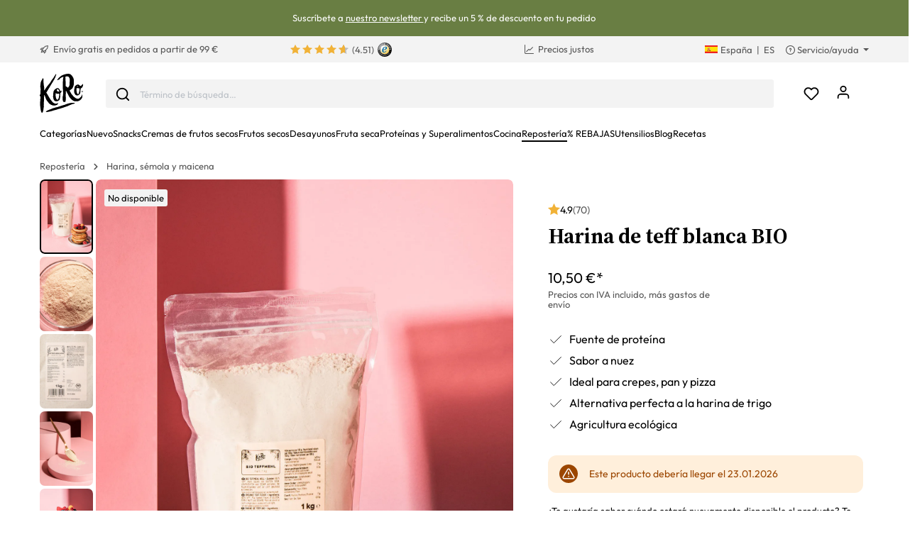

--- FILE ---
content_type: text/html; charset=UTF-8
request_url: https://www.koro.com/es/harina-de-teff-blanca-bio
body_size: 74478
content:

<!DOCTYPE html>

<html lang="es-ES"
      itemscope="itemscope"
      itemtype="https://schema.org/WebPage">

                            
    <head>
                <script data-koro-consent-manager="true">if(!("gdprAppliesGlobally" in window)){window.gdprAppliesGlobally=true}if(!("cmp_id" in window)||window.cmp_id<1){window.cmp_id=0}if(!("cmp_cdid" in window)){window.cmp_cdid="9062ec15c23fe"}if(!("cmp_params" in window)){window.cmp_params=""}if(!("cmp_host" in window)){window.cmp_host="d.delivery.consentmanager.net"}if(!("cmp_cdn" in window)){window.cmp_cdn="cdn.consentmanager.net"}if(!("cmp_proto" in window)){window.cmp_proto="https:"}if(!("cmp_codesrc" in window)){window.cmp_codesrc="0"}window.cmp_getsupportedLangs=function(){var b=["DE","EN","FR","IT","NO","DA","FI","ES","PT","RO","BG","ET","EL","GA","HR","LV","LT","MT","NL","PL","SV","SK","SL","CS","HU","RU","SR","ZH","TR","UK","AR","BS","JA","CY"];if("cmp_customlanguages" in window){for(var a=0;a<window.cmp_customlanguages.length;a++){b.push(window.cmp_customlanguages[a].l.toUpperCase())}}return b};window.cmp_getRTLLangs=function(){var a=["AR"];if("cmp_customlanguages" in window){for(var b=0;b<window.cmp_customlanguages.length;b++){if("r" in window.cmp_customlanguages[b]&&window.cmp_customlanguages[b].r){a.push(window.cmp_customlanguages[b].l)}}}return a};window.cmp_getlang=function(a){if(typeof(a)!="boolean"){a=true}if(a&&typeof(cmp_getlang.usedlang)=="string"&&cmp_getlang.usedlang!==""){return cmp_getlang.usedlang}return window.cmp_getlangs()[0]};window.cmp_extractlang=function(a){if(a.indexOf("cmplang=")!=-1){a=a.substr(a.indexOf("cmplang=")+8,2).toUpperCase();if(a.indexOf("&")!=-1){a=a.substr(0,a.indexOf("&"))}}else{a=""}return a};window.cmp_getlangs=function(){var h=window.cmp_getsupportedLangs();var g=[];var a=location.hash;var f=location.search;var e="cmp_params" in window?window.cmp_params:"";if(cmp_extractlang(a)!=""){g.push(cmp_extractlang(a))}else{if(cmp_extractlang(f)!=""){g.push(cmp_extractlang(f))}else{if(cmp_extractlang(e)!=""){g.push(cmp_extractlang(e))}else{if("cmp_setlang" in window&&window.cmp_setlang!=""){g.push(window.cmp_setlang.toUpperCase())}else{if("cmp_langdetect" in window&&window.cmp_langdetect==1){g.push(window.cmp_getPageLang())}else{g=window.cmp_getBrowserLangs()}}}}}var c=[];for(var d=0;d<g.length;d++){var b=g[d].toUpperCase();if(b.length<2){continue}if(h.indexOf(b)!=-1){c.push(b)}else{if(b.indexOf("-")!=-1){b=b.substr(0,2)}if(h.indexOf(b)!=-1){c.push(b)}}}if(c.length==0&&typeof(cmp_getlang.defaultlang)=="string"&&cmp_getlang.defaultlang!==""){return[cmp_getlang.defaultlang.toUpperCase()]}else{return c.length>0?c:["EN"]}};window.cmp_getPageLangs=function(){var a=window.cmp_getXMLLang();if(a!=""){a=[a.toUpperCase()]}else{a=[]}a=a.concat(window.cmp_getLangsFromURL());return a.length>0?a:["EN"]};window.cmp_getPageLang=function(){var a=window.cmp_getPageLangs();return a.length>0?a[0]:""};window.cmp_getLangsFromURL=function(){var c=window.cmp_getsupportedLangs();var b=location;var m="toUpperCase";var g=b.hostname[m]()+".";var a="/"+b.pathname[m]()+"/";a=a.split("_").join("-");a=a.split("//").join("/");a=a.split("//").join("/");var f=[];for(var e=0;e<c.length;e++){var j=a.substring(0,c[e].length+2);if(g.substring(0,c[e].length+1)==c[e]+"."){f.push(c[e][m]())}else{if(c[e].length==5){var k=c[e].substring(3,5)+"-"+c[e].substring(0,2);if(g.substring(0,k.length+1)==k+"."){f.push(c[e][m]())}}else{if(j=="/"+c[e]+"/"||j=="/"+c[e]+"-"){f.push(c[e][m]())}else{if(j=="/"+c[e].replace("-","/")+"/"||j=="/"+c[e].replace("-","/")+"/"){f.push(c[e][m]())}else{if(c[e].length==5){var k=c[e].substring(3,5)+"-"+c[e].substring(0,2);var h=a.substring(0,k.length+1);if(h=="/"+k+"/"||h=="/"+k.replace("-","/")+"/"){f.push(c[e][m]())}}}}}}}return f};window.cmp_getXMLLang=function(){var c=document.getElementsByTagName("html");if(c.length>0){c=c[0]}else{c=document.documentElement}if(c&&c.getAttribute){var a=c.getAttribute("xml:lang");if(typeof(a)!="string"||a==""){a=c.getAttribute("lang")}if(typeof(a)=="string"&&a!=""){a=a.split("_").join("-").toUpperCase();var b=window.cmp_getsupportedLangs();return b.indexOf(a)!=-1||b.indexOf(a.substr(0,2))!=-1?a:""}else{return""}}};window.cmp_getBrowserLangs=function(){var c="languages" in navigator?navigator.languages:[];var b=[];if(c.length>0){for(var a=0;a<c.length;a++){b.push(c[a])}}if("language" in navigator){b.push(navigator.language)}if("userLanguage" in navigator){b.push(navigator.userLanguage)}return b};(function(){var C=document;var D=C.getElementsByTagName;var o=window;var t="";var h="";var k="";var F=function(e){var i="cmp_"+e;e="cmp"+e+"=";var d="";var l=e.length;var K=location;var L=K.hash;var w=K.search;var u=L.indexOf(e);var J=w.indexOf(e);if(u!=-1){d=L.substring(u+l,9999)}else{if(J!=-1){d=w.substring(J+l,9999)}else{return i in o&&typeof(o[i])!=="function"?o[i]:""}}var I=d.indexOf("&");if(I!=-1){d=d.substring(0,I)}return d};var j=F("lang");if(j!=""){t=j;k=t}else{if("cmp_getlang" in o){t=o.cmp_getlang().toLowerCase();h=o.cmp_getlangs().slice(0,3).join("_");k=o.cmp_getPageLangs().slice(0,3).join("_");if("cmp_customlanguages" in o){var m=o.cmp_customlanguages;for(var y=0;y<m.length;y++){var a=m[y].l.toLowerCase();if(a==t){t="en"}}}}}var q=("cmp_proto" in o)?o.cmp_proto:"https:";if(q!="http:"&&q!="https:"){q="https:"}var n=("cmp_ref" in o)?o.cmp_ref:location.href;if(n.length>300){n=n.substring(0,300)}var A=function(l){var K=document;var N=K.getElementsByTagName;var P=K.createElement("script");P.setAttribute("data-cmp-ab","1");P.type="text/javascript";P.async=true;P.src=l;var O=["body","div","span","script","head"];var I="currentScript";var L="parentElement";var u="appendChild";var M="body";if(K[I]&&K[I][L]){K[I][L][u](P)}else{if(K[M]){K[M][u](P)}else{for(var w=0;w<O.length;w++){var J=N(O[w]);if(J.length>0){J[0][u](P);break}}}}};var b=F("design");var c=F("regulationkey");var z=F("gppkey");var s=F("att");var f=o.encodeURIComponent;var g;try{g=C.cookie.length>0}catch(B){g=false}var x=F("darkmode");if(x=="0"){x=0}else{if(x=="1"){x=1}else{try{if("matchMedia" in window&&window.matchMedia){var H=window.matchMedia("(prefers-color-scheme: dark)");if("matches" in H&&H.matches){x=1}}}catch(B){x=0}}}var p=q+"//"+o.cmp_host+"/delivery/cmp.php?";p+=("cmp_id" in o&&o.cmp_id>0?"id="+o.cmp_id:"")+("cmp_cdid" in o?"&cdid="+o.cmp_cdid:"")+"&h="+f(n);p+=(b!=""?"&cmpdesign="+f(b):"")+(c!=""?"&cmpregulationkey="+f(c):"")+(z!=""?"&cmpgppkey="+f(z):"");p+=(s!=""?"&cmpatt="+f(s):"")+("cmp_params" in o?"&"+o.cmp_params:"")+(g?"&__cmpfcc=1":"");p+=(x>0?"&cmpdarkmode=1":"");A(p+"&l="+f(t)+"&ls="+f(h)+"&lp="+f(k)+"&o="+(new Date()).getTime());if(!("cmp_quickstub" in window)){var r="js";var v=F("debugunminimized")!=""?"":".min";if(F("debugcoverage")=="1"){r="instrumented";v=""}if(F("debugtest")=="1"){r="jstests";v=""}var G=new Date();var E=G.getFullYear()+"-"+(G.getMonth()+1)+"-"+G.getDate();A(q+"//"+o.cmp_cdn+"/delivery/"+r+"/cmp_final"+v+".js?t="+E)}})();window.cmp_rc=function(c,b){var l;try{l=document.cookie}catch(h){l=""}var j="";var f=0;var g=false;while(l!=""&&f<100){f++;while(l.substr(0,1)==" "){l=l.substr(1,l.length)}var k=l.substring(0,l.indexOf("="));if(l.indexOf(";")!=-1){var m=l.substring(l.indexOf("=")+1,l.indexOf(";"))}else{var m=l.substr(l.indexOf("=")+1,l.length)}if(c==k){j=m;g=true}var d=l.indexOf(";")+1;if(d==0){d=l.length}l=l.substring(d,l.length)}if(!g&&typeof(b)=="string"){j=b}return(j)};window.cmp_stub=function(){var a=arguments;__cmp.a=__cmp.a||[];if(!a.length){return __cmp.a}else{if(a[0]==="ping"){if(a[1]===2){a[2]({gdprApplies:gdprAppliesGlobally,cmpLoaded:false,cmpStatus:"stub",displayStatus:"hidden",apiVersion:"2.2",cmpId:31},true)}else{a[2](false,true)}}else{if(a[0]==="getTCData"){__cmp.a.push([].slice.apply(a))}else{if(a[0]==="addEventListener"||a[0]==="removeEventListener"){__cmp.a.push([].slice.apply(a))}else{if(a.length==4&&a[3]===false){a[2]({},false)}else{__cmp.a.push([].slice.apply(a))}}}}}};window.cmp_dsastub=function(){var a=arguments;a[0]="dsa."+a[0];window.cmp_gppstub(a)};window.cmp_gppstub=function(){var c=arguments;__gpp.q=__gpp.q||[];if(!c.length){return __gpp.q}var h=c[0];var g=c.length>1?c[1]:null;var f=c.length>2?c[2]:null;var a=null;var j=false;if(h==="ping"){a=window.cmp_gpp_ping();j=true}else{if(h==="addEventListener"){__gpp.e=__gpp.e||[];if(!("lastId" in __gpp)){__gpp.lastId=0}__gpp.lastId++;var d=__gpp.lastId;__gpp.e.push({id:d,callback:g});a={eventName:"listenerRegistered",listenerId:d,data:true,pingData:window.cmp_gpp_ping()};j=true}else{if(h==="removeEventListener"){__gpp.e=__gpp.e||[];a=false;for(var e=0;e<__gpp.e.length;e++){if(__gpp.e[e].id==f){__gpp.e[e].splice(e,1);a=true;break}}j=true}else{__gpp.q.push([].slice.apply(c))}}}if(a!==null&&typeof(g)==="function"){g(a,j)}};window.cmp_gpp_ping=function(){return{gppVersion:"1.1",cmpStatus:"stub",cmpDisplayStatus:"hidden",signalStatus:"not ready",supportedAPIs:["2:tcfeuv2","5:tcfcav1","7:usnat","8:usca","9:usva","10:usco","11:usut","12:usct","13:usfl","14:usmt","15:usor","16:ustx","17:usde","18:usia","19:usne","20:usnh","21:usnj","22:ustn"],cmpId:31,sectionList:[],applicableSections:[0],gppString:"",parsedSections:{}}};window.cmp_addFrame=function(b){if(!window.frames[b]){if(document.body){var a=document.createElement("iframe");a.style.cssText="display:none";if("cmp_cdn" in window&&"cmp_ultrablocking" in window&&window.cmp_ultrablocking>0){a.src="//"+window.cmp_cdn+"/delivery/empty.html"}a.name=b;a.setAttribute("title","Intentionally hidden, please ignore");a.setAttribute("role","none");a.setAttribute("tabindex","-1");document.body.appendChild(a)}else{window.setTimeout(window.cmp_addFrame,10,b)}}};window.cmp_msghandler=function(d){var a=typeof d.data==="string";try{var c=a?JSON.parse(d.data):d.data}catch(f){var c=null}if(typeof(c)==="object"&&c!==null&&"__cmpCall" in c){var b=c.__cmpCall;window.__cmp(b.command,b.parameter,function(h,g){var e={__cmpReturn:{returnValue:h,success:g,callId:b.callId}};d.source.postMessage(a?JSON.stringify(e):e,"*")})}if(typeof(c)==="object"&&c!==null&&"__tcfapiCall" in c){var b=c.__tcfapiCall;window.__tcfapi(b.command,b.version,function(h,g){var e={__tcfapiReturn:{returnValue:h,success:g,callId:b.callId}};d.source.postMessage(a?JSON.stringify(e):e,"*")},b.parameter)}if(typeof(c)==="object"&&c!==null&&"__gppCall" in c){var b=c.__gppCall;window.__gpp(b.command,function(h,g){var e={__gppReturn:{returnValue:h,success:g,callId:b.callId}};d.source.postMessage(a?JSON.stringify(e):e,"*")},"parameter" in b?b.parameter:null,"version" in b?b.version:1)}if(typeof(c)==="object"&&c!==null&&"__dsaCall" in c){var b=c.__dsaCall;window.__dsa(b.command,function(h,g){var e={__dsaReturn:{returnValue:h,success:g,callId:b.callId}};d.source.postMessage(a?JSON.stringify(e):e,"*")},"parameter" in b?b.parameter:null,"version" in b?b.version:1)}};window.cmp_setStub=function(a){if(!(a in window)||(typeof(window[a])!=="function"&&typeof(window[a])!=="object"&&(typeof(window[a])==="undefined"||window[a]!==null))){window[a]=window.cmp_stub;window[a].msgHandler=window.cmp_msghandler;window.addEventListener("message",window.cmp_msghandler,false)}};window.cmp_setGppStub=function(a){if(!(a in window)||(typeof(window[a])!=="function"&&typeof(window[a])!=="object"&&(typeof(window[a])==="undefined"||window[a]!==null))){window[a]=window.cmp_gppstub;window[a].msgHandler=window.cmp_msghandler;window.addEventListener("message",window.cmp_msghandler,false)}};if(!("cmp_noiframepixel" in window)){window.cmp_addFrame("__cmpLocator")}if((!("cmp_disabletcf" in window)||!window.cmp_disabletcf)&&!("cmp_noiframepixel" in window)){window.cmp_addFrame("__tcfapiLocator")}if((!("cmp_disablegpp" in window)||!window.cmp_disablegpp)&&!("cmp_noiframepixel" in window)){window.cmp_addFrame("__gppLocator")}if((!("cmp_disabledsa" in window)||!window.cmp_disabledsa)&&!("cmp_noiframepixel" in window)){window.cmp_addFrame("__dsaLocator")}window.cmp_setStub("__cmp");if(!("cmp_disabletcf" in window)||!window.cmp_disabletcf){window.cmp_setStub("__tcfapi")}if(!("cmp_disablegpp" in window)||!window.cmp_disablegpp){window.cmp_setGppStub("__gpp")}if(!("cmp_disabledsa" in window)||!window.cmp_disabledsa){window.cmp_setGppStub("__dsa")};</script>
    
                                                    <meta charset="utf-8">
            
                            <meta name="viewport"
                      content="width=device-width, initial-scale=1, shrink-to-fit=no">
            
                            <meta name="author"
                      content="">
                <meta name="robots"
                      content="index,follow">
                <meta name="revisit-after"
                      content="15 days">
                <meta name="keywords"
                      content="">
                <meta name="description"
                      content="Nuestra harina de teff es una alternativa a la harina de trigo ✓ Sabor a nuez ✓ Fuente de proteínas ✓ Ecológica ¡Compra ya!">
            
                <meta property="og:type"
          content="product"/>
    <meta property="og:site_name"
          content="KoRo"/>
    <meta property="og:url"
          content="https://www.koro.com/es/harina-de-teff-blanca-bio"/>
    <meta property="og:title"
          content="Comprar harina de teff blanca BIO | KoRo"/>

    <meta property="og:description"
          content="Nuestra harina de teff es una alternativa a la harina de trigo ✓ Sabor a nuez ✓ Fuente de proteínas ✓ Ecológica ¡Compra ya!"/>
    <meta property="og:image"
          content="https://koro.imgix.net/media/bc/12/7f/1646339848/MEHL_016_USE_01.jpg?w=3000&amp;auto=format,compress&amp;fit=max&amp;cs=srgb"/>

            <meta property="product:brand"
              content="KoRo"/>
        <meta property="product:price:amount"
          content="11"/>
    <meta property="product:price:currency"
          content="EUR"/>
    <meta property="product:product_link"
          content="https://www.koro.com/es/harina-de-teff-blanca-bio"/>

    <meta name="twitter:card"
          content="product"/>
    <meta name="twitter:site"
          content="KoRo España"/>
    <meta name="twitter:title"
          content="Comprar harina de teff blanca BIO | KoRo España"/>
    <meta name="twitter:description"
          content="Nuestra harina de teff es una alternativa a la harina de trigo ✓ Sabor a nuez ✓ Fuente de proteínas ✓ Ecológica ¡Compra ya!"/>
    <meta name="twitter:image"
          content="https://koro.imgix.net/media/bc/12/7f/1646339848/MEHL_016_USE_01.jpg?w=3000&amp;auto=format,compress&amp;fit=max&amp;cs=srgb"/>

                            <meta itemprop="copyrightHolder"
                      content="KoRo">
                <meta itemprop="copyrightYear"
                      content="">
                <meta itemprop="isFamilyFriendly"
                      content="false">
                <meta itemprop="image"
                      content="https://assets-01.koro-cdn.com/theme/koro/assets/logo/logo-koro.ed3a0ff3.svg">
            
                                                <link rel="alternate" hreflang="fr-BE" href="https://www.koro.com/befr/farine-de-teff-claire-bio-1-kg">
                                    <link rel="alternate" hreflang="de-LU" href="https://www.koro.com/lude/helles-bio-teffmehl-1-kg">
                                    <link rel="alternate" hreflang="it-IT" href="https://www.koro-shop.it/farina-di-teff-bio-1-kg">
                                    <link rel="alternate" hreflang="de-DE" href="https://www.korodrogerie.de/helles-bio-teffmehl-1-kg">
                                    <link rel="alternate" hreflang="de-CH" href="https://www.koro-shop.ch/helles-bio-teffmehl-1-kg">
                                    <link rel="alternate" hreflang="da-DK" href="https://www.koro.com/dk/oekologisk-teffmel-lyst-1-kg">
                                    <link rel="alternate" hreflang="de-BE" href="https://www.koro.com/bede/helles-bio-teffmehl-1-kg">
                                    <link rel="alternate" hreflang="es-ES" href="https://www.koro.com/es/harina-de-teff-blanca-bio">
                                    <link rel="alternate" hreflang="fr-LU" href="https://www.koro.com/lufr/farine-de-teff-claire-bio-1-kg">
                                    <link rel="alternate" hreflang="nl-BE" href="https://www.koro.com/benl/bio-teffmeel-licht-1-kg">
                                    <link rel="alternate" hreflang="it-CH" href="https://www.koro-shop.ch/it/farina-di-teff-bio-1-kg">
                                    <link rel="alternate" hreflang="fr-FR" href="https://www.koro.fr/farine-de-teff-claire-bio-1-kg">
                                    <link rel="alternate" hreflang="de-AT" href="https://www.koro-shop.at/helles-bio-teffmehl-1-kg">
                                    <link rel="alternate" hreflang="x-default" href="https://www.korodrogerie.de/en/organic-teff-flour-1kg">
                                    <link rel="alternate" hreflang="en-DE" href="https://www.korodrogerie.de/en/organic-teff-flour-1kg">
                                    <link rel="alternate" hreflang="en-GB" href="https://www.koro.com/uk/organic-teff-flour-1kg">
                                    <link rel="alternate" hreflang="en-IE" href="https://www.koro.com/ie/organic-teff-flour-1kg">
                                    <link rel="alternate" hreflang="sv-FI" href="https://www.koro.com/fisv/ekologiskt-ljust-teffmjoel-1-kg">
                                    <link rel="alternate" hreflang="en-CH" href="https://www.koro-shop.ch/en/organic-teff-flour-1kg">
                                    <link rel="alternate" hreflang="pt-PT" href="https://www.koro.com/pt/farinha-de-teff-branca-bio-1-kg">
                                    <link rel="alternate" hreflang="sv-SE" href="https://www.koro.com/se/ekologiskt-ljust-teffmjoel-1-kg">
                                    <link rel="alternate" hreflang="en-US" href="https://www.koro.com/us/organic-teff-flour-1kg">
                                    <link rel="alternate" hreflang="fr-CH" href="https://www.koro-shop.ch/fr/farine-de-teff-claire-bio-1-kg">
                                    <link rel="alternate" hreflang="fi-FI" href="https://www.koro.com/fi/luomu-vaalea-teff-jauho-1-kg">
                                    <link rel="alternate" hreflang="nl-NL" href="https://www.koro.com/nl/bio-teffmeel-licht-1-kg">
                                    


            <link rel="icon" href="https://assets-01.koro-cdn.com/theme/koro/assets/logo/favicon.40cbd463.ico" sizes="48x48">
    <link rel="icon" href="https://assets-01.koro-cdn.com/theme/koro/assets/logo/favicon.40d8b1ec.svg" sizes="any" type="image/svg+xml">
    <link rel="apple-touch-icon" href="https://assets-01.koro-cdn.com/theme/koro/assets/logo/apple-touch-icon.9eb426c9.png"/>

        
            
    
    <link rel="canonical" href="https://www.koro.com/es/harina-de-teff-blanca-bio">

                    <title itemprop="name">Comprar harina de teff blanca BIO | KoRo</title>
        
                                <link rel="stylesheet" href="https://assets-01.koro-cdn.com/theme/koro/css/all.0615be95.css">
            
                            <script>
        window.features = {"V6_5_0_0":true,"v6.5.0.0":true,"V6_6_0_0":false,"v6.6.0.0":false,"V6_7_0_0":false,"v6.7.0.0":false,"VUE3":false,"vue3":false,"JOIN_FILTER":false,"join.filter":false,"MEDIA_PATH":false,"media.path":false,"ES_MULTILINGUAL_INDEX":false,"es.multilingual.index":false,"STOCK_HANDLING":true,"stock.handling":true,"ASYNC_THEME_COMPILATION":false,"async.theme.compilation":false,"STORE_692_RULE_IDS":true,"store.692.rule.ids":true,"STORE_692_CUSTOMER_STATE":true,"store.692.customer.state":true,"STORE_772_FILER_LINE_ITEM_PAYLOAD":true,"store.772.filer.line.item.payload":true,"STORE_725_SESSION_HANDOVER":false,"store.725.session.handover":false,"STORE_828_DISABLE_COOKIE_CONSENT_RELOAD":true,"store.828.disable.cookie.consent.reload":true,"REMEMBER_ME":false,"remember.me":false,"CMS_INTEGRATION":true,"cms.integration":true,"OOS_EMAIL_BRAZE":true,"oos.email.braze":true,"STORE_1717_PRODUCT_REVIEW_PROMO_CODES_BRAZE":true,"store.1717.product.review.promo.codes.braze":true,"FEATURE_SWAGCMSEXTENSIONS_1":true,"feature.swagcmsextensions.1":true,"FEATURE_SWAGCMSEXTENSIONS_2":true,"feature.swagcmsextensions.2":true,"FEATURE_SWAGCMSEXTENSIONS_8":true,"feature.swagcmsextensions.8":true,"FEATURE_SWAGCMSEXTENSIONS_63":true,"feature.swagcmsextensions.63":true};
    </script>

                                        
                                                
            <script>
            window.dataLayer = window.dataLayer || [];
            function gtag() { dataLayer.push(arguments); }

            (() => {
                const analyticsStorageEnabled = document.cookie.split(';').some((item) => item.trim().includes('google-analytics-enabled=1'));
                const adsEnabled = document.cookie.split(';').some((item) => item.trim().includes('google-ads-enabled=1'));

                // Always set a default consent for consent mode v2
                gtag('consent', 'default', {
                    'ad_user_data': adsEnabled ? 'granted' : 'denied',
                    'ad_storage': adsEnabled ? 'granted' : 'denied',
                    'ad_personalization': adsEnabled ? 'granted' : 'denied',
                    'analytics_storage': analyticsStorageEnabled ? 'granted' : 'denied'
                });
            })();
        </script>
            

    <script>
        // Ensure compatibility with gtm
        window.AlgoliaAnalyticsObject = 'aa';
    </script>

    <script>
        window.translations = {
            'koro.password.showPassword': "Mostrar contraseña",
            'koro.password.hidePassword': "Ocultar contraseña",
            'koro.slider.previousItem': "koro.slider.previousItem",
            'koro.slider.nextItem': "Siguiente elemento",
        };
    </script>

                <script src="https://cdn.ablyft.com/s/34218835.js"></script>
    
    <script>
        window.gtmActive = true;
        window.dataLayer = window.dataLayer || [];
            </script>

                            
                <script>
            (function(w, d, s, l) {
                w[l] = w[l] || [];
                w[l].push({'gtm.start': new Date().getTime(), event: 'gtm.js'});
                var f = d.getElementsByTagName(s)[0],
                    j = d.createElement(s);
                j.async = true;
                j.src = 'https\u003A\/\/gtm.koro\u002Dshop.es\/gtm.js\u003Fid\u003DGTM\u002DW59MRBD';
                f.parentNode.insertBefore(j, f);
            })(window, document, 'script', 'dataLayer');
        </script>
    
            <script>
                        window.dataLayer.push({"event":"init_sales_channel","salesChannel":{"code":"koro_es","currency":"EUR"},"locale":"es-ES","containerHost":"gtm.koro-shop.es"});
                    </script>
    
            <script>
            window.brazeActive = true;
            window.brazeWebApiEndpoint = 'sdk.fra-02.braze.eu';
            window.brazeWebApiKey = 'c56062fa-6ee1-4277-8568-cb824e2dc6de';
        </script>
    
                                
            

            <script src="https://challenges.cloudflare.com/turnstile/v0/api.js" defer></script>
        <script>window.turnstileActive = true;</script>
    
                
        
                                        <script>
                window.activeNavigationId = '019155e5fdc97a9297238df6bb8f3a0c';
                window.router = {
                    'frontend.cart.offcanvas': '/es/checkout/offcanvas',
                    'frontend.cookie.offcanvas': '/es/cookie/offcanvas',
                    'frontend.checkout.finish.page': '/es/checkout/finish',
                    'frontend.checkout.info': '/es/widgets/checkout/info',
                    'frontend.menu.offcanvas': '/es/widgets/menu/offcanvas',
                    'frontend.cms.page': '/es/widgets/cms',
                    'frontend.cms.navigation.page': '/es/widgets/cms/navigation',
                    'frontend.account.addressbook': '/es/widgets/account/address-book',
                    'frontend.country.country-data': '/es/country/country-state-data',
                    'frontend.app-system.generate-token': '/es/app-system/Placeholder/generate-token',
                    };
                window.salesChannelId = 'a92d83ba173c4ae1a0cb1554698891c4';
            </script>
        

        
    <script>
        window.router['widgets.swag.cmsExtensions.quickview'] = '/es/swag/cms-extensions/quickview';
        window.router['widgets.swag.cmsExtensions.quickview.variant'] = '/es/swag/cms-extensions/quickview/variant';
    </script>

    <script>
        window.router['widgets.koro.product-slider.by-number'] = '/es/koro/widgets/product-slider/by-number';
        window.router['frontend.cookie.offcanvas'] = '?cmpscreencustom';
    </script>

                                    <script>
                
                window.breakpoints = {"xs":0,"sm":576,"md":768,"lg":992,"xl":1200};
            </script>
        

    
    <script>
        window.languageId = '543d1bea720d4dc6bb3b356e7613f302';
        window.storefrontUrl = 'https://www.koro.com/es';
        window.controllerName = 'product';
        window.actionName = 'index';
        window.context = {"salesChannelCode":"koro_es","locale":"es-ES","storefrontUrl":"https:\/\/www.koro.com\/es","accessKey":"SWSCRZN6OEPSTLUZAWXACDL4SW","salesChannelId":"a92d83ba173c4ae1a0cb1554698891c4","currency":{"id":"b7d2554b0ce847cd82f3ac9bd1c0dfca","isoCode":"EUR"},"loggedOut":null};
    </script>

                        <script>
        // The logged in state is determined asynchronously. To delay wishlist initialization we temporarily disable it.
        window.customerLoggedInState = false;
        window.wishlistEnabled = false;
        window.koroWishlistEnabled = 1;
    </script>
        
                        
                            <script>
                window.themeAssetsPublicPath = 'https://assets-01.koro-cdn.com/theme/koro/assets/';
            </script>
        
            
        
        
        
        
    
        
        

                                
    <script>
        window.mollie_javascript_use_shopware = '1'
    </script>

    
            <script type="text/javascript" src="https://assets-01.koro-cdn.com/theme/koro/js/all.d28c6463.js"
                defer></script>
        </head>

    <body class="is-ctl-product is-act-index">

        <a href="#skip-to-content" class="visually-hidden-focusable">
        Ir al contenido
    </a>
            
            
                                        
        <noscript>
            <iframe src="https&#x3A;&#x2F;&#x2F;gtm.koro-shop.es&#x2F;ns.html&#x3F;id&#x3D;GTM-W59MRBD" height="0" width="0"
                    style="display:none;visibility:hidden"></iframe>
        </noscript>
    
                <noscript class="noscript-main">
                    <div role="alert"
         class="koro-alert koro-alert-info alert-has-icon">
                                                                <span class="icon icon-feather icon-feather-alert-circle">
                        <svg xmlns="http://www.w3.org/2000/svg" width="24" height="24" viewBox="0 0 24 24" fill="none" stroke="currentColor" stroke-width="2" stroke-linecap="round" stroke-linejoin="round" class="feather feather-alert-circle"><circle cx="12" cy="12" r="10"></circle><line x1="12" y1="8" x2="12" y2="12"></line><line x1="12" y1="16" x2="12.01" y2="16"></line></svg>
        </span>
                                        
                    <div class="alert-content-container">
                                                    
                                    <div class="alert-content">
                                                    Para poder utilizar plenamente nuestra tienda, te recomendamos activar Javascript en tu navegador.
                                            </div>
                
                                                                </div>
            </div>
            </noscript>
        

                    <header class="header-main">
                            
        <div class="swag-custom-notification-banner"
         data-hide-on-click-container
         style="
             background-color: #697E43;
             color: #ffffff
         ">

                    <span class="swag-custom-notification-banner-text">
                Suscríbete a <a style="text-decoration:underline;color:#fff;" href="https://www.koro.com/es/newsletter">nuestro newsletter </a> y recibe un 5 % de descuento en tu pedido
            </span>
        
            </div>

    
        <div class="top-bar-container d-none d-lg-block">
        <div class="container">
            <nav class="top-bar-nav row">

                                                                                <div class="col-sm col-shipping">
                            <a href="https://www.koro.com/es/informacion-de-envio"
                               class="link-shipping">
                                        <span class="icon icon-rocket icon-sm">
                        <svg xmlns="http://www.w3.org/2000/svg" xmlns:xlink="http://www.w3.org/1999/xlink" width="24" height="24" viewBox="0 0 24 24"><defs><path d="M5.2213 14.4042a12.7324 12.7324 0 0 0-3.4638-1.434c-.7541-.1886-1.0142-1.1277-.4646-1.6773l1.8284-1.8284A5 5 0 0 1 6.657 8h2.47l.47-.6462A13 13 0 0 1 20.1107 2H21c.5523 0 1 .4477 1 1v.8893a13 13 0 0 1-5.3538 10.5136l-.4355.3167.2102.8407a5 5 0 0 1-1.3152 4.7482l-2.3986 2.3986c-.5496.5496-1.4887.2895-1.6772-.4646a12.7324 12.7324 0 0 0-1.434-3.4638 41.8718 41.8718 0 0 1-5.2797 2.17c-.7817.2606-1.5255-.4832-1.2649-1.265a41.8718 41.8718 0 0 1 2.17-5.2795zm.9287-1.7747A41.8718 41.8718 0 0 1 7.7358 10h-1.079a3 3 0 0 0-2.1213.8787l-.661.661c.794.2997 1.5546.665 2.2755 1.0898zm8.309 3.33a41.8717 41.8717 0 0 1-3.0885 1.8905 14.7187 14.7187 0 0 1 1.0897 2.2755l1.2313-1.2312a3 3 0 0 0 .789-2.849l-.0214-.0858zm-4.2242.2328a39.8717 39.8717 0 0 0 4.292-2.721l.943-.6859a11 11 0 0 0 4.5296-8.7848A11 11 0 0 0 11.2146 8.53l-.686.9432a39.8717 39.8717 0 0 0-2.721 4.2919 14.762 14.762 0 0 1 2.4272 2.4271zm-1.8172.936a12.7602 12.7602 0 0 0-1.5459-1.5459c-.4347.9-.8358 1.8167-1.202 2.748a39.8718 39.8718 0 0 0 2.7479-1.2021z" id="icons-default-rocket" /></defs><use xlink:href="#icons-default-rocket" fill="#758CA3" fill-rule="evenodd" /></svg>
        </span>
    &nbsp;Envío gratis en pedidos a partir de 99 €
                            </a>
                        </div>
                                    
                                    <div class="col-sm d-flex justify-content-center col-reviews">


                                                                        
                                                        
                                                            <div class="koro-top-bar-reviews">
                                    <a data-bs-toggle="tooltip" data-placement="bottom"
                                       title="1.061 valoraciones en total">
                                                    
                
    
            <div class="product-review-rating" aria-hidden="true">
                                                        
  <span class="product-review-point">
        
          <div class="point-container">
        <div class="point-rating point-full">
                  <span class="icon icon-feather icon-feather-star icon-xs">
                        <svg xmlns="http://www.w3.org/2000/svg" width="24" height="24" viewBox="2 2 20 18" fill="none" stroke="currentColor" stroke-width="2" stroke-linecap="round" stroke-linejoin="round" class="feather feather-star"><polygon points="12 2 15.09 8.26 22 9.27 17 14.14 18.18 21.02 12 17.77 5.82 21.02 7 14.14 2 9.27 8.91 8.26 12 2"></polygon></svg>

        </span>
            </div>
      </div>
      </span>
                                            
  <span class="product-review-point">
        
          <div class="point-container">
        <div class="point-rating point-full">
                  <span class="icon icon-feather icon-feather-star icon-xs">
                        <svg xmlns="http://www.w3.org/2000/svg" width="24" height="24" viewBox="2 2 20 18" fill="none" stroke="currentColor" stroke-width="2" stroke-linecap="round" stroke-linejoin="round" class="feather feather-star"><polygon points="12 2 15.09 8.26 22 9.27 17 14.14 18.18 21.02 12 17.77 5.82 21.02 7 14.14 2 9.27 8.91 8.26 12 2"></polygon></svg>

        </span>
            </div>
      </div>
      </span>
                                            
  <span class="product-review-point">
        
          <div class="point-container">
        <div class="point-rating point-full">
                  <span class="icon icon-feather icon-feather-star icon-xs">
                        <svg xmlns="http://www.w3.org/2000/svg" width="24" height="24" viewBox="2 2 20 18" fill="none" stroke="currentColor" stroke-width="2" stroke-linecap="round" stroke-linejoin="round" class="feather feather-star"><polygon points="12 2 15.09 8.26 22 9.27 17 14.14 18.18 21.02 12 17.77 5.82 21.02 7 14.14 2 9.27 8.91 8.26 12 2"></polygon></svg>

        </span>
            </div>
      </div>
      </span>
                                            
  <span class="product-review-point">
        
          <div class="point-container">
        <div class="point-rating point-full">
                  <span class="icon icon-feather icon-feather-star icon-xs">
                        <svg xmlns="http://www.w3.org/2000/svg" width="24" height="24" viewBox="2 2 20 18" fill="none" stroke="currentColor" stroke-width="2" stroke-linecap="round" stroke-linejoin="round" class="feather feather-star"><polygon points="12 2 15.09 8.26 22 9.27 17 14.14 18.18 21.02 12 17.77 5.82 21.02 7 14.14 2 9.27 8.91 8.26 12 2"></polygon></svg>

        </span>
            </div>
      </div>
      </span>
                            
                                    
  <span class="product-review-point">
        
          <div class="point-container">
        <div class="point-rating point-partial-placeholder">
                  <span class="icon icon-feather icon-feather-star icon-xs">
                        <svg xmlns="http://www.w3.org/2000/svg" width="24" height="24" viewBox="2 2 20 18" fill="none" stroke="currentColor" stroke-width="2" stroke-linecap="round" stroke-linejoin="round" class="feather feather-star"><polygon points="12 2 15.09 8.26 22 9.27 17 14.14 18.18 21.02 12 17.77 5.82 21.02 7 14.14 2 9.27 8.91 8.26 12 2"></polygon></svg>

        </span>
            </div>
        <div class="point-rating point-partial"
          style="width: 60%">
                  <span class="icon icon-feather icon-feather-star icon-xs">
                        <svg xmlns="http://www.w3.org/2000/svg" width="24" height="24" viewBox="2 2 20 18" fill="none" stroke="currentColor" stroke-width="2" stroke-linecap="round" stroke-linejoin="round" class="feather feather-star"><polygon points="12 2 15.09 8.26 22 9.27 17 14.14 18.18 21.02 12 17.77 5.82 21.02 7 14.14 2 9.27 8.91 8.26 12 2"></polygon></svg>

        </span>
            </div>
      </div>
      </span>
            
                    </div>
                                            <span>(4.51)</span>
                                    </a>
                                </div>

                                <a
                                                                          href="https://www.trustedshops.com/bewertung/info_XC3EA2E3A7F3D4EEC360AE42D0EA647F4.html"
                                                                      target="_blank"
                                   class="koro-top-bar-trusted-shops">
                                                                            <img src="https://assets-01.koro-cdn.com/theme/koro/assets/logo/trustedshops-approved.5d167d85.svg"
                                             alt="Trusted Shops">
                                                                    </a>
                            
                        
                    </div>
                
                                                                                <div class="col-sm d-flex justify-content-center col-prices">
                            <a href="https://www.koro.com/es/landingPage/66d0b11b69494fbaaaf21377b6d6df29"
                               class="link-prices">
                                        <span class="icon icon-chart icon-sm">
                        <svg xmlns="http://www.w3.org/2000/svg" xmlns:xlink="http://www.w3.org/1999/xlink" width="24" height="24" viewBox="0 0 24 24"><defs><path d="m11.1274 13.2868-5.4203 5.4203c-.3905.3905-1.0237.3905-1.4142 0-.3905-.3905-.3905-1.0237 0-1.4142l6-6a1 1 0 0 1 1.2618-.125l2.3179 1.5453 6.4203-6.4203c.3905-.3905 1.0237-.3905 1.4142 0 .3905.3905.3905 1.0237 0 1.4142l-7 7a1 1 0 0 1-1.2618.125l-2.3179-1.5453zM0 1c0-.5523.4477-1 1-1s1 .4477 1 1v20c0 .5523.4477 1 1 1h20c.5523 0 1 .4477 1 1s-.4477 1-1 1H3c-1.6569 0-3-1.3431-3-3V1z" id="icons-default-chart" /></defs><use xlink:href="#icons-default-chart" fill="#758CA3" fill-rule="evenodd" /></svg>
        </span>
    &nbsp;Precios justos
                            </a>
                        </div>
                                    
                <div class="col-sm d-flex justify-content-end col-language-service">
                                                            <div class="top-bar-nav-item top-bar-language">
                        <div class="koro-store-changer-trigger">
                <button type="button" data-koro-store-changer-trigger data-bs-target="store"
                        data-locale="es-ES">
                    <span class="fflag fflag-ES ff-sm language-span">&nbsp;</span>
                    <span>España</span>
                </button>
                <span>|</span>
                <button type="button" data-koro-store-changer-trigger data-bs-target="language"
                        data-locale="es-ES">
                    <span>ES</span>
                </button>
            </div>
        </div>
                                                                                    
                                                                                    
            <div class="top-bar-nav-item top-bar-menu">
                            <div class="service-menu dropdown">
                    <button class="btn dropdown-toggle top-bar-nav-btn"
                            type="button"
                            id="serviceMenuDropdown-top-bar"
                            data-bs-toggle="dropdown"
                            aria-haspopup="true"
                            aria-expanded="false">
                                <span class="icon icon-help icon-sm">
                        <svg xmlns="http://www.w3.org/2000/svg" xmlns:xlink="http://www.w3.org/1999/xlink" width="24" height="24" viewBox="0 0 24 24"><defs><path d="M24 12c0 6.6274-5.3726 12-12 12S0 18.6274 0 12 5.3726 0 12 0s12 5.3726 12 12zM12 2C6.4772 2 2 6.4772 2 12s4.4772 10 10 10 10-4.4772 10-10S17.5228 2 12 2zm0 13c.5523 0 1 .4477 1 1s-.4477 1-1 1-1-.4477-1-1 .4477-1 1-1zm-1-5c0 .5523-.4477 1-1 1s-1-.4477-1-1c0-1.8856 1.1144-3 3-3s3 1.1144 3 3c0 1.1817-.434 1.7713-1.3587 2.3496l-.1078.0674c-.4464.2817-.5335.4154-.5335 1.083 0 .5523-.4477 1-1 1s-1-.4477-1-1c0-1.4161.4788-2.1515 1.4665-2.7745l.1142-.0716C12.9784 10.4052 13 10.376 13 10c0-.781-.219-1-1-1s-1 .219-1 1z" id="icons-default-help" /></defs><use xlink:href="#icons-default-help" fill="#758CA3" fill-rule="evenodd" /></svg>
        </span>
                            <span class="top-bar-nav-text">Servicio/ayuda</span>
                    </button>
                                            <div class="dropdown-menu dropdown-menu-right"
                             aria-labelledby="serviceMenuDropdown-top-bar">
                            
                                                                
                                <a class="top-bar-list-item dropdown-item"
                                   href="/es/status"
                                                                      title=" Estado de tu pedido"> Estado de tu pedido</a>
                            
                                                                
                                <a class="top-bar-list-item dropdown-item"
                                   href="/es/cookie/offcanvas"
                                                                      title=" Política de cookies"> Política de cookies</a>
                            
                                                                
                                <a class="top-bar-list-item dropdown-item"
                                   href="https://www.koro.com/es/metodos-de-pago"
                                                                      title=" Métodos de pago"> Métodos de pago</a>
                            
                                                                
                                <a class="top-bar-list-item dropdown-item"
                                   href="https://help.koro.com/hc/es"
                                   target="_blank"                                   title="Centro de ayuda">Centro de ayuda</a>
                            
                                                                
                                <a class="top-bar-list-item dropdown-item"
                                   href="https://help.koro.com/hc/es/requests/new"
                                   target="_blank"                                   title="Contacto">Contacto</a>
                            
                                                                
                                <a class="top-bar-list-item dropdown-item"
                                   href="https://www.koro.com/es/privacidad"
                                                                      title=" Privacidad"> Privacidad</a>
                            
                                                                
                                <a class="top-bar-list-item dropdown-item"
                                   href="https://www.koro.com/es/politica-de-retractacion"
                                                                      title="Anulación">Anulación</a>
                            
                                                                
                                <a class="top-bar-list-item dropdown-item"
                                   href="https://www.koro.com/es/condiciones-generales-de-venta"
                                                                      title="Condiciones generales de venta">Condiciones generales de venta</a>
                            
                                                                
                                <a class="top-bar-list-item dropdown-item"
                                   href="https://www.koro.com/es/informacion-de-envio"
                                                                      title="Política de envíos">Política de envíos</a>
                            
                                                                
                                <a class="top-bar-list-item dropdown-item"
                                   href="/es/dvsn/return-shipment"
                                   target="_blank"                                   title="Devoluciones">Devoluciones</a>
                            
                                                                
                                <a class="top-bar-list-item dropdown-item"
                                   href="https://www.koro.com/es/aviso-legal"
                                                                      title="Aviso legal">Aviso legal</a>
                            
                                                                
                                <a class="top-bar-list-item dropdown-item"
                                   href="/es/reklamation"
                                                                      title="Problemas con tu pedido">Problemas con tu pedido</a>
                                                    </div>
                                    </div>
                    </div>
                                        </div>
            </nav>
        </div>
    </div>

                        <div class="container">
                            

        <div
        class="row align-items-center justify-content-between header-row ">

                        <div
        class="col-auto order-sm-1 col-lg-auto header-logo-col">
            <div class="header-logo-main">
            <a class="header-logo-main-link"
       href="https://www.koro.com/es"
       title="Ir a la página inicial">
                    <div class="header-logo-svg">
                <svg xmlns="http://www.w3.org/2000/svg" viewBox="0 0 100 90">
    <g fill-rule="evenodd">
        <path d="M33.3 78.8c1.07-.31.92-.2 2.24-.6.74-.24 1.46-.56 2.2-.84.34-.13.67-.2.99-.08.12.05.33.06.48.01 1.84-.59 1.34-.23 3.13-.96.21-.09 5.93-1.91 6.4-2.06.5-.18 1.04-.32 1.54-.5 1.87-.71 3.8-1.19 5.72-1.72l2.26-.65c.47-.13.91-.29 1.18-.66.07-.1 4.75-1.65 4.91-1.7.28-.1.58-.21.87-.25 1.07-.14 2.1-.52 3.13-.82 1.81-.52 3.64-.79 5.44-.95.8-.07 1.59.04 2.37.08.44.02.88.07 1.32.11a8.1 8.1 0 0 0 2.58-.14c.24-.05.47-.07.7-.1.15-.03.33.11.29.22l-.2.5c-.34.75-1 1.27-2.07 1.48-.88.18-1.73.57-2.62.64-.94.41-1.91.68-2.9.92-.22.05-.46.19-.62.33-.32.26-.68.42-1.1.54-.75.22-1.48.5-2.19.82-.37.18-.76.34-1.16.48-.98.32-1.91.71-2.76 1.24l-.15.08c-1.95.8-3.9 1.6-5.94 2.12-.88.23-1.7.54-2.52.89a.16.16 0 0 0-.08.1c0 .04-9.5 3.02-9.64 3.06-.58.14-1.16.27-1.74.43-1.34.37-2.65.82-4 1.13-.29.07-.58.16-.85.29-.65.3-1.35.49-2.05.7l-2.08.58c-.24.07-.47.17-.7.2-1.26.12-2.43.62-3.64.97-.58.17-1.14.34-1.74.41-.61.07-1.06.52-1.64.68l-1.05.28-1.58.39c-.52.14-1.03.29-1.57.34-.4.05-.83.14-1.23.26-2.03.64-4.08.88-6.13 1.14-.57.08-1.14.04-1.7.02-.54-.02-.89-.23-1.1-.56-.2-.3-.14-.5.29-.79.28-.2.59-.37.86-.58.94-.72 2.03-1.29 3.17-1.84a90 90 0 0 1 4.26-1.87c1.06-.43 1.5-.43 2.58-.82.28-.1 1.44-.77 1.44-.77 1.14-.55 2.36-.89 3.56-1.27l2.84-.91m19.58-22.18-.13-2.31c-.03-.66.1-1.3.3-1.9.6-1.81.81-2.46.83-3.51.05-2.19.12-9.4-.22-11.58-.2-1.33-.2-2.7-.25-4.04-.03-1.03 0-2.06 0-3.1 0-.25.04-.51 0-.76-.15-.9-.02-1.8-.06-2.7-.08-1.8.01-8.3.22-10.1.13-1.09.06-2.2.16-3.28.14-1.67.26-3.34.77-4.95.1-.3.12-.62.18-.94.02-.16-.22-.37-.4-.34a5.4 5.4 0 0 0-1.8.65c-1.05.64-1.21.24-2.24.91-.81.53-1.65 1.01-2.46 1.53-.6.38.5-.83.1-.22-.4.6-.44.61-1.01 1.05-.52.4-.95.87-1.16 1.52-.15.46-.49.73-.99.8-.12.02-.25.08-.38.07-.83-.01-1.47.3-2 .95-.36.42-.9.46-1.45.35-.23-.05-.47-.39-.38-.56.22-.4.4-.81.65-1.18.37-.53.79-1.03 1.2-1.52.76-.88-.13-.1.64-.97a31.47 31.47 0 0 1 4.35-4.01c.55-.44 1.12-.87 1.68-1.3 1.9-1.47 3.02-1.7 5.23-2.65 1.99-.84 4.07-1.31 6.13-1.88.43-.12.9-.15 1.34-.2.52-.07 1.06-.04 1.55-.19 1.4-.4 2.83-.25 4.24-.12 1.85.17 3.48.88 4.84 2.21.97.95 1.99 1.83 2.61 3.06.3.57.9.93 1.16 1.54.22.53.5 1.04.74 1.57.23.5.8.88.67 1.55.22.47.45.92.65 1.4.1.23.11.5.16.75.07.38.1.77.2 1.14.38 1.32.29 2.68.33 4.03 0 .31-.1.63-.13.95-.08.57-.2 5.86-.2 6.44a6.52 6.52 0 0 1-.54 2.43 4.39 4.39 0 0 0-.43 1.66.8.8 0 0 1-.07.38c-.86 1.43-1.29 3.08-2.27 4.44-.15.2-.33.4-.53.56-1.32 1.12-2.58 2.34-4.2 3.07-.17.08-.31.23-.46.36-.79.65-1.29.6-.57 2.05.14.28.22.6.33.9.25.67.55 1.3 1.02 1.85a11.2 11.2 0 0 1 2 3.72c.1.3.57.7.79.9 1.07 1.06 1.86 2.51 2.82 3.39.28.26.57.54.76.86.45.8.57.82 1.4 1.52a44 44 0 0 0 3.07 2.37c.84.6 1.7 1.2 2.64 1.61 1.24.56 2.57.93 3.95.9a4.7 4.7 0 0 0 1.89-.4c1.66-.77 4.17-3.44 5.5-4.7.95-.9 1.68-3.62 2.12-4.87.03-.07.18-.12.29-.15.03-.01.12.07.13.12.11.3.25.6.3.92.17 1.22-.2 4.1-.17 5.31-.5 1.4-1.94 4.5-3.3 5.39-.64.42-1.32.83-1.76 1.5a13.76 13.76 0 0 1-5.59 2.59c-.88.15-1.8.16-2.71.11-4-.21-5.85.08-9.06-2.27-2.04-1.49-6.6-6.43-6.83-6.74-1.46-1.96-2.77-5-3.87-6.97-1.28-2.31-2.58-4.61-3.6-7.05-.17-.4-.43-.63-.84-.73-.16-.04-.44.12-.44.26-.03 1.6-.43 8.22-.24 9.83-.15.9-.21 1.8-.07 2.69.26 1.67-.04 5.01.14 6.68.02.25-.06.5-.09.76-.07.57-.18 1.15-.18 1.73a4.8 4.8 0 0 1-.66 2.38c-.49.88-.52 1.31-1.93 1.06a2.17 2.17 0 0 0-.77 0c-.9.18-1.5-.26-2.02-.88a5.79 5.79 0 0 1-1.16-2.2c-.35-1.26-.4-4.21-.46-5.5M62.12 6.2v.01l-1.94.1c-.45.04-.69.27-.77.73-.13.69-.33 1.39-.19 2.1.2 1.01.1 2.04.08 3.06-.01.7-.01 1.4-.08 2.1.41.97.11 2.04.43 3.02.06 1.6.13 7.92.19 9.52 0 .13-.06.25-.08.38a2.3 2.3 0 0 0 .25 1.5c.11.22.24.44.51.53.31.1.63.19.91.34 1.07.59 2.2 1.1 2.84 2.25.2.37.66.36 1 .05.82-.74 1.5-1.6 2.07-2.54.65-1.04 1.37-2.18 1.42-3.43.08-1.93.32-8.56.5-10.48a17 17 0 0 0-.1-3.46c-.15-1.38-.9-2.62-1.61-3.78a3.98 3.98 0 0 0-3.68-2.09c-.59.02-1.17.06-1.75.1M1 64.39c.06-1.18.16-.99.18-2.47.01-.83-.12-1.67-.18-2.5-.03-.4.02-.75.37-1.03a.75.75 0 0 0 .25-.5c.01-2.05.3-3.1.07-5.16-.03-.25-.1.16-.24-.04-.42-.65-.88-1.28-1.3-1.92-.14-.2-.21-1.1-.08-1.38.45-1 .84-1.35 1.3-2.35.22-.48.33-.96.32-1.49 0-.57.04-1.16 0-1.73-.16-2.13.07-4.25.2-6.37.05-.83.09-1.67.12-2.5.03-.53.01-1.03-.43-1.43-.13-.1-.17-5.37-.18-5.55a2.8 2.8 0 0 1 .05-.96c.3-1.14.24-2.3.3-3.45.1-2.01.58-3.95 1.24-5.84.29-.84.84-1.6 1.3-2.37.25-.45.55-.87.83-1.3a6.5 6.5 0 0 0 1.06-2.68c.03-.25.12-.5.19-.75.04-.15.34-.28.48-.2l.67.37c.99.59 1.46 1.43 1.26 2.59-.17.95.02 1.94-.33 2.87.18 1.08.1 2.16-.02 3.25-.02.24.07.52.2.73.24.4.31.83.3 1.3-.04.83.02 1.66.17 2.49.09.44.14.9.15 1.34.01 1.1.15 2.18.54 3.21l.06.18c.25 2.24.52 4.48.3 6.73-.08.97 0 1.9.13 2.85 0 .05.07.1.12.12.06.02.13 0 .19-.02a.4.4 0 0 0 .14-.12c1.16-1.94 2.52-3.75 3.8-5.6.04-.05.09-.1.11-.16 1.03-2.04 2.68-3.63 4.05-5.41.12-.15.28-.28.4-.43.6-.83 1.15-1.72 1.86-2.46.71-.75 1.4-1.51 2.06-2.3.25-.3.49-.6.7-.93 1.36-2.2 2.52-3.96 3.85-6.17.47-.78 1.07-1.45 1.6-2.18.74-.98 1.5-1.94 2.22-2.93.34-.47.68-.96.9-1.49.39-.97.96-1.8 1.63-2.6.5-.59.91-1.25 1.34-1.9l2.1-3.24c.03-.04.13-.05.2-.04.04 0 .1.04.12.08.15.42.1.88.36 1.28.1.13.08.37.03.55-.13.5-.24 1-.56 1.43-.65.85-.96 1.8-.85 2.87.03.33-.1.63-.33.88-.17.18-.41.37-.46.6-.14.58-.51 1.02-.77 1.52-.32.63-.76 1.2-.93 1.9-.1.5-.26 1.01-.5 1.46-.2.38-.59.67-.84 1.04-.3.42-.58.86-.8 1.33-.2.47-.46.9-.78 1.32-.26.35-.27.35-.4.77-.2.7-.6 1.28-.99 1.87l-3.04 4.7c-.6 1.66-1.78 2.98-2.73 4.43-.46.7-.9 1.41-1.15 2.22-.14.43-.39.8-.64 1.18-.66.95-1.15 2.01-1.92 2.89-.52 1.4-1.42 2.59-2.26 3.8-.11.16-.2.34-.28.51a20.53 20.53 0 0 1-2.51 4.12c-.23.29-.2.6.02.89.27.36.57.7.83 1.06.3.42.63.83.87 1.28.38.75.82 1.46 1.33 2.13.23.3.4.66.53 1.02.23.69.56 1.32 1.02 1.86.75.9 1.29 1.93 1.82 2.95 1.1 2.12 1.6 2.67 2.93 4.66a23.1 23.1 0 0 0 2.44 3.22c.4.42.73.9 1.1 1.34.82 1 .75 1.19 1.8 1.97.66.91 1.63 1.46 2.56 2.03a9.13 9.13 0 0 0 4.6 1.38 5.87 5.87 0 0 0 4-1.21c.2-.16.43-.29.66-.4.08-.03.3.06.3.1.03.39.13.82 0 1.14-.3.77-.6 1.57-1.14 2.23-.2.24-.43.53-.71.63-1.5.58-2.94 1.35-4.56 1.64-2.2.4-4.4.26-6.54-.35a17.47 17.47 0 0 1-7.37-4.13 7.6 7.6 0 0 1-.65-.72c-1.35-1.65-1.83-2.48-3.2-4.1a19.36 19.36 0 0 1-3.79-6.37c-.44-1.07-.73-2.2-1.14-3.28-.56-1.44-1.17-2.86-1.76-4.3-.1-.23-.22-.46-.36-.67-.06-.1-.2-.13-.32-.16-.14-.05-.26.02-.28.18-.08.64-.16 1.28-.2 1.92-.1 1.47-.05 2.96-.25 4.43-.04.31-.04 2.32.02 2.63.16.77.09 1.54.05 2.3-.03.78-.08 1.55-.12 2.32-.02.26.02.53-.06.77-.43 1.32-.24 6.03-.3 7.37-.03.65-.04 1.27-.23 1.9-.2.65.27 1.25.23 1.9-.02.38-.06.77-.1 1.15-.05.58-.13 1.15-.17 1.73-.04.58-.07 1.15-.25 1.71-.14.42-.21.89-.22 1.33-.03 2.28-.68 4.44-1.29 6.6-.17.6-.51 1.17-.82 1.74-.3.54-.8.82-1.4.93-.56.1-.84-.02-1.08-.56-.16-.35-.28-.72-.46-1.06-.65-1.2-.97-2.5-1.26-3.83a56.08 56.08 0 0 1-.76-4.95c-.14-1.22-.3-2.43-.37-3.65-.02-.32-.03-.64-.1-.96C.9 73.62 1 72.28 1 70.93v-6.54"/>
        <path d="M86.44 49.98c-1.45.25-2.84-.4-4.08-1.53a4.92 4.92 0 0 1-.98-1.22c-.7-1.3-1.37-2.63-1.72-4.1a8.38 8.38 0 0 1-.25-2.85c.1-.9.2-1.78.17-2.68-.02-.6.05-1.22.22-1.78.28-.98.37-1.99.43-3 .03-.37 0-.77.15-1.07.3-.59.23-1.27.5-1.87.24-.53.43-1.1.67-1.63.07-.15.22-.3.36-.35.41-.17.8-.36 1.12-.72a7.74 7.74 0 0 1 3.75-2.12c.48-.14.96-.26 1.44-.37.4-.1.77.02 1.1.26.2.13.36.28.53.44.3.3.62.48 1 .59.85.23 1.5.75 1.92 1.6.07.17.18.32.32.41.12.09.33.16.45.1.29-.14.75.08.99-.16.43 0 .6.03 1.17-.62.91-1.05.7-.22 1.57-1.52.86-.73 1.37-1.25 2.22-2 .22-.18.42-.07.45.23.05.48.12.95-.03 1.43-.04.98-.03 1.34-.04 1.7-.29 1.35-.22.64-.65 1.9-.2.96-.43 1.18-.86 1.78-.82 1.05-1.02 1.62-2.15 2.29-.72.42-.68.21-1.37.69-.3.2-.47.52-.46.9.03 1.4-.23 2.74-.52 4.08-.07.3-.08.58 0 .88.07.23.03.49.07.72a6.72 6.72 0 0 1-.46 3.51c-.2.55-.41 1.11-.56 1.69a4.4 4.4 0 0 1-1.89 2.6c-.46.33-.95.6-1.4.92-.76.55-1.58.85-2.49.84-.16 0-.33 0-.69.03M85 37.47h-.08c.05.83.05 1.66.15 2.49.09.82.31 1.62.4 2.45.13 1.15.65 2.14 1.04 3.19.15.4.5.73.8 1.03.6.61 1.5.55 2.04-.09a4.8 4.8 0 0 0 1.12-2.37c.2-1.2.44-2.36.78-3.51a8.8 8.8 0 0 0 .38-3.79c-.07-.58 0-1.2.01-1.8l-.01-1.13c-.01-.26-.32-.57-.57-.55-1.67.1-3.32-.07-4.96-.38-.84-.15-1.16.16-1.2 1.07-.02.45-.02.9 0 1.36.02.68.06 1.35.1 2.03m1.86-9.27c-.46 0-.68.3-.61.7.2 1.06.99 1.55 1.99 1.23.07-.02.17-.22.14-.28a4.95 4.95 0 0 0-1.15-1.5c-.11-.1-.3-.13-.37-.15M31.05 54.74c-.24-1.3-.1-2.77-.09-4.24v-2.31c-.04-1.3.03-2.57.4-3.8.23-.73.39-1.47.37-2.25a4.5 4.5 0 0 1 .64-2.36c.36-.65.71-1.31 1.13-1.93.76-1.14 1.62-2.16 2.88-2.68.37-.16.73-.44 1.02-.74a4.45 4.45 0 0 1 2.72-1.2c.23-.04.47-.03.7-.06.48-.04.95-.2 1.4-.14.62.08 1.01.66 1.52 1a6.4 6.4 0 0 1 1.8 1.88c.13.21.24.49.43.6.85.55.97 1.39.94 2.33 0 .31.09.63.14.95.03.15.29.3.42.26a6.31 6.31 0 0 0 2-1.14c.12-.09.4.01.47.15.05.11.14.22.16.34.05.25.05.51.1.76.3 1.22-.2 2.1-.99 2.86-.48.47-.98.9-1.44 1.4-.3.3-.48.71-.4 1.2.2 1.16.15 2.3-.07 3.44-.13.7-.14 1.4.02 2.1.17.77.09 1.53-.1 2.28-.17.68-.33 1.36-.43 2.05-.14.95-.38 1.88-.53 2.82a4.57 4.57 0 0 1-1.5 2.71 9 9 0 0 1-7.01 2.56c-2.48-.15-4.4-1.5-5.52-4.01-.52-1.15-1-3.08-1.18-4.83m6.14-1.13c.03 1.25.43 2.47.85 3.68.4 1.13 1.1 2 2.16 2.47.35.16.69.16 1.04.05a2.58 2.58 0 0 0 1.56-1.45 16.13 16.13 0 0 0 1.68-5.6c.03-.46.05-.91.16-1.34.31-1.24.3-2.54.47-3.8.06-.43-.02-.9-.06-1.34-.02-.23-.3-.47-.51-.44-.4.05-.82.1-1.22.2a7.4 7.4 0 0 1-5.2-.57c-.33-.17-.66-.3-.99-.46-.23-.1-.45.09-.46.38-.01.2-.05.4-.03.58.17 1.16.14 2.3-.09 3.44a3.7 3.7 0 0 0 .2 2.08c.27.67.32 1.37.44 2.12m4.2-18.34c-.68.09-1.24.46-1.44 1.02-.2.52-.34 1.07-.47 1.63-.04.17-.02.38.04.55.45 1.53.57 1.66 1.99 2.15l2.03.67c.17.05.35.08.52.1.48.08.92-.42.85-.95a3.8 3.8 0 0 0-.18-.74c-.22-.6-.47-1.18-.72-1.76-.08-.18-.14-.37-.26-.5a65.4 65.4 0 0 0-1.92-2.02c-.1-.12-.32-.12-.44-.15m54.9 5.69a1.85 1.85 0 0 0 3.71 0c0-1.02-.83-1.84-1.86-1.84-1.02 0-1.85.82-1.85 1.84Zm.24 0a1.61 1.61 0 0 1 3.23 0c0 .88-.72 1.6-1.62 1.6a1.6 1.6 0 0 1-1.6-1.6Zm.78 1.01h.4v-.87h.47c.34 0 .4.16.42.43.03.37.04.42.1.44h.48v-.08c-.13-.02-.16-.1-.18-.44-.03-.3-.1-.43-.32-.5v-.02a.48.48 0 0 0 .37-.47c0-.4-.28-.6-.7-.6h-1.04v2.11Zm.4-1.77h.6c.22 0 .35.13.35.3 0 .16-.13.28-.36.28h-.6v-.58Z"/>
    </g>
</svg>

            </div>
            </a>
    </div>
    </div>

                  <div
          class="col-12 col-sm order-sm-1 order-2 header-search-col">
          <div class="row">
              <div
                  class="col-sm-auto d-none d-sm-block d-lg-none">
                                                  </div>
              <div class="col">
                  
            
        <div class="collapse"
             id="searchCollapse">
            <div class="header-search">
                <div class="koro-algolia-search-autocomplete"
                     data-koro-algolia-search-autocomplete="true"
                     data-koro-algolia-search-autocomplete-options='{&quot;applicationId&quot;:&quot;WRJTK1HM02&quot;,&quot;salesChannelBaseUrl&quot;:&quot;\/es&quot;,&quot;searchAPIKey&quot;:&quot;82280699106ff87ca48541d5e45eb3b8&quot;,&quot;indices&quot;:[{&quot;entity&quot;:&quot;product&quot;,&quot;indexName&quot;:&quot;prod_product_es-ES_543d1bea720d4dc6bb3b356e7613f302_empfehlung&quot;,&quot;indexLabel&quot;:&quot;Productos&quot;}],&quot;queryId&quot;:null,&quot;placeholder&quot;:&quot;T\u00e9rmino de b\u00fasqueda\u2026&quot;,&quot;detachModeBreakpoint&quot;:768,&quot;suggestionsIndex&quot;:null,&quot;translations&quot;:{&quot;clearButtonTitle&quot;:&quot;Borrar&quot;,&quot;detachedCancelButtonText&quot;:&quot;Cancelar&quot;,&quot;submitButtonTitle&quot;:&quot;Enviar&quot;},&quot;context&quot;:{&quot;action&quot;:&quot;\/es\/search?search=&quot;,&quot;searchWidgetMinChars&quot;:3,&quot;highlight&quot;:false,&quot;salesChannelId&quot;:&quot;a92d83ba173c4ae1a0cb1554698891c4&quot;,&quot;taxState&quot;:&quot;gross&quot;,&quot;currencyId&quot;:&quot;b7d2554b0ce847cd82f3ac9bd1c0dfca&quot;,&quot;ruleIds&quot;:[&quot;019585c7007a73a18e4c51946899baf4&quot;,&quot;019680d1d20e70d395b4b16ed964a40e&quot;,&quot;019b12e56ad67112b46da637ad51af9c&quot;,&quot;018ec7901fb17ead93ec66f75a65d301&quot;,&quot;b13d95873dab4de1978368a51623e47a&quot;,&quot;1aeaa381c34547c89412252b1f6737ed&quot;,&quot;72a1c2248bb34419949a3aa37b07b9ca&quot;,&quot;86153e3713be5803aa256f63e38ab340&quot;,&quot;890e8e7ce7ce49cfb1422734d3ea20f9&quot;,&quot;e33d929b711445a6b35d1572526f2282&quot;,&quot;018d653e5f677c4db37d8c1421c2ade7&quot;,&quot;018e9f05a7b47c3f9c68851b42e5d634&quot;,&quot;01980c50d15374d9ba20fb51cfc8a6d5&quot;,&quot;019957c9f86976138f13d528c2e80496&quot;,&quot;019a0c0b3997711fa72e8ba711067e6f&quot;,&quot;019a39a166cc7353b7db5959cd8130a1&quot;,&quot;0cb0b8c8dd214bda93b85e72e36da282&quot;,&quot;24fb626d9eda42cc98a65c559f716d0f&quot;,&quot;49041170df8840a4a3d558eddf0f36ef&quot;,&quot;59b937c15082452ca626bae1cbbf9099&quot;,&quot;bd3e95980aa24f75a0ffe78405914cbb&quot;,&quot;c93d45fdd1264cd49db2a369755ceaaf&quot;,&quot;4544d0c44f0047b6a2bde691b8edba5c&quot;,&quot;690b5123f3834d1191374f19763a3c23&quot;,&quot;74d2bfac2f4a41ddb8a6e4d318e4bac7&quot;,&quot;7aedcdb013ab4711a2bfca3cd952e9cf&quot;,&quot;ab8a412fd70747b489fe39b01b524384&quot;,&quot;bcdbc4d3f47a469bae3ba3db361bcee1&quot;,&quot;d5131aebb66641f98e7fc52b088d6295&quot;,&quot;018cf3fe89fc70179e7361af2f356044&quot;,&quot;018cfe82356e77d7a04ce857eda52aae&quot;,&quot;018e74e3bb1373ae87b40dc06c97071c&quot;,&quot;018ec815312a7ccba6a6731658967a13&quot;,&quot;018f7c79c6a070f0851b5b27dfc2a5a5&quot;,&quot;018fa3f014937817a5f261b50ce02c70&quot;,&quot;018fa48edfe5769891a73ad172764841&quot;,&quot;018fa495ffe27040bf326fa97d5a3127&quot;,&quot;018fa4e0f61a7d708d8e122783c66030&quot;,&quot;018fa4f65f3876ffa9c0f719fb190d14&quot;,&quot;018fbec8c8fd7c76987a3eeaf3a1754b&quot;,&quot;01914c19fdc175e396107ae237f856e5&quot;,&quot;019205b0874f7e7582ee3d1f1bfcd98a&quot;,&quot;019242da3287719caf95d4ddc3088295&quot;,&quot;019367edacca78a2a6bf7cf0744812c6&quot;,&quot;01937256d9bb7552991169beeae8344c&quot;,&quot;019395827a88776ea92909526d3fcaa0&quot;,&quot;01939c626613763ab8c508b427f69442&quot;,&quot;01939d7b30d1710d86fb35770e39e02b&quot;,&quot;01943b76eb1c7a3b8278068cced5f8e3&quot;,&quot;0194db520faa7bb7afda0d6086c59dd5&quot;,&quot;0195b81bb3d978f091d729a13a4e1ea9&quot;,&quot;0195d249ba4576d6a1816e97d77fc165&quot;,&quot;0e751a7d4f794099b2d35dd312d204c0&quot;,&quot;3dbcab9f2f284a3aa47be14864e4fe67&quot;,&quot;3e9e05619a314fe3aade4892f9ee2100&quot;,&quot;5ab98d3468884c92800462120ec6a572&quot;,&quot;5c3a0fa575ab46b1ab09ef2b9dee53e5&quot;,&quot;66623dfbdbd541d8bb0cd9fe4c1147bd&quot;,&quot;71c1107094344badab5e2ea0ab037ed3&quot;,&quot;776c78f8c5b34b7f8c5521daceb3b793&quot;,&quot;7ed0a5c26f8e41c79c583f4aab264b96&quot;,&quot;82f664b345e14ceda73ad138e0fadce2&quot;,&quot;998df214d38f432499ed3612d91bac16&quot;,&quot;9b19c93c94144edd8b3d0f194dd7a3b5&quot;,&quot;a7c9c2b4ca6749589a2c6946392a11aa&quot;,&quot;c7648ae29ef74fa4aa5bd4e0c90cd86d&quot;,&quot;d654bcefb95b4451a896eb664637441c&quot;],&quot;locale&quot;:&quot;es-ES&quot;,&quot;currency&quot;:{&quot;id&quot;:&quot;b7d2554b0ce847cd82f3ac9bd1c0dfca&quot;,&quot;isoCode&quot;:&quot;EUR&quot;,&quot;symbol&quot;:&quot;\u20ac&quot;},&quot;hitsLabel&quot;:&quot;Resultados&quot;,&quot;highlightedProductsLabel&quot;:&quot;Recomendaciones para ti&quot;,&quot;searchAllResultsLabel&quot;:&quot;Mostrar todos los resultados&quot;,&quot;showPrice&quot;:true,&quot;emptyResultLabel&quot;:&quot;Sin resultados&quot;,&quot;addToCart&quot;:{&quot;active&quot;:false,&quot;action&quot;:&quot;\/es\/checkout\/line-item\/add&quot;,&quot;addProduct&quot;:&quot;Al carrito&quot;}}}'></div>
            </div>
        </div>
                  </div>
          </div>
      </div>
  
                <div
        class="col-auto col-sm-auto order-1 order-sm-2 header-actions-col">
        <div class="row g-0 justify-content-end">
                <div class="col-auto">
        <div class="search-toggle">
                    </div>
    </div>


                                                            <div class="col-auto">
                                    <div class="header-wishlist">
                                        <a class="btn header-wishlist-btn header-actions-btn"
                                           href="/es/wishlist"
                                           title="Lista de deseos"
                                           aria-label="Lista de deseos">
                                                
            <span class="header-wishlist-icon">
                    <span class="icon icon-heart">
                        <svg xmlns="http://www.w3.org/2000/svg" xmlns:xlink="http://www.w3.org/1999/xlink" width="24" height="24" viewBox="0 0 24 24"><defs><path d="M20.0139 12.2998c1.8224-1.8224 1.8224-4.7772 0-6.5996-1.8225-1.8225-4.7772-1.8225-6.5997 0L12 7.1144l-1.4142-1.4142c-1.8225-1.8225-4.7772-1.8225-6.5997 0-1.8224 1.8224-1.8224 4.7772 0 6.5996l7.519 7.519a.7.7 0 0 0 .9899 0l7.5189-7.519zm1.4142 1.4142-7.519 7.519c-1.0543 1.0544-2.7639 1.0544-3.8183 0L2.572 13.714c-2.6035-2.6035-2.6035-6.8245 0-9.428 2.6035-2.6035 6.8246-2.6035 9.4281 0 2.6035-2.6035 6.8246-2.6035 9.428 0 2.6036 2.6035 2.6036 6.8245 0 9.428z" id="icons-default-heart" /></defs><use xlink:href="#icons-default-heart" fill="#758CA3" fill-rule="evenodd" /></svg>
        </span>
            </span>
    
    
    
    <span class="badge bg-primary header-wishlist-badge"
          id="wishlist-basket"
          data-wishlist-storage="true"
          data-wishlist-storage-options="{&quot;listPath&quot;:&quot;\/es\/wishlist\/list&quot;,&quot;mergePath&quot;:&quot;\/es\/wishlist\/merge&quot;,&quot;pageletPath&quot;:&quot;\/es\/wishlist\/merge\/pagelet&quot;}"
          data-wishlist-widget="true"
          data-wishlist-widget-options="{&quot;showCounter&quot;:true}"
    ></span>
                                        </a>
                                    </div>
                                </div>
                            
            
                <div class="col-auto">
                <div data-koro-ajax-account-widget="true"
             data-koro-ajax-account-widget-options="{&quot;accountWidgetRoute&quot;:&quot;\/es\/koro\/customer\/account-widget&quot;}"
             class="account-menu">
                                                    <div class="dropdown">
            <button
        class="btn account-menu-btn header-actions-btn  no-name"
        type="button"
        id="accountWidget"
        data-offcanvas-account-menu="true"
        data-bs-toggle="dropdown"
        aria-haspopup="true"
        aria-expanded="false"
        aria-label="Mi cuenta"
        title="Mi cuenta">
                <span class="icon icon-feather icon-feather-user">
                        <svg xmlns="http://www.w3.org/2000/svg" width="24" height="24" viewBox="0 0 24 24" fill="none" stroke="currentColor" stroke-width="2" stroke-linecap="round" stroke-linejoin="round" class="feather feather-user"><path d="M20 21v-2a4 4 0 0 0-4-4H8a4 4 0 0 0-4 4v2"></path><circle cx="12" cy="7" r="4"></circle></svg>
        </span>
                </button>

                    <div class="dropdown-menu dropdown-menu-end account-menu-dropdown js-account-menu-dropdown"
                 aria-labelledby="accountWidget">
                

        
            <div class="offcanvas-header">
                            <button class="btn btn-light offcanvas-close js-offcanvas-close">
                                                    <span class="icon icon-x icon-sm">
                        <svg xmlns="http://www.w3.org/2000/svg" xmlns:xlink="http://www.w3.org/1999/xlink" width="24" height="24" viewBox="0 0 24 24"><defs><path d="m10.5858 12-7.293-7.2929c-.3904-.3905-.3904-1.0237 0-1.4142.3906-.3905 1.0238-.3905 1.4143 0L12 10.5858l7.2929-7.293c.3905-.3904 1.0237-.3904 1.4142 0 .3905.3906.3905 1.0238 0 1.4143L13.4142 12l7.293 7.2929c.3904.3905.3904 1.0237 0 1.4142-.3906.3905-1.0238.3905-1.4143 0L12 13.4142l-7.2929 7.293c-.3905.3904-1.0237.3904-1.4142 0-.3905-.3906-.3905-1.0238 0-1.4143L10.5858 12z" id="icons-default-x" /></defs><use xlink:href="#icons-default-x" fill="#758CA3" fill-rule="evenodd" /></svg>
        </span>
                        
                                            Cerrar menú
                                    </button>
                    </div>
    
            <div class="offcanvas-body">
                <div class="account-menu">
          <div class="dropdown-header account-menu-header">
          Mi cuenta
      </div>

                                    <div class="account-menu-login">
                                            <a href="/es/account/login"
                           title="Iniciar sesión"
                           class="btn btn-primary account-menu-login-button">
                            Iniciar sesión
                        </a>
                    
                                            <div class="account-menu-register">
                            o <a href="/es/account/login"
                                                                            title="registrar">registrar</a>
                        </div>
                                    </div>
                    
                    <div class="account-menu-links">
                    <div class="header-account-menu">
        <div class="card account-menu-inner">
                
                        <div class="list-group list-group-flush account-aside-list-group">
                                                            <a href="/es/account"
                                   title="Resumen"
                                   class="list-group-item list-group-item-action account-aside-item">
                                    Resumen
                                </a>
                            
                                                <a href="/es/account/profile"
                                   title="Perfil personal"
                                   class="list-group-item list-group-item-action account-aside-item">
                                    Perfil personal
                                </a>
                            
                                                <a href="/es/account/address"
                                   title="Direcciones"
                                   class="list-group-item list-group-item-action account-aside-item">
                                    Direcciones
                                </a>
                            
                                                <a href="/es/account/order"
                                   title="Pedidos"
                                   class="list-group-item list-group-item-action account-aside-item">
                                    Pedidos
                                </a>
                            

                <a href="/es/koro/reclamation"
                   title="Reclamaciones"
                   class="list-group-item list-group-item-action account-aside-item">
                    Reclamaciones
                </a>

                
                                    <a target="_blank"
                       href="https://help.koro.com/"
                       title="Servicio de ayuda"
                       class="list-group-item list-group-item-action account-aside-item">
                        Servicio de ayuda
                    </a>
                
                                                                                        <a href="/es/account/mollie/subscriptions"
                               title="Suscripciones"
                               class="list-group-item list-group-item-action account-aside-item">
                                Suscripciones
                            </a>
                                                            
                
                <a href="/es/wishlist" title="Lista de deseos"
                   class="list-group-item list-group-item-action account-aside-item">
                    Lista de deseos
                </a>

                    </div>
    
                                                </div>
    </div>
            </div>
            </div>
        </div>
                </div>
            </div>
                    </div>
    </div>

                                        <div class="col-auto">
                                <div
                                    class="header-cart"
                                                                                                                data-offcanvas-cart="true"
                                                                    >
                                    <a class="btn header-cart-btn header-actions-btn"
                                       href="/es/checkout/cart"
                                       data-cart-widget="true"
                                       title="Carrito"
                                       aria-label="Carrito">
                                            <span class="header-cart-icon">
                <span class="icon icon-feather icon-feather-shopping-cart">
                        <svg xmlns="http://www.w3.org/2000/svg" width="24" height="24" viewBox="0 0 24 24" fill="none" stroke="currentColor" stroke-width="2" stroke-linecap="round" stroke-linejoin="round" class="feather feather-shopping-cart"><circle cx="9" cy="21" r="1"></circle><circle cx="20" cy="21" r="1"></circle><path d="M1 1h4l2.68 13.39a2 2 0 0 0 2 1.61h9.72a2 2 0 0 0 2-1.61L23 6H6"></path></svg>
        </span>
        </span>
        <span class="header-cart-total">
        0,00 €*
    </span>
                                    </a>
                                </div>
                            </div>
                        
              <div class="col d-lg-none">
    <div class="menu-button">
          <button class="btn nav-main-toggle-btn header-actions-btn"
    type="button"
    data-offcanvas-menu="true"
    data-offcanvas-menu-options="{&quot;position&quot;:&quot;right&quot;}"
    aria-label="Menú">
                  <span class="icon icon-feather icon-feather-menu">
                        <svg xmlns="http://www.w3.org/2000/svg" width="24" height="24" viewBox="0 0 24 24" fill="none" stroke="currentColor" stroke-width="2" stroke-linecap="round" stroke-linejoin="round" class="feather feather-menu"><line x1="3" y1="12" x2="21" y2="12"></line><line x1="3" y1="6" x2="21" y2="6"></line><line x1="3" y1="18" x2="21" y2="18"></line></svg>
        </span>
          </button>

    </div>
  </div>

        </div>
    </div>

            </div>
                    </div>
                
            </header>
        
                    <div class="nav-main">
                                        <div class="main-navigation"
         id="mainNavigation"
         data-flyout-menu="true">
                    <div class="container">
                  <div class="nav-scrollable-container">
      <nav class="nav"
           aria-label="navigation.ariaLabel"
           itemscope="itemscope"
           itemtype="http://schema.org/SiteNavigationElement">

                        <ul class="list-unstyled mb-0 main-navigation-menu">
                                    
                                                                                            
                                  
  
        
        
  <li class="list-inline-item mx-0">
                <a class="nav-link main-navigation-link"
             href="https://www.koro.com/es/categorias"
             itemprop="url"
             data-flyout-menu-trigger="0191559a78897069a171a88038b02f28"              >
              <div class="main-navigation-link-text">
                  <span itemprop="name">Categorías</span>
              </div>
          </a>
        </li>
                                                                                            
                                  
  
        
        
  <li class="list-inline-item mx-0">
                <a class="nav-link main-navigation-link"
             href="https://www.koro.com/es/nuevo"
             itemprop="url"
                           >
              <div class="main-navigation-link-text">
                  <span itemprop="name">Nuevo</span>
              </div>
          </a>
        </li>
                                                                                            
                                  
  
        
        
  <li class="list-inline-item mx-0">
                <a class="nav-link main-navigation-link"
             href="https://www.koro.com/es/snacks"
             itemprop="url"
             data-flyout-menu-trigger="0191559ad7677153a30a631db8991374"              >
              <div class="main-navigation-link-text">
                  <span itemprop="name">Snacks</span>
              </div>
          </a>
        </li>
                                                                                            
                                  
  
        
        
  <li class="list-inline-item mx-0">
                <a class="nav-link main-navigation-link"
             href="https://www.koro.com/es/cremas-de-frutos-secos"
             itemprop="url"
             data-flyout-menu-trigger="0191559aef317b49b29d2c3de7fdceee"              >
              <div class="main-navigation-link-text">
                  <span itemprop="name">Cremas de frutos secos</span>
              </div>
          </a>
        </li>
                                                                                            
                                  
  
        
        
  <li class="list-inline-item mx-0">
                <a class="nav-link main-navigation-link"
             href="https://www.koro.com/es/frutos-secos"
             itemprop="url"
             data-flyout-menu-trigger="0191559b045a7b97b367cbcbc8508b10"              >
              <div class="main-navigation-link-text">
                  <span itemprop="name">Frutos secos</span>
              </div>
          </a>
        </li>
                                                                                            
                                  
  
        
        
  <li class="list-inline-item mx-0">
                <a class="nav-link main-navigation-link"
             href="https://www.koro.com/es/desayunos"
             itemprop="url"
             data-flyout-menu-trigger="0191559ae4747220a50815213d6f5c4b"              >
              <div class="main-navigation-link-text">
                  <span itemprop="name">Desayunos</span>
              </div>
          </a>
        </li>
                                                                                            
                                  
  
        
        
  <li class="list-inline-item mx-0">
                <a class="nav-link main-navigation-link"
             href="https://www.koro.com/es/fruta-seca"
             itemprop="url"
             data-flyout-menu-trigger="0191559b5f837bbf86e3942074a04904"              >
              <div class="main-navigation-link-text">
                  <span itemprop="name">Fruta seca</span>
              </div>
          </a>
        </li>
                                                                                            
                                  
  
        
        
  <li class="list-inline-item mx-0">
                <a class="nav-link main-navigation-link"
             href="https://www.koro.com/es/proteinas-y-superalimentos"
             itemprop="url"
             data-flyout-menu-trigger="0191559b6a757b2a83f39935237ec047"              >
              <div class="main-navigation-link-text">
                  <span itemprop="name">Proteínas y Superalimentos</span>
              </div>
          </a>
        </li>
                                                                                            
                                  
  
        
        
  <li class="list-inline-item mx-0">
                <a class="nav-link main-navigation-link"
             href="https://www.koro.com/es/cocina"
             itemprop="url"
             data-flyout-menu-trigger="0191559bafbd70d481c419484ef8c3fa"              >
              <div class="main-navigation-link-text">
                  <span itemprop="name">Cocina</span>
              </div>
          </a>
        </li>
                                                                                            
                                  
  
        
        
  <li class="list-inline-item mx-0">
                <a class="nav-link main-navigation-link active"
             href="https://www.koro.com/es/reposteria"
             itemprop="url"
             data-flyout-menu-trigger="0191559bbe73704a8e53c289485b8e08"              >
              <div class="main-navigation-link-text">
                  <span itemprop="name">Repostería</span>
              </div>
          </a>
        </li>
                                                                                            
                                  
  
        
        
  <li class="list-inline-item mx-0">
                <a class="nav-link main-navigation-link"
             href="https://www.koro.com/es/rebajas"
             itemprop="url"
                           >
              <div class="main-navigation-link-text">
                  <span itemprop="name">% REBAJAS</span>
              </div>
          </a>
        </li>
                                                                                            
                                  
  
        
        
  <li class="list-inline-item mx-0">
                <a class="nav-link main-navigation-link"
             href="https://www.koro.com/es/utensilios"
             itemprop="url"
             data-flyout-menu-trigger="0191559bcb4e7f25a17b032848875f7b"              >
              <div class="main-navigation-link-text">
                  <span itemprop="name">Utensilios</span>
              </div>
          </a>
        </li>
                                                                                            
                                  
  
        
        
  <li class="list-inline-item mx-0">
                <a class="nav-link main-navigation-link"
             href="https://www.koro.com/es/blog"
             itemprop="url"
             data-flyout-menu-trigger="9d88e368f55a4eaba2ebee87babccdef"              >
              <div class="main-navigation-link-text">
                  <span itemprop="name">Blog</span>
              </div>
          </a>
        </li>
                                                                                            
                                  
  
        
        
  <li class="list-inline-item mx-0">
                <a class="nav-link main-navigation-link"
             href="https://www.koro.com/es/recetas"
             itemprop="url"
             data-flyout-menu-trigger="f2942dba6a78439e8c6c228ee7b86736"              >
              <div class="main-navigation-link-text">
                  <span itemprop="name">Recetas</span>
              </div>
          </a>
        </li>
                                                    
    </ul>

      </nav>
  </div>
            </div>
        
        
    </div>
                            </div>
        
                                    <div class="d-none js-navigation-offcanvas-initial-content">
                                            

        
            <div class="offcanvas-header">
                            <button class="btn btn-light offcanvas-close js-offcanvas-close">
                                                    <span class="icon icon-x icon-sm">
                        <svg xmlns="http://www.w3.org/2000/svg" xmlns:xlink="http://www.w3.org/1999/xlink" width="24" height="24" viewBox="0 0 24 24"><use xlink:href="#icons-default-x" fill="#758CA3" fill-rule="evenodd" /></svg>
        </span>
                        
                                            Cerrar menú
                                    </button>
                    </div>
    
            <div class="offcanvas-body">
                        <nav class="nav navigation-offcanvas-actions">
                                            <div class="top-bar-nav-item top-bar-language">
                        <div class="koro-store-changer-trigger">
                <button type="button" data-koro-store-changer-trigger data-bs-target="store"
                        data-locale="es-ES">
                    <span class="fflag fflag-ES ff-sm language-span">&nbsp;</span>
                    <span>España</span>
                </button>
                <span>|</span>
                <button type="button" data-koro-store-changer-trigger data-bs-target="language"
                        data-locale="es-ES">
                    <span>ES</span>
                </button>
            </div>
        </div>
                
                                
                        </nav>
    
    
    <div class="navigation-offcanvas-container js-navigation-offcanvas">
        <div class="navigation-offcanvas-overlay-content js-navigation-offcanvas-overlay-content">
                            
                    <a class="nav-item nav-link navigation-offcanvas-headline"
       href="https://www.koro.com/es/reposteria/harina-semola-y-maicena"
              itemprop="url">
                    <span itemprop="name">
                Harina, sémola y maicena
            </span>
            </a>

                    
<a class="nav-item nav-link is-back-link navigation-offcanvas-link js-navigation-offcanvas-link"
   href="/es/widgets/menu/offcanvas?navigationId=0191559bbe73704a8e53c289485b8e08"
   itemprop="url"
   title="Atrás">
            <span class="navigation-offcanvas-link-icon js-navigation-offcanvas-loading-icon">
                      <span class="icon icon-feather icon-feather-chevron-left">
                        <svg xmlns="http://www.w3.org/2000/svg" width="24" height="24" viewBox="0 0 24 24" fill="none" stroke="currentColor" stroke-width="2" stroke-linecap="round" stroke-linejoin="round" class="feather feather-chevron-left"><polyline points="15 18 9 12 15 6"></polyline></svg>
        </span>
            </span>

        <span itemprop="name">
            Atrás
        </span>
    </a>
            
            <ul class="list-unstyled navigation-offcanvas-list">
                                    <li class="navigation-offcanvas-list-item">
            <a class="nav-item nav-link navigation-offcanvas-link is-current-category"
           href="https://www.koro.com/es/reposteria/harina-semola-y-maicena"
           itemprop="url"
                      title="Harina, sémola y maicena">
                <span class="nav-link-container"
          itemprop="name">Mostrar Harina, sémola y maicena</span>
        </a>
    </li>
                
                                            </ul>

                                </div>
    </div>
        </div>
                                        </div>
                    
                            <div class="koro-last-ordered-widget"
             data-koro-last-ordered-widget-options="{&quot;translations&quot;:{&quot;headline&quot;:&quot;Bienvenido\/a de nuevo,&quot;,&quot;subline&quot;:&quot;Tus \u00faltimos pedidos&quot;,&quot;buttonAllOrders&quot;:&quot;Ver todos los pedidos&quot;,&quot;buttonShowMore&quot;:&quot;Mehr Produkte anzeigen&quot;,&quot;buttonShowLess&quot;:&quot;Weniger Produkte anzeigen&quot;},&quot;router&quot;:{&quot;addLineItem&quot;:&quot;\/es\/checkout\/line-item\/add&quot;,&quot;orderOverview&quot;:&quot;\/es\/account\/order&quot;}}"></div>
    
                <main class="content-main">
                    <div class="flashbags container" id="skip-to-content">
            </div>

                                    <div class="container">
                                                    <div class="container-main">
                                
                                    
        <div class="product-detail"
             itemscope
             itemtype="https://schema.org/Product">
                                                    <div class="product-detail-content">
                                                        
        
                    <nav aria-label="breadcrumb">
                                    <ol class="breadcrumb"
                        itemscope
                        itemtype="https://schema.org/BreadcrumbList">
                                                                                
                                                            <li class="breadcrumb-item"
                                                                        itemprop="itemListElement"
                                    itemscope
                                    itemtype="https://schema.org/ListItem">
                                                                            <a href="https://www.koro.com/es/reposteria"
                                           class="breadcrumb-link "
                                           title="Repostería"
                                                                                      itemprop="item">
                                            <link itemprop="url"
                                                  href="https://www.koro.com/es/reposteria">
                                            <span class="breadcrumb-title" itemprop="name">Repostería</span>
                                        </a>
                                                                        <meta itemprop="position" content="1">
                                </li>
                            
                                                                                                <div
                                        class="breadcrumb-placeholder"
                                        aria-hidden="true"
                                    >
                                                <span class="icon icon-arrow-medium-right icon-fluid">
                        <svg xmlns="http://www.w3.org/2000/svg" xmlns:xlink="http://www.w3.org/1999/xlink" width="16" height="16" viewBox="0 0 16 16"><defs><path id="icons-solid-arrow-medium-right" d="M4.7071 5.2929c-.3905-.3905-1.0237-.3905-1.4142 0-.3905.3905-.3905 1.0237 0 1.4142l4 4c.3905.3905 1.0237.3905 1.4142 0l4-4c.3905-.3905.3905-1.0237 0-1.4142-.3905-.3905-1.0237-.3905-1.4142 0L8 8.5858l-3.2929-3.293z" /></defs><use transform="rotate(-90 8 8)" xlink:href="#icons-solid-arrow-medium-right" fill="#758CA3" fill-rule="evenodd" /></svg>
        </span>
                                        </div>
                                                                                                                                            
                                                            <li class="breadcrumb-item"
                                    aria-current="page"                                    itemprop="itemListElement"
                                    itemscope
                                    itemtype="https://schema.org/ListItem">
                                                                            <a href="https://www.koro.com/es/reposteria/harina-semola-y-maicena"
                                           class="breadcrumb-link  is-active"
                                           title="Harina, sémola y maicena"
                                                                                      itemprop="item">
                                            <link itemprop="url"
                                                  href="https://www.koro.com/es/reposteria/harina-semola-y-maicena">
                                            <span class="breadcrumb-title" itemprop="name">Harina, sémola y maicena</span>
                                        </a>
                                                                        <meta itemprop="position" content="2">
                                </li>
                            
                                                                                                                                    </ol>
                            </nav>
                
                        
                                                        <div class="row product-detail-main">
                                    <div class="product-detail-media col-md-6 col-lg-7">
                            
                
    
            <div
            class="gallery-slider-row is-loading js-gallery-zoom-modal-container koro-product-slider"            data-gallery-slider="true"
            data-gallery-slider-options='{&quot;slider&quot;:{&quot;type&quot;:&quot;slide&quot;,&quot;speed&quot;:500,&quot;gutter&quot;:4,&quot;loop&quot;:false,&quot;autoHeight&quot;:false,&quot;controls&quot;:false,&quot;cover&quot;:false,&quot;padding&quot;:&quot;16px&quot;,&quot;waitForTransition&quot;:false,&quot;responsive&quot;:{&quot;sm&quot;:{&quot;drag&quot;:true},&quot;md&quot;:{&quot;padding&quot;:0,&quot;drag&quot;:false}}},&quot;thumbnailSlider&quot;:{&quot;fixedWidth&quot;:75,&quot;fixedHeight&quot;:105,&quot;cover&quot;:false,&quot;gutter&quot;:4,&quot;loop&quot;:false,&quot;controls&quot;:false,&quot;padding&quot;:&quot;16px&quot;,&quot;waitForTransition&quot;:false,&quot;direction&quot;:&quot;ltr&quot;,&quot;updateOnMove&quot;:true,&quot;responsive&quot;:{&quot;sm&quot;:{&quot;controls&quot;:false,&quot;drag&quot;:true},&quot;md&quot;:{&quot;controls&quot;:true,&quot;drag&quot;:false,&quot;direction&quot;:&quot;ltr&quot;,&quot;padding&quot;:0},&quot;xl&quot;:{&quot;direction&quot;:&quot;ttb&quot;,&quot;height&quot;:823.77}}}}'>

                            <div class="gallery-slider-col">
                                            
                                                    <div class="gallery-tooltip">
                                <button class="btn-tooltip"
                                        type="button"
                                        data-bs-toggle="tooltip"
                                        data-placement="top"
                                        title="La información sobre ingredientes, valores nutricionales y paquetes puede variar. Para obtener información exacta, por favor, revisa la descripción del producto.">
                                            <span class="icon icon-feather icon-feather-info">
                        <svg xmlns="http://www.w3.org/2000/svg" width="24" height="24" viewBox="0 0 24 24" fill="none" stroke="currentColor" stroke-width="2" stroke-linecap="round" stroke-linejoin="round" class="feather feather-info"><circle cx="12" cy="12" r="10"></circle><line x1="12" y1="16" x2="12" y2="12"></line><line x1="12" y1="8" x2="12.01" y2="8"></line></svg>
        </span>
                                    </button>
                            </div>
                        
                                                                                    <div class="gallery-badge-out-of-stock">
                                    <span class="badge badge-out-of-stock">
                                        No disponible
                                    </span>
                                </div>
                                                                        
                                            <div class="splide gallery-slider">
                            <div class="splide__arrows">
                                <button class="splide__arrow splide__arrow--prev">
                                            <span class="icon icon-feather icon-feather-chevron-right">
                        <svg xmlns="http://www.w3.org/2000/svg" width="24" height="24" viewBox="0 0 24 24" fill="none" stroke="currentColor" stroke-width="2" stroke-linecap="round" stroke-linejoin="round" class="feather feather-chevron-right"><polyline points="9 18 15 12 9 6"></polyline></svg>
        </span>
                                    </button>
                                <button class="splide__arrow splide__arrow--next">
                                            <span class="icon icon-feather icon-feather-chevron-right">
                        <svg xmlns="http://www.w3.org/2000/svg" width="24" height="24" viewBox="0 0 24 24" fill="none" stroke="currentColor" stroke-width="2" stroke-linecap="round" stroke-linejoin="round" class="feather feather-chevron-right"><polyline points="9 18 15 12 9 6"></polyline></svg>
        </span>
                                    </button>
                            </div>
                            <div class="splide__track">
                                                                    <ul class="splide__list">
                                                                                                                                <li class="splide__slide js-magnifier-container">
                                                <div class="js-magnifier-container">
                                                                                                            
                                                            
    
                                
                        
                        
    
    
    
                    
                
        
                
                    
            <img src="https://koro.imgix.net/media/bc/12/7f/1646339848/MEHL_016_USE_01.jpg?w=3000&amp;auto=format,compress&amp;fit=max&amp;cs=srgb"                             srcset="https://koro.imgix.net/media/bc/12/7f/1646339848/MEHL_016_USE_01.jpg?w=80&amp;auto=format,compress&amp;fit=max&amp;cs=srgb 80w, https://koro.imgix.net/media/bc/12/7f/1646339848/MEHL_016_USE_01.jpg?w=400&amp;auto=format,compress&amp;fit=max&amp;cs=srgb 400w, https://koro.imgix.net/media/bc/12/7f/1646339848/MEHL_016_USE_01.jpg?w=900&amp;auto=format,compress&amp;fit=max&amp;cs=srgb 900w, https://koro.imgix.net/media/bc/12/7f/1646339848/MEHL_016_USE_01.jpg?w=600&amp;auto=format,compress&amp;fit=max&amp;cs=srgb 600w, https://koro.imgix.net/media/bc/12/7f/1646339848/MEHL_016_USE_01.jpg?w=1400&amp;auto=format,compress&amp;fit=max&amp;cs=srgb 1400w, https://koro.imgix.net/media/bc/12/7f/1646339848/MEHL_016_USE_01.jpg?w=1920&amp;auto=format,compress&amp;fit=max&amp;cs=srgb 1920w, https://koro.imgix.net/media/bc/12/7f/1646339848/MEHL_016_USE_01.jpg?w=1024&amp;auto=format,compress&amp;fit=max&amp;cs=srgb 1024w, https://koro.imgix.net/media/bc/12/7f/1646339848/MEHL_016_USE_01.jpg?w=800&amp;auto=format,compress&amp;fit=max&amp;cs=srgb 800w"                                          class="img-fluid  magnifier-image js-magnifier-image" alt="una pila de panqueques junto a una bolsa de harina" data-full-image="https://koro.imgix.net/media/bc/12/7f/1646339848/MEHL_016_USE_01.jpg?w=3000&amp;auto=format,compress&amp;fit=max&amp;cs=srgb" itemprop="image" data-modal-gallery-id="e26af9be7a9345e3a62e8395244bb290" loading="eager"        />
    
                                                                                                        </div>
                                            </li>
                                                                                                                                <li class="splide__slide js-magnifier-container">
                                                <div class="js-magnifier-container">
                                                                                                            
                                                            
    
            <img src="https://koro.imgix.net/media/d2/b0/05/1646339848/MEHL_016_02b17hBC1wgs7wq.jpg?w=3000&amp;auto=format,compress&amp;fit=max&amp;cs=srgb&amp;w=400&amp;blur=200"
            data-src="https://koro.imgix.net/media/d2/b0/05/1646339848/MEHL_016_02b17hBC1wgs7wq.jpg?w=3000&amp;auto=format,compress&amp;fit=max&amp;cs=srgb"
                            data-srcset="https://koro.imgix.net/media/d2/b0/05/1646339848/MEHL_016_02b17hBC1wgs7wq.jpg?w=3000&amp;auto=format,compress&amp;fit=max&amp;cs=srgb 1401w, https://koro.imgix.net/media/d2/b0/05/1646339848/MEHL_016_02b17hBC1wgs7wq.jpg?w=1400&amp;auto=format,compress&amp;fit=max&amp;cs=srgb 1400w, https://koro.imgix.net/media/d2/b0/05/1646339848/MEHL_016_02b17hBC1wgs7wq.jpg?w=1024&amp;auto=format,compress&amp;fit=max&amp;cs=srgb 1024w, https://koro.imgix.net/media/d2/b0/05/1646339848/MEHL_016_02b17hBC1wgs7wq.jpg?w=900&amp;auto=format,compress&amp;fit=max&amp;cs=srgb 900w, https://koro.imgix.net/media/d2/b0/05/1646339848/MEHL_016_02b17hBC1wgs7wq.jpg?w=800&amp;auto=format,compress&amp;fit=max&amp;cs=srgb 800w, https://koro.imgix.net/media/d2/b0/05/1646339848/MEHL_016_02b17hBC1wgs7wq.jpg?w=600&amp;auto=format,compress&amp;fit=max&amp;cs=srgb 600w, https://koro.imgix.net/media/d2/b0/05/1646339848/MEHL_016_02b17hBC1wgs7wq.jpg?w=400&amp;auto=format,compress&amp;fit=max&amp;cs=srgb 400w, https://koro.imgix.net/media/d2/b0/05/1646339848/MEHL_016_02b17hBC1wgs7wq.jpg?w=80&amp;auto=format,compress&amp;fit=max&amp;cs=srgb 80w"
                data-sizes="auto"
                data-aspectratio="1"
                                                        class="frosh-proc lazyload img-fluid  magnifier-image js-magnifier-image"
                                            alt="un recipiente de vidrio lleno de polvo sobre un fondo rosa"
                                            title=""
                                            data-full-image="https://koro.imgix.net/media/d2/b0/05/1646339848/MEHL_016_02b17hBC1wgs7wq.jpg?w=3000&amp;auto=format,compress&amp;fit=max&amp;cs=srgb"
                                            itemprop="image"
                                    content="https://koro.imgix.net/media/d2/b0/05/1646339848/MEHL_016_02b17hBC1wgs7wq.jpg?w=3000&amp;auto=format,compress&amp;fit=max&amp;cs=srgb"
                                            data-modal-gallery-id="18d5c9d210ee485cb0f2fa22123a96f2"
                                            style="aspect-ratio:0.71428571428571;"
                                    />                                                                                                        </div>
                                            </li>
                                                                                                                                <li class="splide__slide js-magnifier-container">
                                                <div class="js-magnifier-container">
                                                                                                            
                                                            
    
            <img src="https://koro.imgix.net/media/9a/d8/9c/1646339848/MEHL_016_LABEL.jpg?w=3000&amp;auto=format,compress&amp;fit=max&amp;cs=srgb&amp;w=400&amp;blur=200"
            data-src="https://koro.imgix.net/media/9a/d8/9c/1646339848/MEHL_016_LABEL.jpg?w=3000&amp;auto=format,compress&amp;fit=max&amp;cs=srgb"
                            data-srcset="https://koro.imgix.net/media/9a/d8/9c/1646339848/MEHL_016_LABEL.jpg?w=3000&amp;auto=format,compress&amp;fit=max&amp;cs=srgb 1401w, https://koro.imgix.net/media/9a/d8/9c/1646339848/MEHL_016_LABEL.jpg?w=1400&amp;auto=format,compress&amp;fit=max&amp;cs=srgb 1400w, https://koro.imgix.net/media/9a/d8/9c/1646339848/MEHL_016_LABEL.jpg?w=1024&amp;auto=format,compress&amp;fit=max&amp;cs=srgb 1024w, https://koro.imgix.net/media/9a/d8/9c/1646339848/MEHL_016_LABEL.jpg?w=900&amp;auto=format,compress&amp;fit=max&amp;cs=srgb 900w, https://koro.imgix.net/media/9a/d8/9c/1646339848/MEHL_016_LABEL.jpg?w=800&amp;auto=format,compress&amp;fit=max&amp;cs=srgb 800w, https://koro.imgix.net/media/9a/d8/9c/1646339848/MEHL_016_LABEL.jpg?w=600&amp;auto=format,compress&amp;fit=max&amp;cs=srgb 600w, https://koro.imgix.net/media/9a/d8/9c/1646339848/MEHL_016_LABEL.jpg?w=400&amp;auto=format,compress&amp;fit=max&amp;cs=srgb 400w, https://koro.imgix.net/media/9a/d8/9c/1646339848/MEHL_016_LABEL.jpg?w=80&amp;auto=format,compress&amp;fit=max&amp;cs=srgb 80w"
                data-sizes="auto"
                data-aspectratio="1"
                                                        class="frosh-proc lazyload img-fluid  magnifier-image js-magnifier-image"
                                            alt=""
                                            title=""
                                            data-full-image="https://koro.imgix.net/media/9a/d8/9c/1646339848/MEHL_016_LABEL.jpg?w=3000&amp;auto=format,compress&amp;fit=max&amp;cs=srgb"
                                            itemprop="image"
                                    content="https://koro.imgix.net/media/9a/d8/9c/1646339848/MEHL_016_LABEL.jpg?w=3000&amp;auto=format,compress&amp;fit=max&amp;cs=srgb"
                                            data-modal-gallery-id="649d1fa1ab224753a7945a84b3feafff"
                                            style="aspect-ratio:0.71428571428571;"
                                    />                                                                                                        </div>
                                            </li>
                                                                                                                                <li class="splide__slide js-magnifier-container">
                                                <div class="js-magnifier-container">
                                                                                                            
                                                            
    
            <img src="https://koro.imgix.net/media/21/e7/e5/1646339850/MEHL_016_03XT5GGy7sPfNCe.jpg?w=3000&amp;auto=format,compress&amp;fit=max&amp;cs=srgb&amp;w=400&amp;blur=200"
            data-src="https://koro.imgix.net/media/21/e7/e5/1646339850/MEHL_016_03XT5GGy7sPfNCe.jpg?w=3000&amp;auto=format,compress&amp;fit=max&amp;cs=srgb"
                            data-srcset="https://koro.imgix.net/media/21/e7/e5/1646339850/MEHL_016_03XT5GGy7sPfNCe.jpg?w=3000&amp;auto=format,compress&amp;fit=max&amp;cs=srgb 1401w, https://koro.imgix.net/media/21/e7/e5/1646339850/MEHL_016_03XT5GGy7sPfNCe.jpg?w=1400&amp;auto=format,compress&amp;fit=max&amp;cs=srgb 1400w, https://koro.imgix.net/media/21/e7/e5/1646339850/MEHL_016_03XT5GGy7sPfNCe.jpg?w=1024&amp;auto=format,compress&amp;fit=max&amp;cs=srgb 1024w, https://koro.imgix.net/media/21/e7/e5/1646339850/MEHL_016_03XT5GGy7sPfNCe.jpg?w=900&amp;auto=format,compress&amp;fit=max&amp;cs=srgb 900w, https://koro.imgix.net/media/21/e7/e5/1646339850/MEHL_016_03XT5GGy7sPfNCe.jpg?w=800&amp;auto=format,compress&amp;fit=max&amp;cs=srgb 800w, https://koro.imgix.net/media/21/e7/e5/1646339850/MEHL_016_03XT5GGy7sPfNCe.jpg?w=600&amp;auto=format,compress&amp;fit=max&amp;cs=srgb 600w, https://koro.imgix.net/media/21/e7/e5/1646339850/MEHL_016_03XT5GGy7sPfNCe.jpg?w=400&amp;auto=format,compress&amp;fit=max&amp;cs=srgb 400w, https://koro.imgix.net/media/21/e7/e5/1646339850/MEHL_016_03XT5GGy7sPfNCe.jpg?w=80&amp;auto=format,compress&amp;fit=max&amp;cs=srgb 80w"
                data-sizes="auto"
                data-aspectratio="1"
                                                        class="frosh-proc lazyload img-fluid  magnifier-image js-magnifier-image"
                                            alt="una cuchara de oro está llena de polvo sobre una superficie rosa"
                                            title=""
                                            data-full-image="https://koro.imgix.net/media/21/e7/e5/1646339850/MEHL_016_03XT5GGy7sPfNCe.jpg?w=3000&amp;auto=format,compress&amp;fit=max&amp;cs=srgb"
                                            itemprop="image"
                                    content="https://koro.imgix.net/media/21/e7/e5/1646339850/MEHL_016_03XT5GGy7sPfNCe.jpg?w=3000&amp;auto=format,compress&amp;fit=max&amp;cs=srgb"
                                            data-modal-gallery-id="0f0890dec3ec42b19753978de6b3ed20"
                                            style="aspect-ratio:0.71428571428571;"
                                    />                                                                                                        </div>
                                            </li>
                                                                                                                                <li class="splide__slide js-magnifier-container">
                                                <div class="js-magnifier-container">
                                                                                                            
                                                            
    
            <img src="https://koro.imgix.net/media/f4/58/f1/1646339850/MEHL_016_USE_02.jpg?w=3000&amp;auto=format,compress&amp;fit=max&amp;cs=srgb&amp;w=400&amp;blur=200"
            data-src="https://koro.imgix.net/media/f4/58/f1/1646339850/MEHL_016_USE_02.jpg?w=3000&amp;auto=format,compress&amp;fit=max&amp;cs=srgb"
                            data-srcset="https://koro.imgix.net/media/f4/58/f1/1646339850/MEHL_016_USE_02.jpg?w=3000&amp;auto=format,compress&amp;fit=max&amp;cs=srgb 1401w, https://koro.imgix.net/media/f4/58/f1/1646339850/MEHL_016_USE_02.jpg?w=1400&amp;auto=format,compress&amp;fit=max&amp;cs=srgb 1400w, https://koro.imgix.net/media/f4/58/f1/1646339850/MEHL_016_USE_02.jpg?w=1024&amp;auto=format,compress&amp;fit=max&amp;cs=srgb 1024w, https://koro.imgix.net/media/f4/58/f1/1646339850/MEHL_016_USE_02.jpg?w=900&amp;auto=format,compress&amp;fit=max&amp;cs=srgb 900w, https://koro.imgix.net/media/f4/58/f1/1646339850/MEHL_016_USE_02.jpg?w=800&amp;auto=format,compress&amp;fit=max&amp;cs=srgb 800w, https://koro.imgix.net/media/f4/58/f1/1646339850/MEHL_016_USE_02.jpg?w=600&amp;auto=format,compress&amp;fit=max&amp;cs=srgb 600w, https://koro.imgix.net/media/f4/58/f1/1646339850/MEHL_016_USE_02.jpg?w=400&amp;auto=format,compress&amp;fit=max&amp;cs=srgb 400w, https://koro.imgix.net/media/f4/58/f1/1646339850/MEHL_016_USE_02.jpg?w=80&amp;auto=format,compress&amp;fit=max&amp;cs=srgb 80w"
                data-sizes="auto"
                data-aspectratio="1"
                                                        class="frosh-proc lazyload img-fluid  magnifier-image js-magnifier-image"
                                            alt="una pila de panqueques con bayas y un tenedor"
                                            title=""
                                            data-full-image="https://koro.imgix.net/media/f4/58/f1/1646339850/MEHL_016_USE_02.jpg?w=3000&amp;auto=format,compress&amp;fit=max&amp;cs=srgb"
                                            itemprop="image"
                                    content="https://koro.imgix.net/media/f4/58/f1/1646339850/MEHL_016_USE_02.jpg?w=3000&amp;auto=format,compress&amp;fit=max&amp;cs=srgb"
                                            data-modal-gallery-id="4f39908c75024b588e830405f0577e79"
                                            style="aspect-ratio:0.71428571428571;"
                                    />                                                                                                        </div>
                                            </li>
                                                                                                                                <li class="splide__slide js-magnifier-container">
                                                <div class="js-magnifier-container">
                                                                                                            
                                                            
    
            <img src="https://koro.imgix.net/media/dd/4a/74/1646339850/MEHL_016_044lU22KhAZRsfL.jpg?w=3000&amp;auto=format,compress&amp;fit=max&amp;cs=srgb&amp;w=400&amp;blur=200"
            data-src="https://koro.imgix.net/media/dd/4a/74/1646339850/MEHL_016_044lU22KhAZRsfL.jpg?w=3000&amp;auto=format,compress&amp;fit=max&amp;cs=srgb"
                            data-srcset="https://koro.imgix.net/media/dd/4a/74/1646339850/MEHL_016_044lU22KhAZRsfL.jpg?w=3000&amp;auto=format,compress&amp;fit=max&amp;cs=srgb 1401w, https://koro.imgix.net/media/dd/4a/74/1646339850/MEHL_016_044lU22KhAZRsfL.jpg?w=1400&amp;auto=format,compress&amp;fit=max&amp;cs=srgb 1400w, https://koro.imgix.net/media/dd/4a/74/1646339850/MEHL_016_044lU22KhAZRsfL.jpg?w=1024&amp;auto=format,compress&amp;fit=max&amp;cs=srgb 1024w, https://koro.imgix.net/media/dd/4a/74/1646339850/MEHL_016_044lU22KhAZRsfL.jpg?w=900&amp;auto=format,compress&amp;fit=max&amp;cs=srgb 900w, https://koro.imgix.net/media/dd/4a/74/1646339850/MEHL_016_044lU22KhAZRsfL.jpg?w=800&amp;auto=format,compress&amp;fit=max&amp;cs=srgb 800w, https://koro.imgix.net/media/dd/4a/74/1646339850/MEHL_016_044lU22KhAZRsfL.jpg?w=600&amp;auto=format,compress&amp;fit=max&amp;cs=srgb 600w, https://koro.imgix.net/media/dd/4a/74/1646339850/MEHL_016_044lU22KhAZRsfL.jpg?w=400&amp;auto=format,compress&amp;fit=max&amp;cs=srgb 400w, https://koro.imgix.net/media/dd/4a/74/1646339850/MEHL_016_044lU22KhAZRsfL.jpg?w=80&amp;auto=format,compress&amp;fit=max&amp;cs=srgb 80w"
                data-sizes="auto"
                data-aspectratio="1"
                                                        class="frosh-proc lazyload img-fluid  magnifier-image js-magnifier-image"
                                            alt="una persona sostiene una bolsa de 1 kg de harina"
                                            title=""
                                            data-full-image="https://koro.imgix.net/media/dd/4a/74/1646339850/MEHL_016_044lU22KhAZRsfL.jpg?w=3000&amp;auto=format,compress&amp;fit=max&amp;cs=srgb"
                                            itemprop="image"
                                    content="https://koro.imgix.net/media/dd/4a/74/1646339850/MEHL_016_044lU22KhAZRsfL.jpg?w=3000&amp;auto=format,compress&amp;fit=max&amp;cs=srgb"
                                            data-modal-gallery-id="cc80046d028a49709c385df6c0b1d9c3"
                                            style="aspect-ratio:0.71428571428571;"
                                    />                                                                                                        </div>
                                            </li>
                                                                            </ul>
                                                            </div>
                        </div>
                                    </div>
            
                            <div class="splide gallery-slider-thumbnails">
                    <div class="splide__track">
                        <ul class="splide__list">
                                                            <li class="splide__slide">
                                                                            
                                                                                                                                                                
    
            <img src="https://koro.imgix.net/media/bc/12/7f/1646339848/MEHL_016_USE_01.jpg?w=3000&amp;auto=format,compress&amp;fit=max&amp;cs=srgb&amp;w=400&amp;blur=200"
            data-src="https://koro.imgix.net/media/bc/12/7f/1646339848/MEHL_016_USE_01.jpg?w=3000&amp;auto=format,compress&amp;fit=max&amp;cs=srgb"
                            data-srcset="https://koro.imgix.net/media/bc/12/7f/1646339848/MEHL_016_USE_01.jpg?w=3000&amp;auto=format,compress&amp;fit=max&amp;cs=srgb 1401w, https://koro.imgix.net/media/bc/12/7f/1646339848/MEHL_016_USE_01.jpg?w=1400&amp;auto=format,compress&amp;fit=max&amp;cs=srgb 1400w, https://koro.imgix.net/media/bc/12/7f/1646339848/MEHL_016_USE_01.jpg?w=1024&amp;auto=format,compress&amp;fit=max&amp;cs=srgb 1024w, https://koro.imgix.net/media/bc/12/7f/1646339848/MEHL_016_USE_01.jpg?w=900&amp;auto=format,compress&amp;fit=max&amp;cs=srgb 900w, https://koro.imgix.net/media/bc/12/7f/1646339848/MEHL_016_USE_01.jpg?w=800&amp;auto=format,compress&amp;fit=max&amp;cs=srgb 800w, https://koro.imgix.net/media/bc/12/7f/1646339848/MEHL_016_USE_01.jpg?w=600&amp;auto=format,compress&amp;fit=max&amp;cs=srgb 600w, https://koro.imgix.net/media/bc/12/7f/1646339848/MEHL_016_USE_01.jpg?w=400&amp;auto=format,compress&amp;fit=max&amp;cs=srgb 400w, https://koro.imgix.net/media/bc/12/7f/1646339848/MEHL_016_USE_01.jpg?w=80&amp;auto=format,compress&amp;fit=max&amp;cs=srgb 80w"
                data-sizes="auto"
                data-aspectratio="1"
                                                        class="frosh-proc lazyload img-fluid  magnifier-image js-magnifier-image"
                                            alt="una pila de panqueques junto a una bolsa de harina"
                                            title=""
                                            data-full-image="https://koro.imgix.net/media/bc/12/7f/1646339848/MEHL_016_USE_01.jpg?w=3000&amp;auto=format,compress&amp;fit=max&amp;cs=srgb"
                                            itemprop="image"
                                    content="https://koro.imgix.net/media/bc/12/7f/1646339848/MEHL_016_USE_01.jpg?w=3000&amp;auto=format,compress&amp;fit=max&amp;cs=srgb"
                                            style="aspect-ratio:0.71428571428571;"
                                    />                                                                        </li>
                                                            <li class="splide__slide">
                                                                            
                                                                                                                                                                
    
            <img src="https://koro.imgix.net/media/d2/b0/05/1646339848/MEHL_016_02b17hBC1wgs7wq.jpg?w=3000&amp;auto=format,compress&amp;fit=max&amp;cs=srgb&amp;w=400&amp;blur=200"
            data-src="https://koro.imgix.net/media/d2/b0/05/1646339848/MEHL_016_02b17hBC1wgs7wq.jpg?w=3000&amp;auto=format,compress&amp;fit=max&amp;cs=srgb"
                            data-srcset="https://koro.imgix.net/media/d2/b0/05/1646339848/MEHL_016_02b17hBC1wgs7wq.jpg?w=3000&amp;auto=format,compress&amp;fit=max&amp;cs=srgb 1401w, https://koro.imgix.net/media/d2/b0/05/1646339848/MEHL_016_02b17hBC1wgs7wq.jpg?w=1400&amp;auto=format,compress&amp;fit=max&amp;cs=srgb 1400w, https://koro.imgix.net/media/d2/b0/05/1646339848/MEHL_016_02b17hBC1wgs7wq.jpg?w=1024&amp;auto=format,compress&amp;fit=max&amp;cs=srgb 1024w, https://koro.imgix.net/media/d2/b0/05/1646339848/MEHL_016_02b17hBC1wgs7wq.jpg?w=900&amp;auto=format,compress&amp;fit=max&amp;cs=srgb 900w, https://koro.imgix.net/media/d2/b0/05/1646339848/MEHL_016_02b17hBC1wgs7wq.jpg?w=800&amp;auto=format,compress&amp;fit=max&amp;cs=srgb 800w, https://koro.imgix.net/media/d2/b0/05/1646339848/MEHL_016_02b17hBC1wgs7wq.jpg?w=600&amp;auto=format,compress&amp;fit=max&amp;cs=srgb 600w, https://koro.imgix.net/media/d2/b0/05/1646339848/MEHL_016_02b17hBC1wgs7wq.jpg?w=400&amp;auto=format,compress&amp;fit=max&amp;cs=srgb 400w, https://koro.imgix.net/media/d2/b0/05/1646339848/MEHL_016_02b17hBC1wgs7wq.jpg?w=80&amp;auto=format,compress&amp;fit=max&amp;cs=srgb 80w"
                data-sizes="auto"
                data-aspectratio="1"
                                                        class="frosh-proc lazyload img-fluid  magnifier-image js-magnifier-image"
                                            alt="un recipiente de vidrio lleno de polvo sobre un fondo rosa"
                                            title=""
                                            data-full-image="https://koro.imgix.net/media/d2/b0/05/1646339848/MEHL_016_02b17hBC1wgs7wq.jpg?w=3000&amp;auto=format,compress&amp;fit=max&amp;cs=srgb"
                                            itemprop="image"
                                    content="https://koro.imgix.net/media/d2/b0/05/1646339848/MEHL_016_02b17hBC1wgs7wq.jpg?w=3000&amp;auto=format,compress&amp;fit=max&amp;cs=srgb"
                                            style="aspect-ratio:0.71428571428571;"
                                    />                                                                        </li>
                                                            <li class="splide__slide">
                                                                            
                                                                                                                                                                
    
            <img src="https://koro.imgix.net/media/9a/d8/9c/1646339848/MEHL_016_LABEL.jpg?w=3000&amp;auto=format,compress&amp;fit=max&amp;cs=srgb&amp;w=400&amp;blur=200"
            data-src="https://koro.imgix.net/media/9a/d8/9c/1646339848/MEHL_016_LABEL.jpg?w=3000&amp;auto=format,compress&amp;fit=max&amp;cs=srgb"
                            data-srcset="https://koro.imgix.net/media/9a/d8/9c/1646339848/MEHL_016_LABEL.jpg?w=3000&amp;auto=format,compress&amp;fit=max&amp;cs=srgb 1401w, https://koro.imgix.net/media/9a/d8/9c/1646339848/MEHL_016_LABEL.jpg?w=1400&amp;auto=format,compress&amp;fit=max&amp;cs=srgb 1400w, https://koro.imgix.net/media/9a/d8/9c/1646339848/MEHL_016_LABEL.jpg?w=1024&amp;auto=format,compress&amp;fit=max&amp;cs=srgb 1024w, https://koro.imgix.net/media/9a/d8/9c/1646339848/MEHL_016_LABEL.jpg?w=900&amp;auto=format,compress&amp;fit=max&amp;cs=srgb 900w, https://koro.imgix.net/media/9a/d8/9c/1646339848/MEHL_016_LABEL.jpg?w=800&amp;auto=format,compress&amp;fit=max&amp;cs=srgb 800w, https://koro.imgix.net/media/9a/d8/9c/1646339848/MEHL_016_LABEL.jpg?w=600&amp;auto=format,compress&amp;fit=max&amp;cs=srgb 600w, https://koro.imgix.net/media/9a/d8/9c/1646339848/MEHL_016_LABEL.jpg?w=400&amp;auto=format,compress&amp;fit=max&amp;cs=srgb 400w, https://koro.imgix.net/media/9a/d8/9c/1646339848/MEHL_016_LABEL.jpg?w=80&amp;auto=format,compress&amp;fit=max&amp;cs=srgb 80w"
                data-sizes="auto"
                data-aspectratio="1"
                                                        class="frosh-proc lazyload img-fluid  magnifier-image js-magnifier-image"
                                            alt=""
                                            title=""
                                            data-full-image="https://koro.imgix.net/media/9a/d8/9c/1646339848/MEHL_016_LABEL.jpg?w=3000&amp;auto=format,compress&amp;fit=max&amp;cs=srgb"
                                            itemprop="image"
                                    content="https://koro.imgix.net/media/9a/d8/9c/1646339848/MEHL_016_LABEL.jpg?w=3000&amp;auto=format,compress&amp;fit=max&amp;cs=srgb"
                                            style="aspect-ratio:0.71428571428571;"
                                    />                                                                        </li>
                                                            <li class="splide__slide">
                                                                            
                                                                                                                                                                
    
            <img src="https://koro.imgix.net/media/21/e7/e5/1646339850/MEHL_016_03XT5GGy7sPfNCe.jpg?w=3000&amp;auto=format,compress&amp;fit=max&amp;cs=srgb&amp;w=400&amp;blur=200"
            data-src="https://koro.imgix.net/media/21/e7/e5/1646339850/MEHL_016_03XT5GGy7sPfNCe.jpg?w=3000&amp;auto=format,compress&amp;fit=max&amp;cs=srgb"
                            data-srcset="https://koro.imgix.net/media/21/e7/e5/1646339850/MEHL_016_03XT5GGy7sPfNCe.jpg?w=3000&amp;auto=format,compress&amp;fit=max&amp;cs=srgb 1401w, https://koro.imgix.net/media/21/e7/e5/1646339850/MEHL_016_03XT5GGy7sPfNCe.jpg?w=1400&amp;auto=format,compress&amp;fit=max&amp;cs=srgb 1400w, https://koro.imgix.net/media/21/e7/e5/1646339850/MEHL_016_03XT5GGy7sPfNCe.jpg?w=1024&amp;auto=format,compress&amp;fit=max&amp;cs=srgb 1024w, https://koro.imgix.net/media/21/e7/e5/1646339850/MEHL_016_03XT5GGy7sPfNCe.jpg?w=900&amp;auto=format,compress&amp;fit=max&amp;cs=srgb 900w, https://koro.imgix.net/media/21/e7/e5/1646339850/MEHL_016_03XT5GGy7sPfNCe.jpg?w=800&amp;auto=format,compress&amp;fit=max&amp;cs=srgb 800w, https://koro.imgix.net/media/21/e7/e5/1646339850/MEHL_016_03XT5GGy7sPfNCe.jpg?w=600&amp;auto=format,compress&amp;fit=max&amp;cs=srgb 600w, https://koro.imgix.net/media/21/e7/e5/1646339850/MEHL_016_03XT5GGy7sPfNCe.jpg?w=400&amp;auto=format,compress&amp;fit=max&amp;cs=srgb 400w, https://koro.imgix.net/media/21/e7/e5/1646339850/MEHL_016_03XT5GGy7sPfNCe.jpg?w=80&amp;auto=format,compress&amp;fit=max&amp;cs=srgb 80w"
                data-sizes="auto"
                data-aspectratio="1"
                                                        class="frosh-proc lazyload img-fluid  magnifier-image js-magnifier-image"
                                            alt="una cuchara de oro está llena de polvo sobre una superficie rosa"
                                            title=""
                                            data-full-image="https://koro.imgix.net/media/21/e7/e5/1646339850/MEHL_016_03XT5GGy7sPfNCe.jpg?w=3000&amp;auto=format,compress&amp;fit=max&amp;cs=srgb"
                                            itemprop="image"
                                    content="https://koro.imgix.net/media/21/e7/e5/1646339850/MEHL_016_03XT5GGy7sPfNCe.jpg?w=3000&amp;auto=format,compress&amp;fit=max&amp;cs=srgb"
                                            style="aspect-ratio:0.71428571428571;"
                                    />                                                                        </li>
                                                            <li class="splide__slide">
                                                                            
                                                                                                                                                                
    
            <img src="https://koro.imgix.net/media/f4/58/f1/1646339850/MEHL_016_USE_02.jpg?w=3000&amp;auto=format,compress&amp;fit=max&amp;cs=srgb&amp;w=400&amp;blur=200"
            data-src="https://koro.imgix.net/media/f4/58/f1/1646339850/MEHL_016_USE_02.jpg?w=3000&amp;auto=format,compress&amp;fit=max&amp;cs=srgb"
                            data-srcset="https://koro.imgix.net/media/f4/58/f1/1646339850/MEHL_016_USE_02.jpg?w=3000&amp;auto=format,compress&amp;fit=max&amp;cs=srgb 1401w, https://koro.imgix.net/media/f4/58/f1/1646339850/MEHL_016_USE_02.jpg?w=1400&amp;auto=format,compress&amp;fit=max&amp;cs=srgb 1400w, https://koro.imgix.net/media/f4/58/f1/1646339850/MEHL_016_USE_02.jpg?w=1024&amp;auto=format,compress&amp;fit=max&amp;cs=srgb 1024w, https://koro.imgix.net/media/f4/58/f1/1646339850/MEHL_016_USE_02.jpg?w=900&amp;auto=format,compress&amp;fit=max&amp;cs=srgb 900w, https://koro.imgix.net/media/f4/58/f1/1646339850/MEHL_016_USE_02.jpg?w=800&amp;auto=format,compress&amp;fit=max&amp;cs=srgb 800w, https://koro.imgix.net/media/f4/58/f1/1646339850/MEHL_016_USE_02.jpg?w=600&amp;auto=format,compress&amp;fit=max&amp;cs=srgb 600w, https://koro.imgix.net/media/f4/58/f1/1646339850/MEHL_016_USE_02.jpg?w=400&amp;auto=format,compress&amp;fit=max&amp;cs=srgb 400w, https://koro.imgix.net/media/f4/58/f1/1646339850/MEHL_016_USE_02.jpg?w=80&amp;auto=format,compress&amp;fit=max&amp;cs=srgb 80w"
                data-sizes="auto"
                data-aspectratio="1"
                                                        class="frosh-proc lazyload img-fluid  magnifier-image js-magnifier-image"
                                            alt="una pila de panqueques con bayas y un tenedor"
                                            title=""
                                            data-full-image="https://koro.imgix.net/media/f4/58/f1/1646339850/MEHL_016_USE_02.jpg?w=3000&amp;auto=format,compress&amp;fit=max&amp;cs=srgb"
                                            itemprop="image"
                                    content="https://koro.imgix.net/media/f4/58/f1/1646339850/MEHL_016_USE_02.jpg?w=3000&amp;auto=format,compress&amp;fit=max&amp;cs=srgb"
                                            style="aspect-ratio:0.71428571428571;"
                                    />                                                                        </li>
                                                            <li class="splide__slide">
                                                                            
                                                                                                                                                                
    
            <img src="https://koro.imgix.net/media/dd/4a/74/1646339850/MEHL_016_044lU22KhAZRsfL.jpg?w=3000&amp;auto=format,compress&amp;fit=max&amp;cs=srgb&amp;w=400&amp;blur=200"
            data-src="https://koro.imgix.net/media/dd/4a/74/1646339850/MEHL_016_044lU22KhAZRsfL.jpg?w=3000&amp;auto=format,compress&amp;fit=max&amp;cs=srgb"
                            data-srcset="https://koro.imgix.net/media/dd/4a/74/1646339850/MEHL_016_044lU22KhAZRsfL.jpg?w=3000&amp;auto=format,compress&amp;fit=max&amp;cs=srgb 1401w, https://koro.imgix.net/media/dd/4a/74/1646339850/MEHL_016_044lU22KhAZRsfL.jpg?w=1400&amp;auto=format,compress&amp;fit=max&amp;cs=srgb 1400w, https://koro.imgix.net/media/dd/4a/74/1646339850/MEHL_016_044lU22KhAZRsfL.jpg?w=1024&amp;auto=format,compress&amp;fit=max&amp;cs=srgb 1024w, https://koro.imgix.net/media/dd/4a/74/1646339850/MEHL_016_044lU22KhAZRsfL.jpg?w=900&amp;auto=format,compress&amp;fit=max&amp;cs=srgb 900w, https://koro.imgix.net/media/dd/4a/74/1646339850/MEHL_016_044lU22KhAZRsfL.jpg?w=800&amp;auto=format,compress&amp;fit=max&amp;cs=srgb 800w, https://koro.imgix.net/media/dd/4a/74/1646339850/MEHL_016_044lU22KhAZRsfL.jpg?w=600&amp;auto=format,compress&amp;fit=max&amp;cs=srgb 600w, https://koro.imgix.net/media/dd/4a/74/1646339850/MEHL_016_044lU22KhAZRsfL.jpg?w=400&amp;auto=format,compress&amp;fit=max&amp;cs=srgb 400w, https://koro.imgix.net/media/dd/4a/74/1646339850/MEHL_016_044lU22KhAZRsfL.jpg?w=80&amp;auto=format,compress&amp;fit=max&amp;cs=srgb 80w"
                data-sizes="auto"
                data-aspectratio="1"
                                                        class="frosh-proc lazyload img-fluid  magnifier-image js-magnifier-image"
                                            alt="una persona sostiene una bolsa de 1 kg de harina"
                                            title=""
                                            data-full-image="https://koro.imgix.net/media/dd/4a/74/1646339850/MEHL_016_044lU22KhAZRsfL.jpg?w=3000&amp;auto=format,compress&amp;fit=max&amp;cs=srgb"
                                            itemprop="image"
                                    content="https://koro.imgix.net/media/dd/4a/74/1646339850/MEHL_016_044lU22KhAZRsfL.jpg?w=3000&amp;auto=format,compress&amp;fit=max&amp;cs=srgb"
                                            style="aspect-ratio:0.71428571428571;"
                                    />                                                                        </li>
                                                    </ul>
                    </div>
                </div>
            
                                </div>
                </div>

                                    <div class="col-md-6 col-lg-5 product-detail-buy">
            <div class="js-magnifier-zoom-image-container">
                                    <div itemprop="brand" itemtype="https://schema.org/Brand" itemscope>
            <meta itemprop="name"
                  content="KoRo"/>
        </div>
    
                                                <meta itemprop="gtin13"
                          content="4260654781052">
                            
                                        
                                                <meta itemprop="weight"
                          content="1.02 kg">
                            
                                                <meta itemprop="height"
                          content="100 mm">
                            
                                                <meta itemprop="width"
                          content="80 mm">
                            
                                                <meta itemprop="depth"
                          content="130 mm">
                            
                            <meta itemprop="releaseDate"
                      content="2019-12-05">
                    

            <meta itemprop="name" content="Harina de teff blanca BIO"/>
    
            <meta itemprop="sku" content="MEHL_016"/>
    

                    <div itemprop="offers"
                 itemscope
                 itemtype="http://schema.org/Offer">
                                                            <meta itemprop="url"
                              content="https://www.koro.com/es/harina-de-teff-blanca-bio">
                    
                                                                
                                            <meta itemprop="priceCurrency"
                              content="EUR">
                    
                        <div class="row ">

                    <div class="col-12">
                                    
                                            <div class="product-detail-reviews">
                            <a data-bs-toggle="tab"
                               class="product-detail-reviews-link"
                               data-offcanvas-tabs="true"
                               data-remote-click="true"
                               data-remote-click-options='{&quot;selector&quot;:&quot;#review-tab&quot;,&quot;scrollToElement&quot;:true}'
                               href="#review-tab-pane"
                               aria-controls="review-tab-pane">
                                <span class="product-review-rating">
                                    <span class="product-review-point">
                                        <div class="point-container">
                                            <div class="point-rating point-full">
                                                        <span class="icon icon-feather icon-feather-star icon-xs">
                        <svg xmlns="http://www.w3.org/2000/svg" width="24" height="24" viewBox="2 2 20 18" fill="none" stroke="currentColor" stroke-width="2" stroke-linecap="round" stroke-linejoin="round" class="feather feather-star"><polygon points="12 2 15.09 8.26 22 9.27 17 14.14 18.18 21.02 12 17.77 5.82 21.02 7 14.14 2 9.27 8.91 8.26 12 2"></polygon></svg>

        </span>
                                                </div>
                                        </div>
                                    </span>
                                </span>
                                <span class="product-rating-average">
                                    4.9
                                </span>
                                <span class="product-rating-counter">(70)</span>
                            </a>
                        </div>
                                                    
                    <h1 class="product-detail-name" itemprop="name">
                        Harina de teff blanca BIO
                    </h1>
                            </div>
        
        <div class="col-12 col-sm-8 col-md-6 col-lg-7 product-detail-price-information">
                            <div class="product-detail-price-container">
                                
                            
        <meta itemprop="price"
              content="10.5">

                                                
            <p class="product-detail-price">
                10,50 €*
            </p>

                                

    
    
                                    <div class="product-detail-price-unit">
                    

                    

                                    </div>
                                        </div>
            
            <div class="product-detail-tax-container">
                                                    
                <p class="product-detail-tax">
                                                                Precios con IVA incluido, más gastos de envío
                                    </p>
            </div>

            <div class="product-detail-delivery-information">
                                                
                </div>
        </div>
        <div class="col-12">
                                
        
                            </div>
        <div class="col-12">
                                
            <ul class="koro-buying-arguments">
                            <li>
                            <span class="icon icon-feather icon-feather-check">
                        <svg xmlns="http://www.w3.org/2000/svg" width="24" height="24" viewBox="0 0 24 24" fill="none" stroke="currentColor" stroke-width="2" stroke-linecap="round" stroke-linejoin="round" class="feather feather-check"><polyline points="20 6 9 17 4 12"></polyline></svg>
        </span>
                        <span class="koro-buying-arguments-text">Fuente de proteína</span>
                </li>
                            <li>
                            <span class="icon icon-feather icon-feather-check">
                        <svg xmlns="http://www.w3.org/2000/svg" width="24" height="24" viewBox="0 0 24 24" fill="none" stroke="currentColor" stroke-width="2" stroke-linecap="round" stroke-linejoin="round" class="feather feather-check"><polyline points="20 6 9 17 4 12"></polyline></svg>
        </span>
                        <span class="koro-buying-arguments-text">Sabor a nuez</span>
                </li>
                            <li>
                            <span class="icon icon-feather icon-feather-check">
                        <svg xmlns="http://www.w3.org/2000/svg" width="24" height="24" viewBox="0 0 24 24" fill="none" stroke="currentColor" stroke-width="2" stroke-linecap="round" stroke-linejoin="round" class="feather feather-check"><polyline points="20 6 9 17 4 12"></polyline></svg>
        </span>
                        <span class="koro-buying-arguments-text">Ideal para crepes, pan y pizza</span>
                </li>
                            <li>
                            <span class="icon icon-feather icon-feather-check">
                        <svg xmlns="http://www.w3.org/2000/svg" width="24" height="24" viewBox="0 0 24 24" fill="none" stroke="currentColor" stroke-width="2" stroke-linecap="round" stroke-linejoin="round" class="feather feather-check"><polyline points="20 6 9 17 4 12"></polyline></svg>
        </span>
                        <span class="koro-buying-arguments-text">Alternativa perfecta a la harina de trigo</span>
                </li>
                            <li>
                            <span class="icon icon-feather icon-feather-check">
                        <svg xmlns="http://www.w3.org/2000/svg" width="24" height="24" viewBox="0 0 24 24" fill="none" stroke="currentColor" stroke-width="2" stroke-linecap="round" stroke-linejoin="round" class="feather feather-check"><polyline points="20 6 9 17 4 12"></polyline></svg>
        </span>
                        <span class="koro-buying-arguments-text">Agricultura ecológica</span>
                </li>
                    </ul>
    
                                    </div>
    </div>

                    
                    
                    
                                    
                                <div class="koro-variants">
                                                </div>
    
                                        

                        
                <div role="alert"
         class="koro-alert koro-alert-warning alert-has-icon">
                                                                <span class="icon icon-feather icon-feather-alert-triangle">
                        <svg xmlns="http://www.w3.org/2000/svg" width="24" height="24" viewBox="0 0 24 24" fill="none" stroke="currentColor" stroke-width="2" stroke-linecap="round" stroke-linejoin="round" class="feather feather-alert-triangle"><path d="M10.29 3.86L1.82 18a2 2 0 0 0 1.71 3h16.94a2 2 0 0 0 1.71-3L13.71 3.86a2 2 0 0 0-3.42 0z"></path><line x1="12" y1="9" x2="12" y2="13"></line><line x1="12" y1="17" x2="12.01" y2="17"></line></svg>
        </span>
                                        
                    <div class="alert-content-container">
                                                    
                                    <div class="alert-content">
                                                    Este producto debería llegar el 23.01.2026
                                            </div>
                
                                                                </div>
            </div>
        <span class="delivery-status-indicator bg-danger"></span>
    
    
                        <div class="product-stock-notification-form-container">
                
    
    
    <div class="product-stock-subscription"
         data-koro-stock-notifications="true"
         data-koro-stock-notifications-doubleOptInInfo="Al enviar el formulario acepto las &lt;a href=&quot;https://www.koro.com/es/condiciones-generales-de-venta&quot; data-ajax-modal=&quot;true&quot; data-url=&quot;/es/widgets/koro/shop-page/tos/0191fb827d66799380985cdd77ae88a7&quot;&gt;Condiciones generales de venta&lt;/a&gt; y las &lt;a href=&quot;https://www.koro.com/es/privacidad&quot; data-ajax-modal=&quot;true&quot; data-url=&quot;/es/widgets/koro/shop-page/privacy/4e023b8b34304aa1b5be044d3789072a&quot;&gt;Política de privacidad&lt;/a&gt;."
         data-koro-stock-notifications-options="{&quot;productId&quot;:&quot;00a237c54b4b5c99a4d95bc02476ae00&quot;,&quot;isLoggedIn&quot;:false,&quot;router&quot;:{&quot;list&quot;:{&quot;path&quot;:&quot;\/es\/stock-notifications\/ajax\/list&quot;},&quot;loginAndRedirect&quot;:&quot;\/es\/account\/register?redirectTo=frontend.detail.page&amp;redirectParameters=%7B%22productId%22:%2200a237c54b4b5c99a4d95bc02476ae00%22%7D&quot;,&quot;subscribe&quot;:{&quot;afterLoginPath&quot;:&quot;\/es\/stock-notifications\/subscribe\/00a237c54b4b5c99a4d95bc02476ae00&quot;,&quot;path&quot;:&quot;\/es\/stock-notifications\/ajax\/subscribe\/00a237c54b4b5c99a4d95bc02476ae00&quot;},&quot;unsubscribe&quot;:{&quot;path&quot;:&quot;\/es\/stock-notifications\/ajax\/unsubscribe&quot;}},&quot;snippets&quot;:{&quot;button&quot;:{&quot;notLoggedIn&quot;:&quot;Inicia sesi\u00f3n y recibe una notificaci\u00f3n cuando el producto est\u00e9 disponible nuevamente&quot;,&quot;subscribe&quot;:&quot;Notificarme&quot;,&quot;unsubscribe&quot;:&quot;Cancelar las notificaciones&quot;},&quot;alert&quot;:{&quot;subscribeSuccess&quot;:&quot;\u00a1Te has registrado con \u00e9xito!&quot;,&quot;unsubscribeSuccess&quot;:&quot;\u00a1Te has dado de baja con \u00e9xito!&quot;,&quot;error&quot;:&quot;\u00a1Ups! Algo ha salido mal...&quot;},&quot;text&quot;:{&quot;notLoggedIn&quot;:&quot;\u00bfTe gustar\u00eda saber cu\u00e1ndo estar\u00e1 nuevamente disponible el producto? Te enviaremos un correo electr\u00f3nico; solo tienes que iniciar sesi\u00f3n previamente y hacer clic en este bot\u00f3n.&quot;,&quot;subscribe&quot;:&quot;\u00bfQuieres saber cu\u00e1ndo estar\u00e1 disponible nuevamente el producto? Te enviaremos un correo electr\u00f3nico; simplemente haz clic en este bot\u00f3n.&quot;,&quot;unsubscribe&quot;:&quot;Recibir\u00e1s un correo electr\u00f3nico cuando este producto est\u00e9 disponible nuevamente. Haz clic en este bot\u00f3n si ya no desea recibir notificaciones.&quot;}}}">
    </div>
            </div>
            
    <div class="row product-detail-paypal-container">
        <div>
            <img src="https://assets-01.koro-cdn.com/theme/koro/assets/logo/logo-paypal.b3df7ed3.png" alt="PayPal Logo">
            <p>Paga después de 30 días.</p>
        </div>
    </div>

    
            </div>
        
                            
            </div>
    </div>
                            </div>
                        

    
    
    <div id="modal-gallery-app"
         class="modal-gallery-app"
         data-modal-gallery-app-options="{&quot;total&quot;:29,&quot;reviewHelpfulRoute&quot;:&quot;\/es\/koro\/reviews\/helpful\/__replace_me__&quot;,&quot;translations&quot;:{&quot;galleryButton&quot;:{&quot;text&quot;:&quot;Ver todas las fotos&quot;},&quot;overview&quot;:{&quot;headline&quot;:&quot;Bilder von Harina de teff blanca BIO&quot;,&quot;headline2&quot;:&quot;Im\u00e1genes de nuestra clientela&quot;}},&quot;loadRoute&quot;:&quot;\/es\/koro\/product\/modal-gallery\/00a237c54b4b5c99a4d95bc02476ae00&quot;}"></div>

    <button id="modal-gallery-app-button" class="btn btn-light modal-gallery-app-button" data-modal-gallery-open="true">
                <span class="icon icon-feather icon-feather-image icon-sm">
                        <svg xmlns="http://www.w3.org/2000/svg" width="24" height="24" viewBox="0 0 24 24" fill="none" stroke="currentColor" stroke-width="2" stroke-linecap="round" stroke-linejoin="round" class="feather feather-image"><rect x="3" y="3" width="18" height="18" rx="2" ry="2"></rect><circle cx="8.5" cy="8.5" r="1.5"></circle><polyline points="21 15 16 10 5 21"></polyline></svg>
        </span>
    
        Ver todas las fotos
    </button>

        

<input type="hidden"
       name="data-layer"
       value="{&quot;item_id&quot;:&quot;MEHL_016&quot;,&quot;item_name&quot;:&quot;Harina de teff blanca BIO&quot;,&quot;item_list_id&quot;:null,&quot;price&quot;:10.5,&quot;item_brand&quot;:&quot;KoRo&quot;,&quot;index&quot;:null,&quot;product_id&quot;:&quot;00a237c54b4b5c99a4d95bc02476ae00&quot;,&quot;sold_out&quot;:true,&quot;tab_availability_description&quot;:true,&quot;tab_availability_bundle&quot;:false,&quot;tab_availability_comparison&quot;:false,&quot;tab_availability_faqs&quot;:true,&quot;tab_availability_blog&quot;:false,&quot;tab_availability_recipes&quot;:true,&quot;tab_availability_origin&quot;:false,&quot;tab_availability_climate&quot;:false,&quot;tab_availability_price&quot;:true,&quot;tab_availability_reviews&quot;:true}">
                    </div>
                

        
    
    <div class="cms-element-braze-content-card">

        
            <div class="braze-content-card-container" data-content-card-location="pdp"></div>

        
    </div>

                                    <div class="product-detail-tabs">
                            <div class="card card-tabs">
            <div class="card-header product-detail-tab-navigation">
                    <ul class="nav nav-tabs product-detail-tab-navigation-list"
                id="product-detail-tabs"
                role="tablist">

                                    <li class="nav-item">
                        <a class="nav-link active product-detail-tab-navigation-link"
                           id="description-tab"
                           data-bs-toggle="tab"
                           data-offcanvas-tabs="true"
                           href="#description-tab-pane"
                           role="tab"
                           aria-controls="description-tab-pane"
                           aria-selected="true">
                            <span>Descripción</span>
                            <span
                                class="product-detail-tab-navigation-icon">        <span class="icon icon-feather icon-feather-chevron-right">
                        <svg xmlns="http://www.w3.org/2000/svg" width="24" height="24" viewBox="0 0 24 24" fill="none" stroke="currentColor" stroke-width="2" stroke-linecap="round" stroke-linejoin="round" class="feather feather-chevron-right"><polyline points="9 18 15 12 9 6"></polyline></svg>
        </span>
    </span>
                                                            <span class="product-detail-tab-preview">
                                La harina de teff es la nueva alternativa a la harina de trigo y es un verdadero descubrimiento para todos los panaderos ¡En…

                                                                                                                <span
                                            class="product-detail-tab-preview-more">Más</span>
                                                                </span>
                                                    </a>
                    </li>
                
                                                    
                                                    
                                                            <li class="nav-item">
                            <a class="nav-link product-detail-tab-navigation-link"
                               id="faq-tab"
                               data-bs-toggle="tab"
                               data-offcanvas-tabs="true"
                               data-koro-product-faqs="true"
                               href="#faq-tab-pane"
                               role="tab"
                               aria-controls="faq-tab-pane"
                               aria-selected="true"
                            >
                                <span> Preguntas frecuentes</span>
                                <span
                                    class="product-detail-tab-navigation-icon">        <span class="icon icon-feather icon-feather-chevron-right">
                        <svg xmlns="http://www.w3.org/2000/svg" width="24" height="24" viewBox="0 0 24 24" fill="none" stroke="currentColor" stroke-width="2" stroke-linecap="round" stroke-linejoin="round" class="feather feather-chevron-right"><polyline points="9 18 15 12 9 6"></polyline></svg>
        </span>
    </span>
                            </a>
                        </li>
                                    
                                                    
                                                            <li class="nav-item">
                            <a class="nav-link product-detail-tab-navigation-link"
                               id="recipe-tab"
                               data-bs-toggle="tab"
                               data-offcanvas-tabs="true"
                               href="#recipe-tab-pane"
                               role="tab"
                               aria-controls="recipe-tab-pane"
                               aria-selected="true">
                                <span>Recetas</span>
                                <span
                                    class="product-detail-tab-navigation-icon">        <span class="icon icon-feather icon-feather-chevron-right">
                        <svg xmlns="http://www.w3.org/2000/svg" width="24" height="24" viewBox="0 0 24 24" fill="none" stroke="currentColor" stroke-width="2" stroke-linecap="round" stroke-linejoin="round" class="feather feather-chevron-right"><polyline points="9 18 15 12 9 6"></polyline></svg>
        </span>
    </span>
                            </a>
                        </li>
                                    
                                                    
                                                    
                                                            <li class="nav-item">
                            <a class="nav-link product-detail-tab-navigation-link koro-price-history-tab"
                               id="price-tab"
                               data-bs-toggle="tab"
                               data-offcanvas-tabs="true"
                               href="#koro-price-history-tab-pane"
                               role="tab"
                               aria-controls="koro-price-history-tab-pane"
                               aria-selected="true">
                                <span>Evolución del precio</span>
                                <span
                                    class="product-detail-tab-navigation-icon">        <span class="icon icon-feather icon-feather-chevron-right">
                        <svg xmlns="http://www.w3.org/2000/svg" width="24" height="24" viewBox="0 0 24 24" fill="none" stroke="currentColor" stroke-width="2" stroke-linecap="round" stroke-linejoin="round" class="feather feather-chevron-right"><polyline points="9 18 15 12 9 6"></polyline></svg>
        </span>
    </span>
                            </a>
                        </li>
                                    
                                                            <li class="nav-item">
                            <a class="nav-link  product-detail-tab-navigation-link"
                               id="review-tab"
                               data-bs-toggle="tab"
                               data-offcanvas-tabs="true"
                               href="#review-tab-pane"
                               role="tab"
                               aria-controls="review-tab-pane"
                               aria-selected="true">
                                <span>Valoraciones</span>
                                <span
                                    class="product-detail-tab-navigation-icon">        <span class="icon icon-feather icon-feather-chevron-right">
                        <svg xmlns="http://www.w3.org/2000/svg" width="24" height="24" viewBox="0 0 24 24" fill="none" stroke="currentColor" stroke-width="2" stroke-linecap="round" stroke-linejoin="round" class="feather feather-chevron-right"><polyline points="9 18 15 12 9 6"></polyline></svg>
        </span>
    </span>
                            </a>
                        </li>
                                                </ul>
            </div>

                    <div class="product-detail-tabs-content card-body">
                                    <div class="tab-content">
                                                        <div class="tab-pane fade show active"
                                 id="description-tab-pane"
                                 role="tabpanel"
                                 aria-labelledby="description-tab">
                                

        
            <div class="offcanvas-header">
                            <button class="btn btn-light offcanvas-close js-offcanvas-close">
                                                    <span class="icon icon-x icon-sm">
                        <svg xmlns="http://www.w3.org/2000/svg" xmlns:xlink="http://www.w3.org/1999/xlink" width="24" height="24" viewBox="0 0 24 24"><use xlink:href="#icons-default-x" fill="#758CA3" fill-rule="evenodd" /></svg>
        </span>
                        
                                            Cerrar menú
                                    </button>
                    </div>
    
            <div class="offcanvas-body">
                    <div class="product-detail-description tab-pane-container">
        <div class="row">
                            <div class="w-100"></div>
                <div class="col-sm-12 col-md-7">
                                            <h2 class="product-detail-description-title">
                            Cómpralo ahora:
                            Harina de teff blanca BIO
                        </h2>
                                                                <div class="product-detail-description-text" itemprop="description">
                            <p>La harina de teff es la nueva alternativa a la harina de trigo y es un verdadero descubrimiento para todos los panaderos ¡En KoRo ya puedes comprar la nueva harina de teff en el gran paquete de 1 kg!</p>
<h3>Harina de teff : ¿qué es?</h3>
<p>La harina de teff es una nueva alternativa a la harina de trigo. De hecho, no es tan nueva, la harina fina proviene originalmente de Etiopía. Aquí ha sido muy popular desde milenios y es una parte importante en el menú de todos. Nuestra harina se obtiene de las pequeñas semillas del Teff, pero no dejes que su grandeza te engañe. Las semillas son muy pequeñas, pero poderosas.</p>
<h3>Los valores internos: ¿qué contiene la harina de teff?</h3>
<p>Lo especial: la harina de teff se une en una masa compacta en creaciones dulces y saladas. Debido a su naturaleza, absorbe una cantidad particularmente grande de agua y contiene nutrientes valiosos. ¿Te gustaría una porción extra de proteína? Entonces no te puedes perder nuestra harina, pues tiene 13 g de proteína por cada 100 g y además tiene 8,1 g de fibra por cada 100 g. Si esto aún no te convence para llevarla a tu cocina, entonces déjanos convencerte con las infinitas preparaciones que puedes hacer con ella.</p> 
<h3>Recetas con harina de teff : ¿cómo usar la harina correctamente?</h3>
<p>¡Atención! Hemos conseguido el todoterreno de la cocina. ¡Abran paso a la harina de teff! Gracias a su sabor a nuez y ligeramente dulce, nuestra harina de teff ecológica es particularmente adecuada para platos dulces como pasteles, gofres o panqueques.
</p><p>¿Te apetece una Pizza? ¡Entonces hazla! La harina de teff también es deliciosa en platos salados. Es versátil y se puede utilizar como alternativa a las harinas convencionales en casi cualquier receta. ¿Te gustaría sorprender a tu próxima cita con delicias culinarias? Con nuestra harina milagrosa evocas tu propia interpretación del pan plano etíope "Injera". Con nuestro todoterreno, tus pasteles y panes no sólo serán súper jugosos e increíblemente sabrosos, sino que también permanecerán frescos durante mucho tiempo. ¿A qué esperas? ¡Toma nuestro todoterreno ahora y deja que comience la batalla de horneados!</p>
<h3>Lo especial de la harina de teff de KoRo</h3>
<p>Harina de garbanzos, harina de almendras, harina de coco, harina de patata… Cada vez más alternativas enriquecen el estante de KoRo. Pero no seríamos KoRo si no llegamos al fondo de las últimas tendencias alimentarias. Hemos echado un vistazo más de cerca al Teff y hemos llegado a una conclusión: ¡Esta harina debe ser imprescindible en cada panadería! Nuestra harina de teff proviene de una agricultura ecológica. Este producto tan "exótico" nos has convenció y es por eso que ahora está disponible en nuestra tienda en el práctico paquete de 1 kg. ¡Es hora de darte una porción de proteína y pedir nuestra harina de teff blanca online!</p>
<p>* La harina de teff BIO de KoRo puede contener trazas de gluten. Más información en las preguntas frecuentes.</p>
                        </div>
                                    </div>
                <div class="col-sm-12 col-md-5">
                                                <div class="product-detail-properties">
                    <div class="product-detail-properties-container">
                            
              
      <div class="koro-nutrition-table">
      <table class="table">
        <tbody>
          <tr>
            <th class="koro-nutrition-label">
              <span>Información nutricional</span>
            </th>
            <th class="koro-nutrition-value">
              <span>por 100  g</span>
            </th>
          </tr>

                                <tr class="koro-nutrition-row">
              <td class="koro-nutrition-label">
                <span>Calorías (en kj/kcal)</span>
              </td>
              <td class="koro-nutrition-value">
                                                <span>
                                      1398&nbsp;/&nbsp;
                  334
                </span>
              </td>
            </tr>
          
                                <tr class="koro-nutrition-row">
              <td class="koro-nutrition-label">
                <span>Grasas</span>
              </td>
              <td class="koro-nutrition-value">
                <span>
                  2.1&nbsp;g
                </span>
              </td>
            </tr>
          
                                <tr class="koro-nutrition-row">
              <td class="koro-nutrition-label">
                <span class="pl-3">
                  de las cuales saturadas
                </span>
              </td>
              <td class="koro-nutrition-value">
                <span>
                  0.7&nbsp;g
                </span>
              </td>
            </tr>
          
                                <tr class="koro-nutrition-row">
              <td class="koro-nutrition-label">
                <span>Carbohidratos</span>
              </td>
              <td class="koro-nutrition-value">
                <span>
                  65&nbsp;g
                </span>
              </td>
            </tr>
          
                                <tr class="koro-nutrition-row">
              <td class="koro-nutrition-label">
                <span class="pl-3">de los cuales azúcares</span>
              </td>
              <td class="koro-nutrition-value">
                <span>
                  5.6&nbsp;g
                </span>
              </td>
            </tr>
          
                                          
                                              <tr class="koro-nutrition-row">
                <td class="koro-nutrition-label">
                  <span>Fibra alimentaria</span>
                </td>
                <td class="koro-nutrition-value">
                  <span>
                    7.9&nbsp;g
                  </span>
                </td>
              </tr>
                      
                                <tr class="koro-nutrition-row">
              <td class="koro-nutrition-label">
                <span>Proteína</span>
              </td>
              <td class="koro-nutrition-value">
                <span>
                  12&nbsp;g
                </span>
              </td>
            </tr>
          
                                <tr class="koro-nutrition-row">
              <td class="koro-nutrition-label">
                <span>Sal</span>
              </td>
              <td class="koro-nutrition-value">
                <span>
                  0.03&nbsp;g
                </span>
              </td>
            </tr>
                  </tbody>
      </table>
          </div>
  
        <table class="table table-striped product-detail-properties-table">
            <tbody>
                                                        
                            
                                        <tr class="properties-row">
                    <th class="properties-label">
                        Número de producto:
                    </th>
                    <td class="properties-value">
                        MEHL_016
                    </td>
                </tr>
            
                                                            <tr class="properties-row">
                        <th class="properties-label">
                            Fecha de consumo preferente
                        </th>
                        <td class="properties-value">
                            31.01.2027
                        </td>
                    </tr>
                            
                                                            <tr class="properties-row">
                        <th class="properties-label">
                            Origen
                        </th>
                        <td class="properties-value">
                            <span>Bulgaria, Sudáfrica</span>
                                                    </td>
                    </tr>
                            
                                                            <tr class="properties-row">
                        <th class="properties-label">
                            Origen (elaboración)
                        </th>
                        <td class="properties-value">
                            <span>Países Bajos</span>
                                                    </td>
                    </tr>
                            
                                                                                                            <tr class="properties-row">
                            <th class="properties-label">
                                Origen ecológico
                            </th>
                            <td class="properties-value">
                                Agricultura de la UE / fuera de la UE
                            </td>
                        </tr>
                                                
                        <tr class="properties-row">
            <th class="properties-label">Contenido</th>
            <td class="properties-value">1&nbsp;kg</td>
        </tr>
    
                                        <tr class="properties-row">
                    <th class="properties-label">
                        Fabricante
                    </th>
                    <td class="properties-value">
                        KoRo
                    </td>
                </tr>
            
                                                            <tr class="properties-row">
                        <th class="properties-label">
                            EAN/GTIN
                        </th>
                        <td class="properties-value">
                            4260654781052
                        </td>
                    </tr>
                            
                                                                                                            
                        <tr class="properties-row">
                            <th class="properties-label">
                                <span>Hoja de datos</span>
                                <span data-bs-toggle="tooltip" data-placement="top" title="Debido a razones técnicas, los datos pueden diferir. Si tienes preguntas, contacta a nuestro servicio al cliente.">
                                            <span class="icon icon-feather icon-feather-info icon-small">
                        <svg xmlns="http://www.w3.org/2000/svg" width="24" height="24" viewBox="0 0 24 24" fill="none" stroke="currentColor" stroke-width="2" stroke-linecap="round" stroke-linejoin="round" class="feather feather-info"><circle cx="12" cy="12" r="10"></circle><line x1="12" y1="16" x2="12" y2="12"></line><line x1="12" y1="8" x2="12.01" y2="8"></line></svg>
        </span>
                                    </span>
                            </th>
                            <td class="properties-value">
                                <a href="https://assets-01.koro-cdn.com/media/80/b1/60/1697118108/KoRo_Produktspezifiikation_MEHL_016_70003328.pdf" title="Especificaciones"
                                   target="_blank">Especificaciones</a>
                            </td>
                        </tr>

                                                
                                                            <tr class="properties-row">
                        <th class="properties-label">
                <span>
                  Control y origen ecológico
                </span>
                            <span data-bs-toggle="tooltip"
                                  data-placement="top"
                                  title="Por razones técnicas, los datos pueden diferir. Si tienes preguntas específicas, ponte en contacto con nuestro servicio al cliente.">
                          <span class="icon icon-feather icon-feather-info icon-small">
                        <svg xmlns="http://www.w3.org/2000/svg" width="24" height="24" viewBox="0 0 24 24" fill="none" stroke="currentColor" stroke-width="2" stroke-linecap="round" stroke-linejoin="round" class="feather feather-info"><circle cx="12" cy="12" r="10"></circle><line x1="12" y1="16" x2="12" y2="12"></line><line x1="12" y1="8" x2="12.01" y2="8"></line></svg>
        </span>
                    </span>
                        </th>
                        <td class="properties-value">
                            <div class="mb-2">
                                                                    <img src="https://assets-01.koro-cdn.com/theme/koro/assets/logo/logo-organic.7b8f89a6.svg"
                                         height="40"
                                         alt="EU Bio"/>
                                                            </div>
                                                            <span>NL-BIO-01</span>
                                                    </td>
                    </tr>
                            
                                                                            <tr class="properties-row">
                        <th class="properties-label">Alérgenos</th>
                        <td class="properties-value">
                            <a href="/es/landingPage/d32905a8d35f4c409dcf10b7e46e6e1e"
                               target="_blank">Etiquetado de alérgenos</a>
                        </td>
                    </tr>
                            
                                                                            <tr class="properties-row">
                        <th class="properties-label">Tiempos de envío</th>
                        <td class="properties-value">
                            <a href="/es/landingPage/7d01b6ceb00f4c77bf4454d28ad904c1"
                               target="_blank">Tiempo de entrega</a>
                        </td>
                    </tr>
                            
                                                            <tr class="properties-row">
                        <th class="properties-label">
                            Empresa
                        </th>
                        <td class="properties-value">
                            KoRo Handels GmbH<br />
Hauptstraße 26, 10827 Berlin
                        </td>
                    </tr>
                            
                                                            <tr class="properties-row">
                        <th class="properties-label">
                            Almacenamiento
                        </th>
                        <td class="properties-value">
                            Conservar a temperatura ambiente y proteger de la luz.
                        </td>
                    </tr>
                            
                                                    
                              <tr class="properties-row">
      <th class="properties-label">
        Ingredientes
      </th>
      <td class="properties-value">
        100 % harina de teff
      </td>
    </tr>
  
                                                    
                                    <tr class="properties-row">
            <th class="properties-label">
                <span>Contaminación cruzada</span>
                <span data-bs-toggle="tooltip"
                      data-placement="top"
                      title="La contaminación cruzada es la transferencia no deseada de un alérgeno a un producto. Esto puede ocurrir, por ejemplo, debido al contacto con los residuos de otros alimentos en la planta de producción. Este aviso está dirigido principalmente a Personas alérgicas. Los alimentos que se contaminan involuntariamente con productos animales se consideran veganos.">
                                                    <span class="icon icon-feather icon-feather-info icon-small">
                        <svg xmlns="http://www.w3.org/2000/svg" width="24" height="24" viewBox="0 0 24 24" fill="none" stroke="currentColor" stroke-width="2" stroke-linecap="round" stroke-linejoin="round" class="feather feather-info"><circle cx="12" cy="12" r="10"></circle><line x1="12" y1="16" x2="12" y2="12"></line><line x1="12" y1="8" x2="12.01" y2="8"></line></svg>
        </span>
                                        </span>
            </th>
            <td class="properties-value">
                Puede contener trazas de GLUTEN, OTROS FRUTOS SECOS, SOJA y SÉSAMO.
            </td>
        </tr>
    
                                                    
                                                            <tr class="properties-row">
                        <th class="properties-label">
                            Denominación de venta
                        </th>
                        <td class="properties-value">
                            Harina de teff blanca BIO
                        </td>
                    </tr>
                            
                                                    
                                        <tr class="properties-row">
                    <th class="properties-label">
                        Información de etiquetado
                    </th>
                    <td class="properties-value">
                        La información sobre ingredientes, valores nutricionales y paquetes puede variar. Para obtener información exacta, por favor, revisa la descripción del producto.
                    </td>
                </tr>
            
                                                                                                    <tr class="properties-row">
                        <th class="properties-label">Prensa y revendedores</th>
                        <td class="properties-value">
                            <a href="https://koro.imgix.net/media/0e/a6/f3/1646339847/MEHL_016_main_whg.jpg?w=3000&amp;auto=format,compress&amp;fit=max&amp;cs=srgb"
                               target="_blank"
                               download="MEHL_016.jpg">
                                Imagenes sin fondo</a>
                        </td>
                    </tr>
                            
                                                                </tbody>
        </table>
    
            </div>
            </div>
                                    </div>
                    </div>
    </div>
        </div>
                                </div>
                        

    
    
    
    
            <div class="tab-pane fade show"
             id="koro-price-history-tab-pane"
             role="tabpanel"
             aria-labelledby="koro-price-history-tab">
            

        
            <div class="offcanvas-header">
                            <button class="btn btn-light offcanvas-close js-offcanvas-close">
                                                    <span class="icon icon-x icon-sm">
                        <svg xmlns="http://www.w3.org/2000/svg" xmlns:xlink="http://www.w3.org/1999/xlink" width="24" height="24" viewBox="0 0 24 24"><use xlink:href="#icons-default-x" fill="#758CA3" fill-rule="evenodd" /></svg>
        </span>
                        
                                            Cerrar menú
                                    </button>
                    </div>
    
            <div class="offcanvas-body">
                        <div class="koro-product-statistics tab-pane-container">
                                                                    <div data-koro-price-history-plugin
                         data-koro-price-history-plugin-options='{&quot;route&quot;:&quot;\/es\/koro\/product-statistics\/price-history\/00a237c54b4b5c99a4d95bc02476ae00&quot;,&quot;currencySymbol&quot;:&quot;EUR&quot;}'
                         class="koro-product-price-history">
                        <div class="h2 koro-product-price-history-title">
                            Evolución del precio
                        </div>
                        <p class="koro-product-price-history-subtitle">Así es como ha evolucionado el precio a lo largo del tiempo</p>

                                                
                        <div class="koro-product-statistics-loader"></div>
                        <div class="koro-product-price-history-chart"></div>
                        <p class="koro-product-statistics-disclaimer">¡Toda la información sin garantía!</p>
                        <div class="koro-product-price-history-timeline"></div>
                    </div>
                                    </div>
            </div>
            </div>
    
            <div class="tab-pane fade show" id="recipe-tab-pane" role="tabpanel" aria-labelledby="recipe-tab">
            

        
            <div class="offcanvas-header">
                            <button class="btn btn-light offcanvas-close js-offcanvas-close">
                                                    <span class="icon icon-x icon-sm">
                        <svg xmlns="http://www.w3.org/2000/svg" xmlns:xlink="http://www.w3.org/1999/xlink" width="24" height="24" viewBox="0 0 24 24"><use xlink:href="#icons-default-x" fill="#758CA3" fill-rule="evenodd" /></svg>
        </span>
                        
                                            Cerrar menú
                                    </button>
                    </div>
    
            <div class="offcanvas-body">
                <div class="product-detail-recipe tab-pane-container js-recipe-posts-container">
        <div class="h2 product-detail-description-title">
            Recetas relacionadas
        </div>

                        
                    <div class="product-detail-recipe-listing">
                                                                                            
    <div class="recipe-card">
                                    <div class="recipe-card-badge-container">
                    <div class="recipe-card-badge badge badge-difficulty">
                        Fácil
                    </div>

                                            
                        
                                                                            
                        <div class="recipe-card-badge badge badge-time">
                            10 min
                        </div>
                    
                                    </div>
            
                            <a class="recipe-card-link" href="https://www.koro.com/es/f/muffins-de-pan-de-platano-sin-gluten-8"
                   title="Muffins de pan de plátano sin gluten"
                   target="">

                                            <div class="recipe-card-image-and-badge">
                                                                                                                                                                                                                                                        
    
            <img src="https://eu-central-1-shared-euc1-02.graphassets.com/cm7apu66e0fnh07vv4ymk1zk8/resize=fit:crop,height:270,width:380/cm8oe0we9yr3c07w0hgw38a1j&amp;w=400&amp;blur=200"
            data-src="https://eu-central-1-shared-euc1-02.graphassets.com/cm7apu66e0fnh07vv4ymk1zk8/resize=fit:crop,height:270,width:380/cm8oe0we9yr3c07w0hgw38a1j"
                                        class="frosh-proc lazyload recipe-card-image"
                                            alt=""
                                            title=""
                                            style="aspect-ratio:0;"
                                    />                                                                                        </div>
                    
                                            <div class="recipe-card-title">Muffins de pan de plátano sin gluten</div>
                                    </a>
            
            
    
            <a href="https://www.koro.com/es/blog/blog-authors/teresa-schillaci"
           title="Teresa Schillaci"
           class="author-profile d-flex align-items-center">
                    <div class="author-profile__bubble">
                            <img src="https://eu-central-1-shared-euc1-02.graphassets.com/cm7apu66e0fnh07vv4ymk1zk8/resize=fit:crop,height:32,width:32/auto_image/cmdpse2iwcgrd07us3pb785jf" alt=""
                     class="img-fluid rounded-circle">
                    </div>
        <span class="author-profile__name">Teresa Schillaci</span>
    
        </a>
    
            </div>
                                                                                                    
    <div class="recipe-card">
                                    <div class="recipe-card-badge-container">
                    <div class="recipe-card-badge badge badge-difficulty">
                        Fácil
                    </div>

                                            
                        
                                                                            
                        <div class="recipe-card-badge badge badge-time">
                            15 min
                        </div>
                    
                                    </div>
            
                            <a class="recipe-card-link" href="https://www.koro.com/es/f/tarta-vegana-de-cerezas-con-nueces-14"
                   title="Tarta vegana de cerezas con nueces"
                   target="">

                                            <div class="recipe-card-image-and-badge">
                                                                                                                                                                                                                                                        
    
            <img src="https://eu-central-1-shared-euc1-02.graphassets.com/cm7apu66e0fnh07vv4ymk1zk8/resize=fit:crop,height:270,width:380/cm8odv29sye4806w8a3qvnm6w&amp;w=400&amp;blur=200"
            data-src="https://eu-central-1-shared-euc1-02.graphassets.com/cm7apu66e0fnh07vv4ymk1zk8/resize=fit:crop,height:270,width:380/cm8odv29sye4806w8a3qvnm6w"
                                        class="frosh-proc lazyload recipe-card-image"
                                            alt=""
                                            title=""
                                            style="aspect-ratio:0;"
                                    />                                                                                        </div>
                    
                                            <div class="recipe-card-title">Tarta vegana de cerezas con nueces</div>
                                    </a>
            
            
    
            <a href="https://www.koro.com/es/blog/blog-authors/artemis-chodzinski"
           title="Artemis Chodzinski"
           class="author-profile d-flex align-items-center">
                    <div class="author-profile__bubble">
                            <img src="https://eu-central-1-shared-euc1-02.graphassets.com/cm7apu66e0fnh07vv4ymk1zk8/resize=fit:crop,height:32,width:32/auto_image/cmdpsiu1scl3s07w65de9pa5r" alt="Artemis hat einen Schal um, steht vor hellem Hintergrund und lächelt in die Kamera"
                     class="img-fluid rounded-circle">
                    </div>
        <span class="author-profile__name">Artemis Chodzinski</span>
    
        </a>
    
            </div>
                                                                                                    
    <div class="recipe-card">
                                    <div class="recipe-card-badge-container">
                    <div class="recipe-card-badge badge badge-difficulty">
                        Fácil
                    </div>

                                            
                        
                                                                            
                        <div class="recipe-card-badge badge badge-time">
                            10 min
                        </div>
                    
                                    </div>
            
                            <a class="recipe-card-link" href="https://www.koro.com/es/f/barquillos-de-chocolate-y-canela-421"
                   title="Barquillos de chocolate y canela"
                   target="">

                                            <div class="recipe-card-image-and-badge">
                                                                                                                                                                                                                                                        
    
            <img src="https://eu-central-1-shared-euc1-02.graphassets.com/cm7apu66e0fnh07vv4ymk1zk8/resize=fit:crop,height:270,width:380/cm8odtacsyefk07t9f6eqtc2r&amp;w=400&amp;blur=200"
            data-src="https://eu-central-1-shared-euc1-02.graphassets.com/cm7apu66e0fnh07vv4ymk1zk8/resize=fit:crop,height:270,width:380/cm8odtacsyefk07t9f6eqtc2r"
                                        class="frosh-proc lazyload recipe-card-image"
                                            alt=""
                                            title=""
                                            style="aspect-ratio:0;"
                                    />                                                                                        </div>
                    
                                            <div class="recipe-card-title">Barquillos de chocolate y canela</div>
                                    </a>
            
            
    
            <a href="https://www.koro.com/es/blog/blog-authors/artemis-chodzinski"
           title="Artemis Chodzinski"
           class="author-profile d-flex align-items-center">
                    <div class="author-profile__bubble">
                            <img src="https://eu-central-1-shared-euc1-02.graphassets.com/cm7apu66e0fnh07vv4ymk1zk8/resize=fit:crop,height:32,width:32/auto_image/cmdpsiu1scl3s07w65de9pa5r" alt="Artemis hat einen Schal um, steht vor hellem Hintergrund und lächelt in die Kamera"
                     class="img-fluid rounded-circle">
                    </div>
        <span class="author-profile__name">Artemis Chodzinski</span>
    
        </a>
    
            </div>
                                                                        </div>
        
            </div>
        </div>
            </div>
    
    
            <div class="tab-pane fade show"
             id="faq-tab-pane"
             role="tabpanel"
             aria-labelledby="faq-tab"
        >
            

        
            <div class="offcanvas-header">
                            <button class="btn btn-light offcanvas-close js-offcanvas-close">
                                                    <span class="icon icon-x icon-sm">
                        <svg xmlns="http://www.w3.org/2000/svg" xmlns:xlink="http://www.w3.org/1999/xlink" width="24" height="24" viewBox="0 0 24 24"><use xlink:href="#icons-default-x" fill="#758CA3" fill-rule="evenodd" /></svg>
        </span>
                        
                                            Cerrar menú
                                    </button>
                    </div>
    
            <div class="offcanvas-body">
                <div class="product-detail-faq tab-pane-container">
        <div class="h2 product-detail-faq-title">
            Preguntas frecuentes: Harina de teff blanca BIO
        </div>

        <div class="faqs-container">
            <div class="faqs-container-search">
                <div class="product-faqs-search-input-wrapper">
                    <label>
                        Buscar en preguntas frecuentes
                    </label>
                    <input
                        id="faq-search"
                        class="product-faqs-search-input form-control"
                        type="text"
                        placeholder="Buscar en preguntas frecuentes"
                    >
                </div>
            </div>

            <div class="accordion" id="faqs-accordion">
                <div id="product-faqs-search-no-results-info" class="alert alert-info d-none">
                    Keine Suchergebnisse vorhanden.
                </div>

                                    <div class="card">
                        <div class="card-header" id="faq-heading-1">
                            <span
                                class="toggle-headline collapsed"
                                type="button"
                                data-bs-toggle="collapse"
                                data-bs-target="#faq-collapse-1"
                                tabindex="0"
                                aria-expanded="false"
                                aria-controls="faq-collapse-1"
                            >
                                <span class="faq-btn-text">
                                                                            ¿La harina de teff de KoRo es vegana?
                                                                    </span>
                                <div class="faq-plus">
                                            <span class="icon icon-feather icon-feather-plus icon-small">
                        <svg xmlns="http://www.w3.org/2000/svg" width="24" height="24" viewBox="0 0 24 24" fill="none" stroke="currentColor" stroke-width="2" stroke-linecap="round" stroke-linejoin="round" class="feather feather-plus"><line x1="12" y1="5" x2="12" y2="19"></line><line x1="5" y1="12" x2="19" y2="12"></line></svg>
        </span>
                                    </div>
                            </span>
                        </div>

                        <div
                            id="faq-collapse-1"
                            class="collapse card-content"
                            aria-labelledby="faq-heading-1"
                            data-parent="#faqs-accordion"
                        >
                            <div class="faq-card-content">
                                                                    Claro, nuestra harina de teff es 100 % vegana. Esta pseudoharina es ideal para todas tus recetas de cocina y repostería vegana.
                                                            </div>
                        </div>
                    </div>
                                    <div class="card">
                        <div class="card-header" id="faq-heading-2">
                            <span
                                class="toggle-headline collapsed"
                                type="button"
                                data-bs-toggle="collapse"
                                data-bs-target="#faq-collapse-2"
                                tabindex="0"
                                aria-expanded="false"
                                aria-controls="faq-collapse-2"
                            >
                                <span class="faq-btn-text">
                                                                            ¿La harina de teff de KoRo es ecológica?
                                                                    </span>
                                <div class="faq-plus">
                                            <span class="icon icon-feather icon-feather-plus icon-small">
                        <svg xmlns="http://www.w3.org/2000/svg" width="24" height="24" viewBox="0 0 24 24" fill="none" stroke="currentColor" stroke-width="2" stroke-linecap="round" stroke-linejoin="round" class="feather feather-plus"><line x1="12" y1="5" x2="12" y2="19"></line><line x1="5" y1="12" x2="19" y2="12"></line></svg>
        </span>
                                    </div>
                            </span>
                        </div>

                        <div
                            id="faq-collapse-2"
                            class="collapse card-content"
                            aria-labelledby="faq-heading-2"
                            data-parent="#faqs-accordion"
                        >
                            <div class="faq-card-content">
                                                                    Por supuesto, nuestra harina de teff light está hecha 100 % con semillas de teff molidas de agricultura ecológica.
                                                            </div>
                        </div>
                    </div>
                                    <div class="card">
                        <div class="card-header" id="faq-heading-3">
                            <span
                                class="toggle-headline collapsed"
                                type="button"
                                data-bs-toggle="collapse"
                                data-bs-target="#faq-collapse-3"
                                tabindex="0"
                                aria-expanded="false"
                                aria-controls="faq-collapse-3"
                            >
                                <span class="faq-btn-text">
                                                                            ¿Cómo se utiliza la harina de teff?
                                                                    </span>
                                <div class="faq-plus">
                                            <span class="icon icon-feather icon-feather-plus icon-small">
                        <svg xmlns="http://www.w3.org/2000/svg" width="24" height="24" viewBox="0 0 24 24" fill="none" stroke="currentColor" stroke-width="2" stroke-linecap="round" stroke-linejoin="round" class="feather feather-plus"><line x1="12" y1="5" x2="12" y2="19"></line><line x1="5" y1="12" x2="19" y2="12"></line></svg>
        </span>
                                    </div>
                            </span>
                        </div>

                        <div
                            id="faq-collapse-3"
                            class="collapse card-content"
                            aria-labelledby="faq-heading-3"
                            data-parent="#faqs-accordion"
                        >
                            <div class="faq-card-content">
                                                                    Nuestra harina ligera de teff bio es muy versátil y se convertirá en un imprescindible en tu cocina. Esta pseudoharina enriquece tus platos con un sabor a frutos secos, suave y ligeramente dulce. Por eso, nuestra harina es ideal para recetas dulces. ¿Qué tal unas tortitas veganas, por ejemplo? Da rienda suelta a tu creatividad: desde galletas hasta pasteles, puedes utilizar nuestra harina de teff como quieras. También es ideal para platos salados: ya sea para la masa de pizza, pan o panecillos. Nuestro consejo: ¡prepara pan plano! En Etiopía, la harina de teff es el ingrediente básico secreto de estos pequeños y esponjosos manjares. Pero ¡shhh!
                                                            </div>
                        </div>
                    </div>
                                    <div class="card">
                        <div class="card-header" id="faq-heading-4">
                            <span
                                class="toggle-headline collapsed"
                                type="button"
                                data-bs-toggle="collapse"
                                data-bs-target="#faq-collapse-4"
                                tabindex="0"
                                aria-expanded="false"
                                aria-controls="faq-collapse-4"
                            >
                                <span class="faq-btn-text">
                                                                            ¿La harina de teff es saludable?
                                                                    </span>
                                <div class="faq-plus">
                                            <span class="icon icon-feather icon-feather-plus icon-small">
                        <svg xmlns="http://www.w3.org/2000/svg" width="24" height="24" viewBox="0 0 24 24" fill="none" stroke="currentColor" stroke-width="2" stroke-linecap="round" stroke-linejoin="round" class="feather feather-plus"><line x1="12" y1="5" x2="12" y2="19"></line><line x1="5" y1="12" x2="19" y2="12"></line></svg>
        </span>
                                    </div>
                            </span>
                        </div>

                        <div
                            id="faq-collapse-4"
                            class="collapse card-content"
                            aria-labelledby="faq-heading-4"
                            data-parent="#faqs-accordion"
                        >
                            <div class="faq-card-content">
                                                                    Lo más saludable es llevar una dieta sana y equilibrada. La harina de teff tiene un alto contenido en fibra (8,1 g/100 g) y es una buena fuente de proteínas (13 g/100 g). ¡La harina de teff convence por sus valores nutricionales y sobre todo por su sabor!
                                                            </div>
                        </div>
                    </div>
                                    <div class="card">
                        <div class="card-header" id="faq-heading-5">
                            <span
                                class="toggle-headline collapsed"
                                type="button"
                                data-bs-toggle="collapse"
                                data-bs-target="#faq-collapse-5"
                                tabindex="0"
                                aria-expanded="false"
                                aria-controls="faq-collapse-5"
                            >
                                <span class="faq-btn-text">
                                                                            ¿La harina de teff contiene gluten?
                                                                    </span>
                                <div class="faq-plus">
                                            <span class="icon icon-feather icon-feather-plus icon-small">
                        <svg xmlns="http://www.w3.org/2000/svg" width="24" height="24" viewBox="0 0 24 24" fill="none" stroke="currentColor" stroke-width="2" stroke-linecap="round" stroke-linejoin="round" class="feather feather-plus"><line x1="12" y1="5" x2="12" y2="19"></line><line x1="5" y1="12" x2="19" y2="12"></line></svg>
        </span>
                                    </div>
                            </span>
                        </div>

                        <div
                            id="faq-collapse-5"
                            class="collapse card-content"
                            aria-labelledby="faq-heading-5"
                            data-parent="#faqs-accordion"
                        >
                            <div class="faq-card-content">
                                                                    No, el teff no tiene gluten por naturaleza. Sin embargo, puede haber contaminación cruzada con el gluten durante el proceso de envasado, ya que nuestra envasadora también procesa alimentos que contienen gluten. Así que si quieres ir sobre seguro, consúltanos antes o utiliza otras alternativas como nuestra harina de garbanzos.
                                                            </div>
                        </div>
                    </div>
                            </div>
        </div>
    </div>
        </div>
            </div>
    
                                                                                    <div class="tab-pane fade show "
                                     id="review-tab-pane"
                                     role="tabpanel"
                                     aria-labelledby="review-tab">
                                    

        
            <div class="offcanvas-header">
                            <button class="btn btn-light offcanvas-close js-offcanvas-close">
                                                    <span class="icon icon-x icon-sm">
                        <svg xmlns="http://www.w3.org/2000/svg" xmlns:xlink="http://www.w3.org/1999/xlink" width="24" height="24" viewBox="0 0 24 24"><use xlink:href="#icons-default-x" fill="#758CA3" fill-rule="evenodd" /></svg>
        </span>
                        
                                            Cerrar menú
                                    </button>
                    </div>
    
            <div class="offcanvas-body">
            	
				
				
        
		            		
				
		<div class="product-detail-review tab-pane-container">
			    <div class="row">
                    <div class="col-12">
                <p class="h2">Esto dice nuestra clientela sobre nuestra/o Harina de teff blanca BIO</p>
            </div>
                            <div class="col-md-4">
                								    <div class="sticky-top product-detail-review-widget">

                                    <div class="product-detail-review-info js-review-info">

                    
                            <div class="product-detail-review-rating"
                itemprop="aggregateRating" itemscope itemtype="https://schema.org/AggregateRating"
        >

                    <meta itemprop="bestRating" content="5">
            <meta itemprop="ratingCount" content="70">
            <meta itemprop="ratingValue" content="4.9">
        
        <div class="row">
            <div class="col-6">
                                    <p class="h6">4.9<span>/5</span></p>
                            </div>
            <div class="col-6 text-right">
                            
                
    
            <div class="product-review-rating" aria-hidden="true">
                                                        
  <span class="product-review-point">
        
          <div class="point-container">
        <div class="point-rating point-full">
                  <span class="icon icon-feather icon-feather-star icon-xs">
                        <svg xmlns="http://www.w3.org/2000/svg" width="24" height="24" viewBox="2 2 20 18" fill="none" stroke="currentColor" stroke-width="2" stroke-linecap="round" stroke-linejoin="round" class="feather feather-star"><polygon points="12 2 15.09 8.26 22 9.27 17 14.14 18.18 21.02 12 17.77 5.82 21.02 7 14.14 2 9.27 8.91 8.26 12 2"></polygon></svg>

        </span>
            </div>
      </div>
      </span>
                                            
  <span class="product-review-point">
        
          <div class="point-container">
        <div class="point-rating point-full">
                  <span class="icon icon-feather icon-feather-star icon-xs">
                        <svg xmlns="http://www.w3.org/2000/svg" width="24" height="24" viewBox="2 2 20 18" fill="none" stroke="currentColor" stroke-width="2" stroke-linecap="round" stroke-linejoin="round" class="feather feather-star"><polygon points="12 2 15.09 8.26 22 9.27 17 14.14 18.18 21.02 12 17.77 5.82 21.02 7 14.14 2 9.27 8.91 8.26 12 2"></polygon></svg>

        </span>
            </div>
      </div>
      </span>
                                            
  <span class="product-review-point">
        
          <div class="point-container">
        <div class="point-rating point-full">
                  <span class="icon icon-feather icon-feather-star icon-xs">
                        <svg xmlns="http://www.w3.org/2000/svg" width="24" height="24" viewBox="2 2 20 18" fill="none" stroke="currentColor" stroke-width="2" stroke-linecap="round" stroke-linejoin="round" class="feather feather-star"><polygon points="12 2 15.09 8.26 22 9.27 17 14.14 18.18 21.02 12 17.77 5.82 21.02 7 14.14 2 9.27 8.91 8.26 12 2"></polygon></svg>

        </span>
            </div>
      </div>
      </span>
                                            
  <span class="product-review-point">
        
          <div class="point-container">
        <div class="point-rating point-full">
                  <span class="icon icon-feather icon-feather-star icon-xs">
                        <svg xmlns="http://www.w3.org/2000/svg" width="24" height="24" viewBox="2 2 20 18" fill="none" stroke="currentColor" stroke-width="2" stroke-linecap="round" stroke-linejoin="round" class="feather feather-star"><polygon points="12 2 15.09 8.26 22 9.27 17 14.14 18.18 21.02 12 17.77 5.82 21.02 7 14.14 2 9.27 8.91 8.26 12 2"></polygon></svg>

        </span>
            </div>
      </div>
      </span>
                            
                                    
  <span class="product-review-point">
        
          <div class="point-container">
        <div class="point-rating point-partial-placeholder">
                  <span class="icon icon-feather icon-feather-star icon-xs">
                        <svg xmlns="http://www.w3.org/2000/svg" width="24" height="24" viewBox="2 2 20 18" fill="none" stroke="currentColor" stroke-width="2" stroke-linecap="round" stroke-linejoin="round" class="feather feather-star"><polygon points="12 2 15.09 8.26 22 9.27 17 14.14 18.18 21.02 12 17.77 5.82 21.02 7 14.14 2 9.27 8.91 8.26 12 2"></polygon></svg>

        </span>
            </div>
        <div class="point-rating point-partial"
          style="width: 90%">
                  <span class="icon icon-feather icon-feather-star icon-xs">
                        <svg xmlns="http://www.w3.org/2000/svg" width="24" height="24" viewBox="2 2 20 18" fill="none" stroke="currentColor" stroke-width="2" stroke-linecap="round" stroke-linejoin="round" class="feather feather-star"><polygon points="12 2 15.09 8.26 22 9.27 17 14.14 18.18 21.02 12 17.77 5.82 21.02 7 14.14 2 9.27 8.91 8.26 12 2"></polygon></svg>

        </span>
            </div>
      </div>
      </span>
            
                    </div>
                    <p class="product-review-count">70 Valoraciones</p>
            </div>
        </div>
    </div>
                </div>
            
                            <hr>
            
            
                                                <div class="js-review-filter">
                        <form class="review-filter-form"
                              action="/es/product/00a237c54b4b5c99a4d95bc02476ae00/reviews?parentId=00a237c54b4b5c99a4d95bc02476ae00"
                              method="post"
                              data-form-ajax-submit="true"
                                                            data-form-ajax-submit-options='{&quot;replaceSelectors&quot;:[&quot;.js-review-container&quot;],&quot;submitOnChange&quot;:true}'>
                            
                            
                            
                                                                <div class="product-detail-review-filter">
                    <div class="form-check">
                                                                        <input type="checkbox"
                                                               class="form-check-input"
                                                               id="reviewRating5"
                                                               name="points[]"
                                                                                                                           value="5"
                                                            >
                                                    
                                    <label class="form-check-label text-nowrap"
                           for="reviewRating5">
                        <small>5 Sterne
                        </small>
                    </label>
                            </div>
                            <div class="progress product-detail-review-progressbar-container">
                <div class="progress-bar product-detail-review-progressbar-bar"
                     role="progressbar"
                     style="width: 88.571428571429%;"
                     aria-valuenow="88.571428571429"
                     aria-valuemin="0"
                     aria-valuemax="100"></div>
            </div>
                            <span><small>62</small></span>
            </div>
                                                                <div class="product-detail-review-filter">
                    <div class="form-check">
                                                                        <input type="checkbox"
                                                               class="form-check-input"
                                                               id="reviewRating4"
                                                               name="points[]"
                                                                                                                           value="4"
                                                            >
                                                    
                                    <label class="form-check-label text-nowrap"
                           for="reviewRating4">
                        <small>4 Sterne
                        </small>
                    </label>
                            </div>
                            <div class="progress product-detail-review-progressbar-container">
                <div class="progress-bar product-detail-review-progressbar-bar"
                     role="progressbar"
                     style="width: 8.5714285714286%;"
                     aria-valuenow="8.5714285714286"
                     aria-valuemin="0"
                     aria-valuemax="100"></div>
            </div>
                            <span><small>6</small></span>
            </div>
                                                                <div class="product-detail-review-filter">
                    <div class="form-check">
                                                                        <input type="checkbox"
                                                               class="form-check-input"
                                                               id="reviewRating3"
                                                               name="points[]"
                                                                                                                           value="3"
                                                            >
                                                    
                                    <label class="form-check-label text-nowrap"
                           for="reviewRating3">
                        <small>3 Sterne
                        </small>
                    </label>
                            </div>
                            <div class="progress product-detail-review-progressbar-container">
                <div class="progress-bar product-detail-review-progressbar-bar"
                     role="progressbar"
                     style="width: 2.8571428571429%;"
                     aria-valuenow="2.8571428571429"
                     aria-valuemin="0"
                     aria-valuemax="100"></div>
            </div>
                            <span><small>2</small></span>
            </div>
                                                                <div class="product-detail-review-filter">
                    <div class="form-check">
                                                                        <input type="checkbox"
                                                               class="form-check-input"
                                                               id="reviewRating2"
                                                               name="points[]"
                                                                                                                           value="2"
                                                            disabled>
                                                    
                                    <label class="form-check-label text-nowrap"
                           for="reviewRating2">
                        <small>2 Sterne
                        </small>
                    </label>
                            </div>
                            <div class="progress product-detail-review-progressbar-container">
                <div class="progress-bar product-detail-review-progressbar-bar"
                     role="progressbar"
                     style="width: 0%;"
                     aria-valuenow="0"
                     aria-valuemin="0"
                     aria-valuemax="100"></div>
            </div>
                            <span><small>0</small></span>
            </div>
                                                                <div class="product-detail-review-filter">
                    <div class="form-check">
                                                                        <input type="checkbox"
                                                               class="form-check-input"
                                                               id="reviewRating1"
                                                               name="points[]"
                                                                                                                           value="1"
                                                            disabled>
                                                    
                                    <label class="form-check-label text-nowrap"
                           for="reviewRating1">
                        <small>1 Sterne
                        </small>
                    </label>
                            </div>
                            <div class="progress product-detail-review-progressbar-container">
                <div class="progress-bar product-detail-review-progressbar-bar"
                     role="progressbar"
                     style="width: 0%;"
                     aria-valuenow="0"
                     aria-valuemin="0"
                     aria-valuemax="100"></div>
            </div>
                            <span><small>0</small></span>
            </div>
                                                    </form>
                    </div>

                                                        
            </div>
							
            </div>
                                            <div class="col-md-8">
                    <div class="js-review-media-container">
    
            
                    <div class="koro-review-media-items js-review-media-content">
                                                            <a href="https://koro.imgix.net/media/f6/06/1a/1646321770/F3C5C6AE-70F7-44C2-A8B3-C0635DB7EEAD6220e06a6eae3.jpg?w=1920&amp;auto=format,compress&amp;fit=max&amp;cs=srgb"
                           class="koro-review-media-item" data-modal-gallery-id="316a6f0353bf409a9dbc74d748f4d427">
                                                                                                                                                    
    
            <img src="https://koro.imgix.net/media/f6/06/1a/1646321770/F3C5C6AE-70F7-44C2-A8B3-C0635DB7EEAD6220e06a6eae3.jpg?w=3000&amp;auto=format,compress&amp;fit=max&amp;cs=srgb&amp;w=400&amp;blur=200"
            data-src="https://koro.imgix.net/media/f6/06/1a/1646321770/F3C5C6AE-70F7-44C2-A8B3-C0635DB7EEAD6220e06a6eae3.jpg?w=3000&amp;auto=format,compress&amp;fit=max&amp;cs=srgb"
                            data-srcset="https://koro.imgix.net/media/f6/06/1a/1646321770/F3C5C6AE-70F7-44C2-A8B3-C0635DB7EEAD6220e06a6eae3.jpg?w=3000&amp;auto=format,compress&amp;fit=max&amp;cs=srgb 1921w, https://koro.imgix.net/media/f6/06/1a/1646321770/F3C5C6AE-70F7-44C2-A8B3-C0635DB7EEAD6220e06a6eae3.jpg?w=1920&amp;auto=format,compress&amp;fit=max&amp;cs=srgb 1920w, https://koro.imgix.net/media/f6/06/1a/1646321770/F3C5C6AE-70F7-44C2-A8B3-C0635DB7EEAD6220e06a6eae3.jpg?w=800&amp;auto=format,compress&amp;fit=max&amp;cs=srgb 800w, https://koro.imgix.net/media/f6/06/1a/1646321770/F3C5C6AE-70F7-44C2-A8B3-C0635DB7EEAD6220e06a6eae3.jpg?w=400&amp;auto=format,compress&amp;fit=max&amp;cs=srgb 400w"
                data-sizes="auto"
                data-aspectratio="1.3333333333333"
                                                        class="frosh-proc lazyload"
                                            alt="una caja de cartón llena de varios tipos de pasta y nueces"
                                            title=""
                                            style="aspect-ratio:1.3333333333333;"
                                    />                            </a>
                                                                                <a href="https://koro.imgix.net/media/32/cd/23/1646317529/rLXD5Eh1atFXn_image-jpgT0OU43CxsHpfC6220cfd91cbe9.jpg?w=1920&amp;auto=format,compress&amp;fit=max&amp;cs=srgb"
                           class="koro-review-media-item" data-modal-gallery-id="d1c55b0c26c54461a770ee78bba7cb36">
                                                                                                                                                    
    
            <img src="https://koro.imgix.net/media/32/cd/23/1646317529/rLXD5Eh1atFXn_image-jpgT0OU43CxsHpfC6220cfd91cbe9.jpg?w=3000&amp;auto=format,compress&amp;fit=max&amp;cs=srgb&amp;w=400&amp;blur=200"
            data-src="https://koro.imgix.net/media/32/cd/23/1646317529/rLXD5Eh1atFXn_image-jpgT0OU43CxsHpfC6220cfd91cbe9.jpg?w=3000&amp;auto=format,compress&amp;fit=max&amp;cs=srgb"
                            data-srcset="https://koro.imgix.net/media/32/cd/23/1646317529/rLXD5Eh1atFXn_image-jpgT0OU43CxsHpfC6220cfd91cbe9.jpg?w=3000&amp;auto=format,compress&amp;fit=max&amp;cs=srgb 1921w, https://koro.imgix.net/media/32/cd/23/1646317529/rLXD5Eh1atFXn_image-jpgT0OU43CxsHpfC6220cfd91cbe9.jpg?w=1920&amp;auto=format,compress&amp;fit=max&amp;cs=srgb 1920w, https://koro.imgix.net/media/32/cd/23/1646317529/rLXD5Eh1atFXn_image-jpgT0OU43CxsHpfC6220cfd91cbe9.jpg?w=800&amp;auto=format,compress&amp;fit=max&amp;cs=srgb 800w, https://koro.imgix.net/media/32/cd/23/1646317529/rLXD5Eh1atFXn_image-jpgT0OU43CxsHpfC6220cfd91cbe9.jpg?w=400&amp;auto=format,compress&amp;fit=max&amp;cs=srgb 400w"
                data-sizes="auto"
                data-aspectratio="1.3333333333333"
                                                        class="frosh-proc lazyload"
                                            alt="la etiqueta de una bolsa de 1 kg de harina de teff"
                                            title=""
                                            style="aspect-ratio:1.3333333333333;"
                                    />                            </a>
                                                                                <a href="https://koro.imgix.net/media/d1/2c/37/1646316408/164218167451874835223524263379696220cb788d432.jpg?w=1920&amp;auto=format,compress&amp;fit=max&amp;cs=srgb"
                           class="koro-review-media-item" data-modal-gallery-id="014d57ca5a0340af8eeb54c4e31904e7">
                                                                                                                                                    
    
            <img src="https://koro.imgix.net/media/d1/2c/37/1646316408/164218167451874835223524263379696220cb788d432.jpg?w=3000&amp;auto=format,compress&amp;fit=max&amp;cs=srgb&amp;w=400&amp;blur=200"
            data-src="https://koro.imgix.net/media/d1/2c/37/1646316408/164218167451874835223524263379696220cb788d432.jpg?w=3000&amp;auto=format,compress&amp;fit=max&amp;cs=srgb"
                            data-srcset="https://koro.imgix.net/media/d1/2c/37/1646316408/164218167451874835223524263379696220cb788d432.jpg?w=3000&amp;auto=format,compress&amp;fit=max&amp;cs=srgb 1921w, https://koro.imgix.net/media/d1/2c/37/1646316408/164218167451874835223524263379696220cb788d432.jpg?w=1920&amp;auto=format,compress&amp;fit=max&amp;cs=srgb 1920w, https://koro.imgix.net/media/d1/2c/37/1646316408/164218167451874835223524263379696220cb788d432.jpg?w=800&amp;auto=format,compress&amp;fit=max&amp;cs=srgb 800w, https://koro.imgix.net/media/d1/2c/37/1646316408/164218167451874835223524263379696220cb788d432.jpg?w=400&amp;auto=format,compress&amp;fit=max&amp;cs=srgb 400w"
                data-sizes="auto"
                data-aspectratio="1.3333333333333"
                                                        class="frosh-proc lazyload"
                                            alt="un recipiente de vidrio con una etiqueta que dice &quot; bio teffmehl &quot;"
                                            title=""
                                            style="aspect-ratio:1.3333333333333;"
                                    />                            </a>
                                                                                <a href="https://koro.imgix.net/media/f3/c3/23/1646262986/IMG_20211006_133603621ffaca9b0f9.jpg?w=1920&amp;auto=format,compress&amp;fit=max&amp;cs=srgb"
                           class="koro-review-media-item" data-modal-gallery-id="7a3be0ddb2dc4d12aebf2405e6d34b5f">
                                                                                                                                                    
    
            <img src="https://koro.imgix.net/media/f3/c3/23/1646262986/IMG_20211006_133603621ffaca9b0f9.jpg?w=3000&amp;auto=format,compress&amp;fit=max&amp;cs=srgb&amp;w=400&amp;blur=200"
            data-src="https://koro.imgix.net/media/f3/c3/23/1646262986/IMG_20211006_133603621ffaca9b0f9.jpg?w=3000&amp;auto=format,compress&amp;fit=max&amp;cs=srgb"
                            data-srcset="https://koro.imgix.net/media/f3/c3/23/1646262986/IMG_20211006_133603621ffaca9b0f9.jpg?w=3000&amp;auto=format,compress&amp;fit=max&amp;cs=srgb 801w, https://koro.imgix.net/media/f3/c3/23/1646262986/IMG_20211006_133603621ffaca9b0f9.jpg?w=800&amp;auto=format,compress&amp;fit=max&amp;cs=srgb 800w, https://koro.imgix.net/media/f3/c3/23/1646262986/IMG_20211006_133603621ffaca9b0f9.jpg?w=400&amp;auto=format,compress&amp;fit=max&amp;cs=srgb 400w"
                data-sizes="auto"
                data-aspectratio="1"
                                                        class="frosh-proc lazyload"
                                            alt="una etiqueta de un kilogramo de teff orgánico"
                                            title=""
                                            style="aspect-ratio:0.76398210290828;"
                                    />                            </a>
                                                                                <a href="https://koro.imgix.net/media/0d/0d/b8/1646258469/CC3C26B6-7DC5-41DA-B19D-F0A033383921621fe925c39bf.jpg?w=1920&amp;auto=format,compress&amp;fit=max&amp;cs=srgb"
                           class="koro-review-media-item" data-modal-gallery-id="9c22ed24049445b88f27f755f0140f51">
                                                                                                                                                    
    
            <img src="https://koro.imgix.net/media/0d/0d/b8/1646258469/CC3C26B6-7DC5-41DA-B19D-F0A033383921621fe925c39bf.jpg?w=3000&amp;auto=format,compress&amp;fit=max&amp;cs=srgb&amp;w=400&amp;blur=200"
            data-src="https://koro.imgix.net/media/0d/0d/b8/1646258469/CC3C26B6-7DC5-41DA-B19D-F0A033383921621fe925c39bf.jpg?w=3000&amp;auto=format,compress&amp;fit=max&amp;cs=srgb"
                            data-srcset="https://koro.imgix.net/media/0d/0d/b8/1646258469/CC3C26B6-7DC5-41DA-B19D-F0A033383921621fe925c39bf.jpg?w=3000&amp;auto=format,compress&amp;fit=max&amp;cs=srgb 1921w, https://koro.imgix.net/media/0d/0d/b8/1646258469/CC3C26B6-7DC5-41DA-B19D-F0A033383921621fe925c39bf.jpg?w=1920&amp;auto=format,compress&amp;fit=max&amp;cs=srgb 1920w, https://koro.imgix.net/media/0d/0d/b8/1646258469/CC3C26B6-7DC5-41DA-B19D-F0A033383921621fe925c39bf.jpg?w=800&amp;auto=format,compress&amp;fit=max&amp;cs=srgb 800w, https://koro.imgix.net/media/0d/0d/b8/1646258469/CC3C26B6-7DC5-41DA-B19D-F0A033383921621fe925c39bf.jpg?w=400&amp;auto=format,compress&amp;fit=max&amp;cs=srgb 400w"
                data-sizes="auto"
                data-aspectratio="1.0981481481481"
                                                        class="frosh-proc lazyload"
                                            alt="un pastel de arándanos con un crumble encima"
                                            title=""
                                            style="aspect-ratio:1.0981481481481;"
                                    />                            </a>
                                                                                <a href="https://koro.imgix.net/media/cd/a3/11/1646258469/9A3C38DA-04E5-40CA-9B69-B45AF36256AA621fe9253824d.jpg?w=1920&amp;auto=format,compress&amp;fit=max&amp;cs=srgb"
                           class="koro-review-media-item" data-modal-gallery-id="686d2a5177b2445994774676839517b0">
                                                                                                                                                    
    
            <img src="https://koro.imgix.net/media/cd/a3/11/1646258469/9A3C38DA-04E5-40CA-9B69-B45AF36256AA621fe9253824d.jpg?w=3000&amp;auto=format,compress&amp;fit=max&amp;cs=srgb&amp;w=400&amp;blur=200"
            data-src="https://koro.imgix.net/media/cd/a3/11/1646258469/9A3C38DA-04E5-40CA-9B69-B45AF36256AA621fe9253824d.jpg?w=3000&amp;auto=format,compress&amp;fit=max&amp;cs=srgb"
                            data-srcset="https://koro.imgix.net/media/cd/a3/11/1646258469/9A3C38DA-04E5-40CA-9B69-B45AF36256AA621fe9253824d.jpg?w=3000&amp;auto=format,compress&amp;fit=max&amp;cs=srgb 1921w, https://koro.imgix.net/media/cd/a3/11/1646258469/9A3C38DA-04E5-40CA-9B69-B45AF36256AA621fe9253824d.jpg?w=1920&amp;auto=format,compress&amp;fit=max&amp;cs=srgb 1920w, https://koro.imgix.net/media/cd/a3/11/1646258469/9A3C38DA-04E5-40CA-9B69-B45AF36256AA621fe9253824d.jpg?w=800&amp;auto=format,compress&amp;fit=max&amp;cs=srgb 800w, https://koro.imgix.net/media/cd/a3/11/1646258469/9A3C38DA-04E5-40CA-9B69-B45AF36256AA621fe9253824d.jpg?w=400&amp;auto=format,compress&amp;fit=max&amp;cs=srgb 400w"
                data-sizes="auto"
                data-aspectratio="1"
                                                        class="frosh-proc lazyload"
                                            alt="un trozo de pan con semillas de girasol en él"
                                            title=""
                                            style="aspect-ratio:0.7641638225256;"
                                    />                            </a>
                                                                                <a href="https://koro.imgix.net/media/68/70/cd/1646258468/CBC14694-A98F-4835-86EF-1099601226B9621fe9247eb8f.jpg?w=1920&amp;auto=format,compress&amp;fit=max&amp;cs=srgb"
                           class="koro-review-media-item" data-modal-gallery-id="73db2382bc5b46daa42baa4fc41afcf3">
                                                                                                                                                    
    
            <img src="https://koro.imgix.net/media/68/70/cd/1646258468/CBC14694-A98F-4835-86EF-1099601226B9621fe9247eb8f.jpg?w=3000&amp;auto=format,compress&amp;fit=max&amp;cs=srgb&amp;w=400&amp;blur=200"
            data-src="https://koro.imgix.net/media/68/70/cd/1646258468/CBC14694-A98F-4835-86EF-1099601226B9621fe9247eb8f.jpg?w=3000&amp;auto=format,compress&amp;fit=max&amp;cs=srgb"
                            data-srcset="https://koro.imgix.net/media/68/70/cd/1646258468/CBC14694-A98F-4835-86EF-1099601226B9621fe9247eb8f.jpg?w=3000&amp;auto=format,compress&amp;fit=max&amp;cs=srgb 1921w, https://koro.imgix.net/media/68/70/cd/1646258468/CBC14694-A98F-4835-86EF-1099601226B9621fe9247eb8f.jpg?w=1920&amp;auto=format,compress&amp;fit=max&amp;cs=srgb 1920w, https://koro.imgix.net/media/68/70/cd/1646258468/CBC14694-A98F-4835-86EF-1099601226B9621fe9247eb8f.jpg?w=800&amp;auto=format,compress&amp;fit=max&amp;cs=srgb 800w, https://koro.imgix.net/media/68/70/cd/1646258468/CBC14694-A98F-4835-86EF-1099601226B9621fe9247eb8f.jpg?w=400&amp;auto=format,compress&amp;fit=max&amp;cs=srgb 400w"
                data-sizes="auto"
                data-aspectratio="1"
                                                        class="frosh-proc lazyload"
                                            alt="una bolsa de polvo de 1 kilogramo está sobre una mesa negra"
                                            title=""
                                            style="aspect-ratio:0.75;"
                                    />                            </a>
                                                                                <a href="https://koro.imgix.net/media/78/ce/22/1646253031/20210910_152218621fd3e7539a3.jpg?w=1920&amp;auto=format,compress&amp;fit=max&amp;cs=srgb"
                           class="koro-review-media-item" data-modal-gallery-id="876181a5cd03456dbc15b63a626fe5e7">
                                                                                                                                                    
    
            <img src="https://koro.imgix.net/media/78/ce/22/1646253031/20210910_152218621fd3e7539a3.jpg?w=3000&amp;auto=format,compress&amp;fit=max&amp;cs=srgb&amp;w=400&amp;blur=200"
            data-src="https://koro.imgix.net/media/78/ce/22/1646253031/20210910_152218621fd3e7539a3.jpg?w=3000&amp;auto=format,compress&amp;fit=max&amp;cs=srgb"
                            data-srcset="https://koro.imgix.net/media/78/ce/22/1646253031/20210910_152218621fd3e7539a3.jpg?w=3000&amp;auto=format,compress&amp;fit=max&amp;cs=srgb 1921w, https://koro.imgix.net/media/78/ce/22/1646253031/20210910_152218621fd3e7539a3.jpg?w=1920&amp;auto=format,compress&amp;fit=max&amp;cs=srgb 1920w, https://koro.imgix.net/media/78/ce/22/1646253031/20210910_152218621fd3e7539a3.jpg?w=800&amp;auto=format,compress&amp;fit=max&amp;cs=srgb 800w, https://koro.imgix.net/media/78/ce/22/1646253031/20210910_152218621fd3e7539a3.jpg?w=400&amp;auto=format,compress&amp;fit=max&amp;cs=srgb 400w"
                data-sizes="auto"
                data-aspectratio="1.3333333333333"
                                                        class="frosh-proc lazyload"
                                            alt="una bolsa de polvo con una etiqueta que dice kg"
                                            title=""
                                            style="aspect-ratio:1.3333333333333;"
                                    />                            </a>
                                                                                <a href="https://koro.imgix.net/media/ce/68/e6/1646234765/IMG_20210719_105320621f8c8dcdcba.jpg?w=1920&amp;auto=format,compress&amp;fit=max&amp;cs=srgb"
                           class="koro-review-media-item" data-modal-gallery-id="5f5b8e91cce5492aa2ec56dc2f706e9c">
                                                                                                                                                    
    
            <img src="https://koro.imgix.net/media/ce/68/e6/1646234765/IMG_20210719_105320621f8c8dcdcba.jpg?w=3000&amp;auto=format,compress&amp;fit=max&amp;cs=srgb&amp;w=400&amp;blur=200"
            data-src="https://koro.imgix.net/media/ce/68/e6/1646234765/IMG_20210719_105320621f8c8dcdcba.jpg?w=3000&amp;auto=format,compress&amp;fit=max&amp;cs=srgb"
                            data-srcset="https://koro.imgix.net/media/ce/68/e6/1646234765/IMG_20210719_105320621f8c8dcdcba.jpg?w=3000&amp;auto=format,compress&amp;fit=max&amp;cs=srgb 1921w, https://koro.imgix.net/media/ce/68/e6/1646234765/IMG_20210719_105320621f8c8dcdcba.jpg?w=1920&amp;auto=format,compress&amp;fit=max&amp;cs=srgb 1920w, https://koro.imgix.net/media/ce/68/e6/1646234765/IMG_20210719_105320621f8c8dcdcba.jpg?w=800&amp;auto=format,compress&amp;fit=max&amp;cs=srgb 800w, https://koro.imgix.net/media/ce/68/e6/1646234765/IMG_20210719_105320621f8c8dcdcba.jpg?w=400&amp;auto=format,compress&amp;fit=max&amp;cs=srgb 400w"
                data-sizes="auto"
                data-aspectratio="1"
                                                        class="frosh-proc lazyload"
                                            alt="una bolsa de plástico llena de harina blanca"
                                            title=""
                                            style="aspect-ratio:0.75;"
                                    />                            </a>
                                                                                <a href="https://koro.imgix.net/media/28/20/40/1646231842/05EEB8C9-8FF0-41B4-9A64-838494F4AA4C621f81225d87c.jpg?w=1920&amp;auto=format,compress&amp;fit=max&amp;cs=srgb"
                           class="koro-review-media-item" data-modal-gallery-id="59143a59574e4b48b51a153a3c5f6995">
                                                                                                                                                    
    
            <img src="https://koro.imgix.net/media/28/20/40/1646231842/05EEB8C9-8FF0-41B4-9A64-838494F4AA4C621f81225d87c.jpg?w=3000&amp;auto=format,compress&amp;fit=max&amp;cs=srgb&amp;w=400&amp;blur=200"
            data-src="https://koro.imgix.net/media/28/20/40/1646231842/05EEB8C9-8FF0-41B4-9A64-838494F4AA4C621f81225d87c.jpg?w=3000&amp;auto=format,compress&amp;fit=max&amp;cs=srgb"
                            data-srcset="https://koro.imgix.net/media/28/20/40/1646231842/05EEB8C9-8FF0-41B4-9A64-838494F4AA4C621f81225d87c.jpg?w=3000&amp;auto=format,compress&amp;fit=max&amp;cs=srgb 1921w, https://koro.imgix.net/media/28/20/40/1646231842/05EEB8C9-8FF0-41B4-9A64-838494F4AA4C621f81225d87c.jpg?w=1920&amp;auto=format,compress&amp;fit=max&amp;cs=srgb 1920w, https://koro.imgix.net/media/28/20/40/1646231842/05EEB8C9-8FF0-41B4-9A64-838494F4AA4C621f81225d87c.jpg?w=800&amp;auto=format,compress&amp;fit=max&amp;cs=srgb 800w, https://koro.imgix.net/media/28/20/40/1646231842/05EEB8C9-8FF0-41B4-9A64-838494F4AA4C621f81225d87c.jpg?w=400&amp;auto=format,compress&amp;fit=max&amp;cs=srgb 400w"
                data-sizes="auto"
                data-aspectratio="1.3333333333333"
                                                        class="frosh-proc lazyload"
                                            alt="una persona sostiene una bolsa de polvo de 1 kg"
                                            title=""
                                            style="aspect-ratio:1.3333333333333;"
                                    />                            </a>
                                                                                <a href="https://koro.imgix.net/media/db/4d/ec/1646216803/IMG_5386-1621f4662f3dcf.jpg?w=1920&amp;auto=format,compress&amp;fit=max&amp;cs=srgb"
                           class="koro-review-media-item" data-modal-gallery-id="29455601cddd4e369ed88b6f5ea77296">
                                                                                                                                                    
    
            <img src="https://koro.imgix.net/media/db/4d/ec/1646216803/IMG_5386-1621f4662f3dcf.jpg?w=3000&amp;auto=format,compress&amp;fit=max&amp;cs=srgb&amp;w=400&amp;blur=200"
            data-src="https://koro.imgix.net/media/db/4d/ec/1646216803/IMG_5386-1621f4662f3dcf.jpg?w=3000&amp;auto=format,compress&amp;fit=max&amp;cs=srgb"
                            data-srcset="https://koro.imgix.net/media/db/4d/ec/1646216803/IMG_5386-1621f4662f3dcf.jpg?w=3000&amp;auto=format,compress&amp;fit=max&amp;cs=srgb 401w, https://koro.imgix.net/media/db/4d/ec/1646216803/IMG_5386-1621f4662f3dcf.jpg?w=400&amp;auto=format,compress&amp;fit=max&amp;cs=srgb 400w"
                data-sizes="auto"
                data-aspectratio="1.3333333333333"
                                                        class="frosh-proc lazyload"
                                            alt="una bolsa de harina y una tarjeta de bienvenida están sobre una mesa"
                                            title=""
                                            style="aspect-ratio:1.3333333333333;"
                                    />                            </a>
                                                                                <a href="https://koro.imgix.net/media/9b/e7/2f/1646216463/20210517_164326621f450f89a08.jpg?w=1920&amp;auto=format,compress&amp;fit=max&amp;cs=srgb"
                           class="koro-review-media-item" data-modal-gallery-id="cf9cd6b394054fb2bbbca48a5387adbf">
                                                                                                                                                    
    
            <img src="https://koro.imgix.net/media/9b/e7/2f/1646216463/20210517_164326621f450f89a08.jpg?w=3000&amp;auto=format,compress&amp;fit=max&amp;cs=srgb&amp;w=400&amp;blur=200"
            data-src="https://koro.imgix.net/media/9b/e7/2f/1646216463/20210517_164326621f450f89a08.jpg?w=3000&amp;auto=format,compress&amp;fit=max&amp;cs=srgb"
                            data-srcset="https://koro.imgix.net/media/9b/e7/2f/1646216463/20210517_164326621f450f89a08.jpg?w=3000&amp;auto=format,compress&amp;fit=max&amp;cs=srgb 1921w, https://koro.imgix.net/media/9b/e7/2f/1646216463/20210517_164326621f450f89a08.jpg?w=1920&amp;auto=format,compress&amp;fit=max&amp;cs=srgb 1920w, https://koro.imgix.net/media/9b/e7/2f/1646216463/20210517_164326621f450f89a08.jpg?w=800&amp;auto=format,compress&amp;fit=max&amp;cs=srgb 800w, https://koro.imgix.net/media/9b/e7/2f/1646216463/20210517_164326621f450f89a08.jpg?w=400&amp;auto=format,compress&amp;fit=max&amp;cs=srgb 400w"
                data-sizes="auto"
                data-aspectratio="1.3333333333333"
                                                        class="frosh-proc lazyload"
                                            alt="una bolsa de harina blanca con una etiqueta que dice 1 kg"
                                            title=""
                                            style="aspect-ratio:1.3333333333333;"
                                    />                            </a>
                                                                                <a href="https://koro.imgix.net/media/08/96/33/1646213806/8E4B627A-C3C9-4548-911A-CB6FF084590D621f3aaceebc3.jpg?w=1920&amp;auto=format,compress&amp;fit=max&amp;cs=srgb"
                           class="koro-review-media-item" data-modal-gallery-id="f4dbb4e3cba44201bb5e4a31e7bb96f2">
                                                                                                                                                    
    
            <img src="https://koro.imgix.net/media/08/96/33/1646213806/8E4B627A-C3C9-4548-911A-CB6FF084590D621f3aaceebc3.jpg?w=3000&amp;auto=format,compress&amp;fit=max&amp;cs=srgb&amp;w=400&amp;blur=200"
            data-src="https://koro.imgix.net/media/08/96/33/1646213806/8E4B627A-C3C9-4548-911A-CB6FF084590D621f3aaceebc3.jpg?w=3000&amp;auto=format,compress&amp;fit=max&amp;cs=srgb"
                            data-srcset="https://koro.imgix.net/media/08/96/33/1646213806/8E4B627A-C3C9-4548-911A-CB6FF084590D621f3aaceebc3.jpg?w=3000&amp;auto=format,compress&amp;fit=max&amp;cs=srgb 1921w, https://koro.imgix.net/media/08/96/33/1646213806/8E4B627A-C3C9-4548-911A-CB6FF084590D621f3aaceebc3.jpg?w=1920&amp;auto=format,compress&amp;fit=max&amp;cs=srgb 1920w, https://koro.imgix.net/media/08/96/33/1646213806/8E4B627A-C3C9-4548-911A-CB6FF084590D621f3aaceebc3.jpg?w=800&amp;auto=format,compress&amp;fit=max&amp;cs=srgb 800w, https://koro.imgix.net/media/08/96/33/1646213806/8E4B627A-C3C9-4548-911A-CB6FF084590D621f3aaceebc3.jpg?w=400&amp;auto=format,compress&amp;fit=max&amp;cs=srgb 400w"
                data-sizes="auto"
                data-aspectratio="1.3333333333333"
                                                        class="frosh-proc lazyload"
                                            alt="una persona sostiene una bolsa de 1 kg de harina"
                                            title=""
                                            style="aspect-ratio:1.3333333333333;"
                                    />                            </a>
                                                                                <a href="https://koro.imgix.net/media/96/e8/c2/1646213804/35DECA91-BE45-4B70-A171-9F17DDBD7420621f3aaae4b3a.jpg?w=1920&amp;auto=format,compress&amp;fit=max&amp;cs=srgb"
                           class="koro-review-media-item" data-modal-gallery-id="8b1306b0ce8449a28c7cf25a7fbf09e3">
                                                                                                                                                    
    
            <img src="https://koro.imgix.net/media/96/e8/c2/1646213804/35DECA91-BE45-4B70-A171-9F17DDBD7420621f3aaae4b3a.jpg?w=3000&amp;auto=format,compress&amp;fit=max&amp;cs=srgb&amp;w=400&amp;blur=200"
            data-src="https://koro.imgix.net/media/96/e8/c2/1646213804/35DECA91-BE45-4B70-A171-9F17DDBD7420621f3aaae4b3a.jpg?w=3000&amp;auto=format,compress&amp;fit=max&amp;cs=srgb"
                            data-srcset="https://koro.imgix.net/media/96/e8/c2/1646213804/35DECA91-BE45-4B70-A171-9F17DDBD7420621f3aaae4b3a.jpg?w=3000&amp;auto=format,compress&amp;fit=max&amp;cs=srgb 1921w, https://koro.imgix.net/media/96/e8/c2/1646213804/35DECA91-BE45-4B70-A171-9F17DDBD7420621f3aaae4b3a.jpg?w=1920&amp;auto=format,compress&amp;fit=max&amp;cs=srgb 1920w, https://koro.imgix.net/media/96/e8/c2/1646213804/35DECA91-BE45-4B70-A171-9F17DDBD7420621f3aaae4b3a.jpg?w=800&amp;auto=format,compress&amp;fit=max&amp;cs=srgb 800w, https://koro.imgix.net/media/96/e8/c2/1646213804/35DECA91-BE45-4B70-A171-9F17DDBD7420621f3aaae4b3a.jpg?w=400&amp;auto=format,compress&amp;fit=max&amp;cs=srgb 400w"
                data-sizes="auto"
                data-aspectratio="1.3333333333333"
                                                        class="frosh-proc lazyload"
                                            alt="un rebaño de ovejas pasta en un campo verde"
                                            title=""
                                            style="aspect-ratio:1.3333333333333;"
                                    />                            </a>
                                                                                <a href="https://koro.imgix.net/media/de/9a/63/1646208878/20210615_122807621f276cdd644.jpg?w=1920&amp;auto=format,compress&amp;fit=max&amp;cs=srgb"
                           class="koro-review-media-item" data-modal-gallery-id="03510577ba8240c1888be6fb53217a4c">
                                                                                                                                                    
    
            <img src="https://koro.imgix.net/media/de/9a/63/1646208878/20210615_122807621f276cdd644.jpg?w=3000&amp;auto=format,compress&amp;fit=max&amp;cs=srgb&amp;w=400&amp;blur=200"
            data-src="https://koro.imgix.net/media/de/9a/63/1646208878/20210615_122807621f276cdd644.jpg?w=3000&amp;auto=format,compress&amp;fit=max&amp;cs=srgb"
                            data-srcset="https://koro.imgix.net/media/de/9a/63/1646208878/20210615_122807621f276cdd644.jpg?w=3000&amp;auto=format,compress&amp;fit=max&amp;cs=srgb 1921w, https://koro.imgix.net/media/de/9a/63/1646208878/20210615_122807621f276cdd644.jpg?w=1920&amp;auto=format,compress&amp;fit=max&amp;cs=srgb 1920w, https://koro.imgix.net/media/de/9a/63/1646208878/20210615_122807621f276cdd644.jpg?w=800&amp;auto=format,compress&amp;fit=max&amp;cs=srgb 800w, https://koro.imgix.net/media/de/9a/63/1646208878/20210615_122807621f276cdd644.jpg?w=400&amp;auto=format,compress&amp;fit=max&amp;cs=srgb 400w"
                data-sizes="auto"
                data-aspectratio="1.7777777777778"
                                                        class="frosh-proc lazyload"
                                            alt="una bolsa de polvo de trigo y una bolsa de polvo de trigo"
                                            title=""
                                            style="aspect-ratio:1.7777777777778;"
                                    />                            </a>
                                                                                <a href="https://koro.imgix.net/media/9c/8a/53/1646206176/IMG_20210524_235730621f1cdec2236.jpg?w=1920&amp;auto=format,compress&amp;fit=max&amp;cs=srgb"
                           class="koro-review-media-item" data-modal-gallery-id="b1cfae1c58904581b70215c19f5ae8bf">
                                                                                                                                                    
    
            <img src="https://koro.imgix.net/media/9c/8a/53/1646206176/IMG_20210524_235730621f1cdec2236.jpg?w=3000&amp;auto=format,compress&amp;fit=max&amp;cs=srgb&amp;w=400&amp;blur=200"
            data-src="https://koro.imgix.net/media/9c/8a/53/1646206176/IMG_20210524_235730621f1cdec2236.jpg?w=3000&amp;auto=format,compress&amp;fit=max&amp;cs=srgb"
                            data-srcset="https://koro.imgix.net/media/9c/8a/53/1646206176/IMG_20210524_235730621f1cdec2236.jpg?w=3000&amp;auto=format,compress&amp;fit=max&amp;cs=srgb 1921w, https://koro.imgix.net/media/9c/8a/53/1646206176/IMG_20210524_235730621f1cdec2236.jpg?w=1920&amp;auto=format,compress&amp;fit=max&amp;cs=srgb 1920w, https://koro.imgix.net/media/9c/8a/53/1646206176/IMG_20210524_235730621f1cdec2236.jpg?w=800&amp;auto=format,compress&amp;fit=max&amp;cs=srgb 800w, https://koro.imgix.net/media/9c/8a/53/1646206176/IMG_20210524_235730621f1cdec2236.jpg?w=400&amp;auto=format,compress&amp;fit=max&amp;cs=srgb 400w"
                data-sizes="auto"
                data-aspectratio="1"
                                                        class="frosh-proc lazyload"
                                            alt="un paquete de harina de sésamo bio de 1 kilogramo"
                                            title=""
                                            style="aspect-ratio:0.75;"
                                    />                            </a>
                                                </div>

            <button class="btn btn-light mb-4 mb-lg-0" data-modal-gallery-open="true">
                        <span class="icon icon-feather icon-feather-image icon-small">
                        <svg xmlns="http://www.w3.org/2000/svg" width="24" height="24" viewBox="0 0 24 24" fill="none" stroke="currentColor" stroke-width="2" stroke-linecap="round" stroke-linejoin="round" class="feather feather-image"><rect x="3" y="3" width="18" height="18" rx="2" ry="2"></rect><circle cx="8.5" cy="8.5" r="1.5"></circle><polyline points="21 15 16 10 5 21"></polyline></svg>
        </span>
                    Ver todas las fotos
            </button>
        
            </div>
                </div>
                        </div>

    <div class="row">
        <div class="col">
                    </div>
    </div>

    <div class="row product-detail-review-content js-review-container">
                    <div class="col product-detail-review-main js-review-content">
                                    <div class="product-detail-review-teaser js-review-teaser">
                                                    <button class="btn btn-primary product-detail-review-teaser-btn"
                                    type="button"
                                    data-bs-toggle="collapse"
                                    data-bs-target=".multi-collapse"
                                    aria-expanded="false"
                                    aria-controls="review-form review-list">
                                <span class="product-detail-review-teaser-show">
                                                                            ¡Valora el producto!
                                                                    </span>
                                <span class="product-detail-review-teaser-hide">
                                    ¡Mostrar valoraciones!
                                </span>
                            </button>
                                            </div>
                
                <hr>

                    															

    
                                    <div class="review-form collapse multi-collapse"
                         id="review-form">
                        <div class="product-detail-review-form logged-in-only">
                            
    
    
    
            <form class="review-form"
              action="/es/product/00a237c54b4b5c99a4d95bc02476ae00/rating"
              method="post"
              data-form-validation="true"
              data-form-ajax-submit="true"
              data-form-ajax-submit-options='{&quot;replaceSelectors&quot;:&quot;.js-review-container&quot;}'>

                            <input type="hidden"
                       name="forwardTo"
                       value="frontend.product.reviews">

                <input type="hidden"
                       name="parentId"
                       value="00a237c54b4b5c99a4d95bc02476ae00">

                <input type="hidden"
                       name="forwardParameters"
                                              value='{"productId": "00a237c54b4b5c99a4d95bc02476ae00"}'>
            

            
                            <div class="form-group product-detail-review-form-rating">
                    <label for="#review-form-rating-111137">
                        Tu valoración
                    </label>

                    <div id="review-form-rating-111137"
                         class="product-detail-review-form-rating-input"
                         data-rating-system="true">
                                                                            
                        
                                                    <label data-review-form-point="1"
                                   class="product-detail-review-form-star is-active">
                                <input class="product-detail-review-form-radio"
                                       type="radio"
                                       name="points"
                                       value="1"
                                     checked="checked">

                                        
  <span class="product-review-point">
        
          <div class="point-container">
        <div class="point-rating point-blank">
                  <span class="icon icon-feather icon-feather-star icon-xs">
                        <svg xmlns="http://www.w3.org/2000/svg" width="24" height="24" viewBox="2 2 20 18" fill="none" stroke="currentColor" stroke-width="2" stroke-linecap="round" stroke-linejoin="round" class="feather feather-star"><polygon points="12 2 15.09 8.26 22 9.27 17 14.14 18.18 21.02 12 17.77 5.82 21.02 7 14.14 2 9.27 8.91 8.26 12 2"></polygon></svg>

        </span>
            </div>
      </div>
      </span>
                            </label>
                                                    <label data-review-form-point="2"
                                   class="product-detail-review-form-star is-active">
                                <input class="product-detail-review-form-radio"
                                       type="radio"
                                       name="points"
                                       value="2"
                                     checked="checked">

                                        
  <span class="product-review-point">
        
          <div class="point-container">
        <div class="point-rating point-blank">
                  <span class="icon icon-feather icon-feather-star icon-xs">
                        <svg xmlns="http://www.w3.org/2000/svg" width="24" height="24" viewBox="2 2 20 18" fill="none" stroke="currentColor" stroke-width="2" stroke-linecap="round" stroke-linejoin="round" class="feather feather-star"><polygon points="12 2 15.09 8.26 22 9.27 17 14.14 18.18 21.02 12 17.77 5.82 21.02 7 14.14 2 9.27 8.91 8.26 12 2"></polygon></svg>

        </span>
            </div>
      </div>
      </span>
                            </label>
                                                    <label data-review-form-point="3"
                                   class="product-detail-review-form-star is-active">
                                <input class="product-detail-review-form-radio"
                                       type="radio"
                                       name="points"
                                       value="3"
                                     checked="checked">

                                        
  <span class="product-review-point">
        
          <div class="point-container">
        <div class="point-rating point-blank">
                  <span class="icon icon-feather icon-feather-star icon-xs">
                        <svg xmlns="http://www.w3.org/2000/svg" width="24" height="24" viewBox="2 2 20 18" fill="none" stroke="currentColor" stroke-width="2" stroke-linecap="round" stroke-linejoin="round" class="feather feather-star"><polygon points="12 2 15.09 8.26 22 9.27 17 14.14 18.18 21.02 12 17.77 5.82 21.02 7 14.14 2 9.27 8.91 8.26 12 2"></polygon></svg>

        </span>
            </div>
      </div>
      </span>
                            </label>
                                                    <label data-review-form-point="4"
                                   class="product-detail-review-form-star is-active">
                                <input class="product-detail-review-form-radio"
                                       type="radio"
                                       name="points"
                                       value="4"
                                     checked="checked">

                                        
  <span class="product-review-point">
        
          <div class="point-container">
        <div class="point-rating point-blank">
                  <span class="icon icon-feather icon-feather-star icon-xs">
                        <svg xmlns="http://www.w3.org/2000/svg" width="24" height="24" viewBox="2 2 20 18" fill="none" stroke="currentColor" stroke-width="2" stroke-linecap="round" stroke-linejoin="round" class="feather feather-star"><polygon points="12 2 15.09 8.26 22 9.27 17 14.14 18.18 21.02 12 17.77 5.82 21.02 7 14.14 2 9.27 8.91 8.26 12 2"></polygon></svg>

        </span>
            </div>
      </div>
      </span>
                            </label>
                                                    <label data-review-form-point="5"
                                   class="product-detail-review-form-star is-active">
                                <input class="product-detail-review-form-radio"
                                       type="radio"
                                       name="points"
                                       value="5"
                                     checked="checked">

                                        
  <span class="product-review-point">
        
          <div class="point-container">
        <div class="point-rating point-blank">
                  <span class="icon icon-feather icon-feather-star icon-xs">
                        <svg xmlns="http://www.w3.org/2000/svg" width="24" height="24" viewBox="2 2 20 18" fill="none" stroke="currentColor" stroke-width="2" stroke-linecap="round" stroke-linejoin="round" class="feather feather-star"><polygon points="12 2 15.09 8.26 22 9.27 17 14.14 18.18 21.02 12 17.77 5.82 21.02 7 14.14 2 9.27 8.91 8.26 12 2"></polygon></svg>

        </span>
            </div>
      </div>
      </span>
                            </label>
                                                                            <p class="h6 product-detail-review-form-rating-text "
                               data-rating-text="5">
                                5 estrellas
                            </p>
                                                    <p class="h6 product-detail-review-form-rating-text  d-none"
                               data-rating-text="4">
                                4 estrellas
                            </p>
                                                    <p class="h6 product-detail-review-form-rating-text  d-none"
                               data-rating-text="3">
                                3 estrellas
                            </p>
                                                    <p class="h6 product-detail-review-form-rating-text  d-none"
                               data-rating-text="2">
                                2 estrellas
                            </p>
                                                    <p class="h6 product-detail-review-form-rating-text  d-none"
                               data-rating-text="1">
                                1 estrella
                            </p>
                                            </div>
                </div>
            
                            <div class="form-group product-detail-review-form-title">
                                            <label class="form-label" for="reviewTitle-111137">
                            Título
                        </label>
                    
                                            <input type="text"
                               class="form-control"
                               id="reviewTitle-111137"
                               placeholder="Introducir título..."
                               name="title"
                               value=""
                               required="required"
                               minlength="5">
                    
                                                                                
                </div>
            
                            <div class="form-group product-detail-review-form-content">
                                            <label for="reviewContent-111137">
                            Tu comentario
                        </label>
                    
                                            <textarea class="form-control"
                                  id="reviewContent-111137"
                                  name="content"
                                  required="required"
                                  minlength="20"
                                  rows="8"></textarea>
                    
                                                                
                </div>
            
                            <div class="form-group product-detail-review-form-media">
            <label for="reviewMedia111137">Fotos y vídeos (max. 40 MB; formatos: jpg, jpeg, png, gif, mp4)</label>
    
            <input class="form-control review-media"
               type="file"
               name="media[]"
               multiple>
        <div>Sube solo vídeos y fotos que pesen no más de 4MB cada uno. Los formatos permitidos son los siguientes: jpg, png, mp4, mov</div>
        <div class="koro-review-media-errors"></div>

        
        <div class="koro-review-media"
             data-koro-review-media="true"
             data-koro-review-media-options='{&quot;snippets&quot;:{&quot;sizeError&quot;:&quot;Die Datei \&quot;%name%\&quot; ist mit %size% MB zu gro\u00df. Bitte versuche die Datei zu komprimieren bevor Du sie hochl\u00e4dst.&quot;,&quot;formatError&quot;:&quot;Die Datei \&quot;%name%\&quot; hat keines der erlaubten Formate: jpg, png, mp4, mov.&quot;,&quot;countError&quot;:&quot;Du hast die zul\u00e4ssige Anzahl von Dateien \u00fcberschritten. Die Datei \&quot;%name%\&quot; wurde entfernt.&quot;}}'
        >
            <div class="koro-review-media-existing">
                            </div>
            <div class="koro-review-media-new"></div>
        </div>
    
                </div>
            
                            <div class="form-group product-detail-review-form-anonymous">
        <div class="form-check">
                    <label class="form-check-label" for="reviewAnonymous-111137">
                <input class="form-check-input"
                       id="reviewAnonymous-111137"
                       value="1"
                       type="checkbox"
                                              name="koro_anonymous"> Mostrar como anónimo (de lo contrario se mostrará solo tu nombre)</label>
            </div>
</div>
            
                            <div class="product-detail-review-form-footer">

                                            <div class="form-group product-detail-review-form-anonymous-performance-marketing">
            Acepto que KoRo Handels GmbH utilice mi evaluación <u><b>de forma anónima</b></u> para hacer publicidad de la empresa y/o de los productos distribuidos.
    </div>
                    
                    <div class="product-detail-review-form-actions">
                                                    <a href="#"
                               class="btn btn-outline-secondary product-detail-review-cancel"
                            ="collapse"
                            =".multi-collapse"
                            aria-expanded="false"
                            aria-controls="review-form review-list">
                            Cancelar
                            </a>
                        
                                                    <button type="submit"
                                    class="btn btn-primary btn-review-submit">
                                Enviar
                            </button>
                                            </div>
                </div>
                    </form>
                            </div>
                        <div class="product-detail-review-login anonymous-only">
                                <div class="card login-card">
        <div class="card-body">
                <h2 class="card-title">
        Iniciar sesión
    </h2>

                <form class="login-form"
          action="/es/account/login"
          method="post"
          data-form-validation="true"
        data-koro-review-form-validation=true>
                        <form class="login-form"
                      action="/es/account/login"
                      method="post"
                      data-form-validation="true">

                        <input type="hidden"
           name="redirectTo"
           value="frontend.detail.page">

    <input type="hidden"
           name="redirectParameters"
                      value='{
            "productId": "00a237c54b4b5c99a4d95bc02476ae00",
            "id": "",
            "navigationId": "019155e5fdc97a9297238df6bb8f3a0c"}'>

                        <p class="login-form-description">
        Solo las personas registradas podrán hacer valoraciones. Inicia sesión o regístrate en nuestra tienda.
        <a href="/es/account/login"
           title="¿Cliente nuevo?">
            ¿Cliente nuevo?
        </a>
    </p>

                                                                
                        
        
                            <div class="row g-2">
                                <div class="form-group col-md-6 col-lg-12">
            <label class="form-label"
           for="loginMail-390386">
        Tu dirección de correo electrónico
    </label>

            <input type="email"
           class="form-control"
           id="loginMail-390386"
           placeholder="Dirección de correo electrónico"
           name="username"
           required="required">

    </div>

                                <div class="form-group col-md-6 col-lg-12">
            <label class="form-label"
           for="loginPassword-390386">
        Tu contraseña
    </label>

            <input type="password"
           class="form-control"
           id="loginPassword-390386"
           placeholder="Contraseña"
           name="password"
           required="required">

    </div>
                        </div>
                    


                        <div class="login-container">
                        <div class="login-submit">
                <button type="submit"
                        class="btn btn-primary">
                    Iniciar sesión
                </button>
            </div>
        

                        <div class="float-start">
                <div class="login-password-recover">
                            <a href="https://www.koro.com/es/account/recover">
                    He olvidado mi contraseña.
                </a>
                    </div>
    </div>

    </div>
    <div class="login-cancel">
            </div>
                </form>
            
    </form>
        </div>
    </div>
                        </div>
                    </div>
                
                                    <div id="review-list"
                         class="collapse multi-collapse product-detail-review-list show">

                                              
                                                  <div class="reviews-best-vs-worst">
                            <div class="reviews-best">
                              <h4>Clientela satisfecha 🙂</h4>
                                      
    <div class="product-detail-review-item"
            >

        
        
            <div class="product-detail-review-item-info js-review-container-08d8a5419f3f4695b4402e11a0d2c2df"
                                                            >

                                                    
                                    <div class="product-detail-review-item-author">

                                                                                    <img src="https://assets-01.koro-cdn.com/theme/koro/assets/img/default-user.e1f3cf7d.svg" alt="" role="presentation" />
                                                    
                                                    <div class="product-detail-review-item-author-info">
                                <p class="product-detail-review-item-author-name">
                                                                            Anónimo
                                                                    </p>
                                                                    <p class="product-detail-review-item-date">
                                        24.06.2022
                                    </p>
                                                            </div>
                                            </div>
                    <div class="product-detail-review-item-stars">
                                    
    
    
            <div class="product-review-rating" aria-hidden="true">
                                                        
  <span class="product-review-point">
        
          <div class="point-container">
        <div class="point-rating point-full">
                  <span class="icon icon-feather icon-feather-star icon-xs">
                        <svg xmlns="http://www.w3.org/2000/svg" width="24" height="24" viewBox="2 2 20 18" fill="none" stroke="currentColor" stroke-width="2" stroke-linecap="round" stroke-linejoin="round" class="feather feather-star"><polygon points="12 2 15.09 8.26 22 9.27 17 14.14 18.18 21.02 12 17.77 5.82 21.02 7 14.14 2 9.27 8.91 8.26 12 2"></polygon></svg>

        </span>
            </div>
      </div>
      </span>
                                            
  <span class="product-review-point">
        
          <div class="point-container">
        <div class="point-rating point-full">
                  <span class="icon icon-feather icon-feather-star icon-xs">
                        <svg xmlns="http://www.w3.org/2000/svg" width="24" height="24" viewBox="2 2 20 18" fill="none" stroke="currentColor" stroke-width="2" stroke-linecap="round" stroke-linejoin="round" class="feather feather-star"><polygon points="12 2 15.09 8.26 22 9.27 17 14.14 18.18 21.02 12 17.77 5.82 21.02 7 14.14 2 9.27 8.91 8.26 12 2"></polygon></svg>

        </span>
            </div>
      </div>
      </span>
                                            
  <span class="product-review-point">
        
          <div class="point-container">
        <div class="point-rating point-full">
                  <span class="icon icon-feather icon-feather-star icon-xs">
                        <svg xmlns="http://www.w3.org/2000/svg" width="24" height="24" viewBox="2 2 20 18" fill="none" stroke="currentColor" stroke-width="2" stroke-linecap="round" stroke-linejoin="round" class="feather feather-star"><polygon points="12 2 15.09 8.26 22 9.27 17 14.14 18.18 21.02 12 17.77 5.82 21.02 7 14.14 2 9.27 8.91 8.26 12 2"></polygon></svg>

        </span>
            </div>
      </div>
      </span>
                                            
  <span class="product-review-point">
        
          <div class="point-container">
        <div class="point-rating point-full">
                  <span class="icon icon-feather icon-feather-star icon-xs">
                        <svg xmlns="http://www.w3.org/2000/svg" width="24" height="24" viewBox="2 2 20 18" fill="none" stroke="currentColor" stroke-width="2" stroke-linecap="round" stroke-linejoin="round" class="feather feather-star"><polygon points="12 2 15.09 8.26 22 9.27 17 14.14 18.18 21.02 12 17.77 5.82 21.02 7 14.14 2 9.27 8.91 8.26 12 2"></polygon></svg>

        </span>
            </div>
      </div>
      </span>
                                            
  <span class="product-review-point">
        
          <div class="point-container">
        <div class="point-rating point-full">
                  <span class="icon icon-feather icon-feather-star icon-xs">
                        <svg xmlns="http://www.w3.org/2000/svg" width="24" height="24" viewBox="2 2 20 18" fill="none" stroke="currentColor" stroke-width="2" stroke-linecap="round" stroke-linejoin="round" class="feather feather-star"><polygon points="12 2 15.09 8.26 22 9.27 17 14.14 18.18 21.02 12 17.77 5.82 21.02 7 14.14 2 9.27 8.91 8.26 12 2"></polygon></svg>

        </span>
            </div>
      </div>
      </span>
                            
            
                    </div>
    
                                                                                    <a data-bs-toggle="tooltip" data-placement="top"
                                   class="product-detail-review-item-verified-purchase"
                                   title="Comprador verificado">
                                    <img src="https://assets-01.koro-cdn.com/theme/koro/assets/img/checkmark.2b067653.svg" alt="" role="presentation"/>
                                    <span>Compra verificada</span>
                                </a>
                                                                        </div>
                
                                    <p class="product-detail-review-item-title h5">Muy buena </p>
                    <div class="product-detail-review-item-content" itemprop="description">
                        Un descubrimiento para mi jamás la había utilizado y realmente me sorprendió, volveré a comprar
                    </div>

                    
                                                                
                        <div class="product-detail-review-item-action-container">
        <div class="row product-detail-review-item-actions px-2">
                            <div class="product-detail-review-item-action-helpful js-koro-review-item-action-helpful-container-08d8a5419f3f4695b4402e11a0d2c2df col-auto px-2">
                    
                    <form
                            class="product-detail-review-item-action-helpful-form"
                            action="/es/koro/reviews/helpful/08d8a5419f3f4695b4402e11a0d2c2df"
                            method="post"
                            data-koro-review-helpful="true"
                            data-koro-review-helpful-options='{&quot;replaceSelectors&quot;:&quot;.js-koro-review-item-action-helpful-container-08d8a5419f3f4695b4402e11a0d2c2df&quot;,&quot;buttonSelector&quot;:&quot;.js-koro-review-item-action-helpful-button&quot;,&quot;buttonLabelSelector&quot;:&quot;.js-koro-review-item-action-helpful-button-label&quot;,&quot;countSelector&quot;:&quot;.js-koro-review-item-action-helpful-count&quot;,&quot;entityId&quot;:&quot;08d8a5419f3f4695b4402e11a0d2c2df&quot;,&quot;customerId&quot;:&quot;818c5b80814b4e52bd0d1c251b1c4494&quot;,&quot;storageKey&quot;:&quot;koroReviewsHelpful&quot;}'>

                        <button title="Útil"
                                class="btn btn-link-small flex-shrink-0 product-detail-review-item-action-helpful-button js-koro-review-item-action-helpful-button mr-4">
                                    <span class="icon icon-feather icon-feather-thumbs-up icon-sm">
                        <svg xmlns="http://www.w3.org/2000/svg" width="24" height="24" viewBox="0 0 24 24" fill="none" stroke="currentColor" stroke-width="2" stroke-linecap="round" stroke-linejoin="round" class="feather feather-thumbs-up"><path d="M14 9V5a3 3 0 0 0-3-3l-4 9v11h11.28a2 2 0 0 0 2-1.7l1.38-9a2 2 0 0 0-2-2.3zM7 22H4a2 2 0 0 1-2-2v-7a2 2 0 0 1 2-2h3"></path></svg>
        </span>
    
                            <span class="js-koro-review-item-action-helpful-button-label">
                                Útil
                            </span>

                            <span class="js-koro-review-item-action-helpful-count" data-count="8">(8)</span>
                        </button>
                    </form>
                </div>
            
                                                <div class="col-auto product-detail-review-item-action-reply">
                        <button
                            class="btn btn-link-small product-detail-review-item-action-reply-button"
                            title="Antworten"
                            type="button"
                            data-ajax-modal="true"
                            data-url="/es/koro/product/00a237c54b4b5c99a4d95bc02476ae00/review/08d8a5419f3f4695b4402e11a0d2c2df/reply/form">
                                    <span class="icon icon-feather icon-feather-message-square icon-sm">
                        <svg xmlns="http://www.w3.org/2000/svg" width="24" height="24" viewBox="0 0 24 24" fill="none" stroke="currentColor" stroke-width="2" stroke-linecap="round" stroke-linejoin="round" class="feather feather-message-square"><path d="M21 15a2 2 0 0 1-2 2H7l-4 4V5a2 2 0 0 1 2-2h14a2 2 0 0 1 2 2z"></path></svg>
        </span>
    
                            Responder
                        </button>
                    </div>
                                    </div>
    </div>

                                                                                                                                    
                                                                                                                                                                </div>
        
                    </div>
                            </div>
                            <div class="reviews-worst">
                              <h4>Clientela exigente 🙃</h4>
                                      
    <div class="product-detail-review-item"
            >

        
        
            <div class="product-detail-review-item-info js-review-container-2dd9a8284468497b9958f6d37043c97b"
                                                            >

                                                    
                                    <div class="product-detail-review-item-author">

                                                                                    <img src="https://assets-01.koro-cdn.com/theme/koro/assets/img/default-user.e1f3cf7d.svg" alt="" role="presentation" />
                                                    
                                                    <div class="product-detail-review-item-author-info">
                                <p class="product-detail-review-item-author-name">
                                                                            Anónimo
                                                                    </p>
                                                                    <p class="product-detail-review-item-date">
                                        07.07.2022
                                    </p>
                                                            </div>
                                            </div>
                    <div class="product-detail-review-item-stars">
                                    
    
    
            <div class="product-review-rating" aria-hidden="true">
                                                        
  <span class="product-review-point">
        
          <div class="point-container">
        <div class="point-rating point-full">
                  <span class="icon icon-feather icon-feather-star icon-xs">
                        <svg xmlns="http://www.w3.org/2000/svg" width="24" height="24" viewBox="2 2 20 18" fill="none" stroke="currentColor" stroke-width="2" stroke-linecap="round" stroke-linejoin="round" class="feather feather-star"><polygon points="12 2 15.09 8.26 22 9.27 17 14.14 18.18 21.02 12 17.77 5.82 21.02 7 14.14 2 9.27 8.91 8.26 12 2"></polygon></svg>

        </span>
            </div>
      </div>
      </span>
                                            
  <span class="product-review-point">
        
          <div class="point-container">
        <div class="point-rating point-full">
                  <span class="icon icon-feather icon-feather-star icon-xs">
                        <svg xmlns="http://www.w3.org/2000/svg" width="24" height="24" viewBox="2 2 20 18" fill="none" stroke="currentColor" stroke-width="2" stroke-linecap="round" stroke-linejoin="round" class="feather feather-star"><polygon points="12 2 15.09 8.26 22 9.27 17 14.14 18.18 21.02 12 17.77 5.82 21.02 7 14.14 2 9.27 8.91 8.26 12 2"></polygon></svg>

        </span>
            </div>
      </div>
      </span>
                                            
  <span class="product-review-point">
        
          <div class="point-container">
        <div class="point-rating point-full">
                  <span class="icon icon-feather icon-feather-star icon-xs">
                        <svg xmlns="http://www.w3.org/2000/svg" width="24" height="24" viewBox="2 2 20 18" fill="none" stroke="currentColor" stroke-width="2" stroke-linecap="round" stroke-linejoin="round" class="feather feather-star"><polygon points="12 2 15.09 8.26 22 9.27 17 14.14 18.18 21.02 12 17.77 5.82 21.02 7 14.14 2 9.27 8.91 8.26 12 2"></polygon></svg>

        </span>
            </div>
      </div>
      </span>
                            
            
                                                        
  <span class="product-review-point">
        
          <div class="point-container">
        <div class="point-rating point-blank">
                  <span class="icon icon-feather icon-feather-star icon-xs">
                        <svg xmlns="http://www.w3.org/2000/svg" width="24" height="24" viewBox="2 2 20 18" fill="none" stroke="currentColor" stroke-width="2" stroke-linecap="round" stroke-linejoin="round" class="feather feather-star"><polygon points="12 2 15.09 8.26 22 9.27 17 14.14 18.18 21.02 12 17.77 5.82 21.02 7 14.14 2 9.27 8.91 8.26 12 2"></polygon></svg>

        </span>
            </div>
      </div>
      </span>
                                            
  <span class="product-review-point">
        
          <div class="point-container">
        <div class="point-rating point-blank">
                  <span class="icon icon-feather icon-feather-star icon-xs">
                        <svg xmlns="http://www.w3.org/2000/svg" width="24" height="24" viewBox="2 2 20 18" fill="none" stroke="currentColor" stroke-width="2" stroke-linecap="round" stroke-linejoin="round" class="feather feather-star"><polygon points="12 2 15.09 8.26 22 9.27 17 14.14 18.18 21.02 12 17.77 5.82 21.02 7 14.14 2 9.27 8.91 8.26 12 2"></polygon></svg>

        </span>
            </div>
      </div>
      </span>
                                    </div>
    
                                                                                    <a data-bs-toggle="tooltip" data-placement="top"
                                   class="product-detail-review-item-verified-purchase"
                                   title="Comprador verificado">
                                    <img src="https://assets-01.koro-cdn.com/theme/koro/assets/img/checkmark.2b067653.svg" alt="" role="presentation"/>
                                    <span>Compra verificada</span>
                                </a>
                                                                        </div>
                
                                    <p class="product-detail-review-item-title h5">Sin gluten</p>
                    <div class="product-detail-review-item-content" itemprop="description">
                        Buen precio.<br />
Haré pan sin gluten
                    </div>

                    
                                                                
                        <div class="product-detail-review-item-action-container">
        <div class="row product-detail-review-item-actions px-2">
                            <div class="product-detail-review-item-action-helpful js-koro-review-item-action-helpful-container-2dd9a8284468497b9958f6d37043c97b col-auto px-2">
                    
                    <form
                            class="product-detail-review-item-action-helpful-form"
                            action="/es/koro/reviews/helpful/2dd9a8284468497b9958f6d37043c97b"
                            method="post"
                            data-koro-review-helpful="true"
                            data-koro-review-helpful-options='{&quot;replaceSelectors&quot;:&quot;.js-koro-review-item-action-helpful-container-2dd9a8284468497b9958f6d37043c97b&quot;,&quot;buttonSelector&quot;:&quot;.js-koro-review-item-action-helpful-button&quot;,&quot;buttonLabelSelector&quot;:&quot;.js-koro-review-item-action-helpful-button-label&quot;,&quot;countSelector&quot;:&quot;.js-koro-review-item-action-helpful-count&quot;,&quot;entityId&quot;:&quot;2dd9a8284468497b9958f6d37043c97b&quot;,&quot;customerId&quot;:&quot;1fb3575fdcf847abb342c0256129abd5&quot;,&quot;storageKey&quot;:&quot;koroReviewsHelpful&quot;}'>

                        <button title="Útil"
                                class="btn btn-link-small flex-shrink-0 product-detail-review-item-action-helpful-button js-koro-review-item-action-helpful-button mr-4">
                                    <span class="icon icon-feather icon-feather-thumbs-up icon-sm">
                        <svg xmlns="http://www.w3.org/2000/svg" width="24" height="24" viewBox="0 0 24 24" fill="none" stroke="currentColor" stroke-width="2" stroke-linecap="round" stroke-linejoin="round" class="feather feather-thumbs-up"><path d="M14 9V5a3 3 0 0 0-3-3l-4 9v11h11.28a2 2 0 0 0 2-1.7l1.38-9a2 2 0 0 0-2-2.3zM7 22H4a2 2 0 0 1-2-2v-7a2 2 0 0 1 2-2h3"></path></svg>
        </span>
    
                            <span class="js-koro-review-item-action-helpful-button-label">
                                Útil
                            </span>

                            <span class="js-koro-review-item-action-helpful-count" data-count="3">(3)</span>
                        </button>
                    </form>
                </div>
            
                                                <div class="col-auto product-detail-review-item-action-reply">
                        <button
                            class="btn btn-link-small product-detail-review-item-action-reply-button"
                            title="Antworten"
                            type="button"
                            data-ajax-modal="true"
                            data-url="/es/koro/product/00a237c54b4b5c99a4d95bc02476ae00/review/2dd9a8284468497b9958f6d37043c97b/reply/form">
                                    <span class="icon icon-feather icon-feather-message-square icon-sm">
                        <svg xmlns="http://www.w3.org/2000/svg" width="24" height="24" viewBox="0 0 24 24" fill="none" stroke="currentColor" stroke-width="2" stroke-linecap="round" stroke-linejoin="round" class="feather feather-message-square"><path d="M21 15a2 2 0 0 1-2 2H7l-4 4V5a2 2 0 0 1 2-2h14a2 2 0 0 1 2 2z"></path></svg>
        </span>
    
                            Responder
                        </button>
                    </div>
                                    </div>
    </div>

                                                                                                                                    
                                                                                                                                                                </div>
        
                    </div>
                            </div>
                          </div>
                          <hr>
                                              
                                                                                                                                
    <div class="product-detail-review-item"
                    itemprop="review"
            itemscope
            itemtype="https://schema.org/Review"
            >

                                <meta itemprop="datePublished" content="January 7, 2026 13:56">
        
                        <meta itemprop="name" content="Tolles Produkt">
        
                        <div itemprop="author" itemtype="https://schema.org/Person" itemscope>
                <meta itemprop="name" content="Julia B.">
            </div>
        
        
        
            <div class="product-detail-review-item-info js-review-container-019b98be98aa713eb8599c83d6333c22"
                                                                    data-koro-review-translation="true"
                    data-koro-review-translation-options='{&quot;trans&quot;:{&quot;title&quot;:&quot;Gran producto&quot;,&quot;content&quot;:&quot;Un producto estupendo. F\u00e1cil de usar y cumple lo que promete.&quot;,&quot;comment&quot;:&quot;&quot;},&quot;original&quot;:{&quot;title&quot;:&quot;Tolles Produkt&quot;,&quot;content&quot;:&quot;Super Produkt! L\u00e4sst sich super verarbeiten und h\u00e4lt was es verspricht.&quot;,&quot;comment&quot;:&quot;&quot;},&quot;actions&quot;:{&quot;showOriginal&quot;:&quot;Mostrar el idioma original&quot;,&quot;showTranslation&quot;:&quot;Mostrar traducci\u00f3n&quot;}}'
                            >

                                                    
                                    <div class="product-detail-review-item-author">

                                                                                    <div
                                    class="product-detail-review-item-author-circle">J</div>
                                                    
                                                    <div class="product-detail-review-item-author-info">
                                <p class="product-detail-review-item-author-name">
                                                                            Julia B.
                                                                    </p>
                                                                    <p class="product-detail-review-item-date">
                                        07.01.2026
                                    </p>
                                                            </div>
                                            </div>
                    <div class="product-detail-review-item-stars">
                                    
    
    
            <div class="product-review-rating" aria-hidden="true">
                                                        
  <span class="product-review-point">
        
          <div class="point-container">
        <div class="point-rating point-full">
                  <span class="icon icon-feather icon-feather-star icon-xs">
                        <svg xmlns="http://www.w3.org/2000/svg" width="24" height="24" viewBox="2 2 20 18" fill="none" stroke="currentColor" stroke-width="2" stroke-linecap="round" stroke-linejoin="round" class="feather feather-star"><polygon points="12 2 15.09 8.26 22 9.27 17 14.14 18.18 21.02 12 17.77 5.82 21.02 7 14.14 2 9.27 8.91 8.26 12 2"></polygon></svg>

        </span>
            </div>
      </div>
      </span>
                                            
  <span class="product-review-point">
        
          <div class="point-container">
        <div class="point-rating point-full">
                  <span class="icon icon-feather icon-feather-star icon-xs">
                        <svg xmlns="http://www.w3.org/2000/svg" width="24" height="24" viewBox="2 2 20 18" fill="none" stroke="currentColor" stroke-width="2" stroke-linecap="round" stroke-linejoin="round" class="feather feather-star"><polygon points="12 2 15.09 8.26 22 9.27 17 14.14 18.18 21.02 12 17.77 5.82 21.02 7 14.14 2 9.27 8.91 8.26 12 2"></polygon></svg>

        </span>
            </div>
      </div>
      </span>
                                            
  <span class="product-review-point">
        
          <div class="point-container">
        <div class="point-rating point-full">
                  <span class="icon icon-feather icon-feather-star icon-xs">
                        <svg xmlns="http://www.w3.org/2000/svg" width="24" height="24" viewBox="2 2 20 18" fill="none" stroke="currentColor" stroke-width="2" stroke-linecap="round" stroke-linejoin="round" class="feather feather-star"><polygon points="12 2 15.09 8.26 22 9.27 17 14.14 18.18 21.02 12 17.77 5.82 21.02 7 14.14 2 9.27 8.91 8.26 12 2"></polygon></svg>

        </span>
            </div>
      </div>
      </span>
                                            
  <span class="product-review-point">
        
          <div class="point-container">
        <div class="point-rating point-full">
                  <span class="icon icon-feather icon-feather-star icon-xs">
                        <svg xmlns="http://www.w3.org/2000/svg" width="24" height="24" viewBox="2 2 20 18" fill="none" stroke="currentColor" stroke-width="2" stroke-linecap="round" stroke-linejoin="round" class="feather feather-star"><polygon points="12 2 15.09 8.26 22 9.27 17 14.14 18.18 21.02 12 17.77 5.82 21.02 7 14.14 2 9.27 8.91 8.26 12 2"></polygon></svg>

        </span>
            </div>
      </div>
      </span>
                                            
  <span class="product-review-point">
        
          <div class="point-container">
        <div class="point-rating point-full">
                  <span class="icon icon-feather icon-feather-star icon-xs">
                        <svg xmlns="http://www.w3.org/2000/svg" width="24" height="24" viewBox="2 2 20 18" fill="none" stroke="currentColor" stroke-width="2" stroke-linecap="round" stroke-linejoin="round" class="feather feather-star"><polygon points="12 2 15.09 8.26 22 9.27 17 14.14 18.18 21.02 12 17.77 5.82 21.02 7 14.14 2 9.27 8.91 8.26 12 2"></polygon></svg>

        </span>
            </div>
      </div>
      </span>
                            
            
                    </div>
    
                                                                                    <a data-bs-toggle="tooltip" data-placement="top"
                                   class="product-detail-review-item-verified-purchase"
                                   title="Comprador verificado">
                                    <img src="https://assets-01.koro-cdn.com/theme/koro/assets/img/checkmark.2b067653.svg" alt="" role="presentation"/>
                                    <span>Compra verificada</span>
                                </a>
                                                                        </div>
                
                                    <p class="product-detail-review-item-title h5">Gran producto</p>
                    <div class="product-detail-review-item-content" itemprop="description">
                        Un producto estupendo. Fácil de usar y cumple lo que promete.
                    </div>

                                            <div class="product-detail-review-item-translation">
                            <button class="product-detail-review-item-translate">
                                        <span class="icon icon-feather icon-feather-globe icon-xs">
                        <svg xmlns="http://www.w3.org/2000/svg" width="24" height="24" viewBox="0 0 24 24" fill="none" stroke="currentColor" stroke-width="2" stroke-linecap="round" stroke-linejoin="round" class="feather feather-globe"><circle cx="12" cy="12" r="10"></circle><line x1="2" y1="12" x2="22" y2="12"></line><path d="M12 2a15.3 15.3 0 0 1 4 10 15.3 15.3 0 0 1-4 10 15.3 15.3 0 0 1-4-10 15.3 15.3 0 0 1 4-10z"></path></svg>
        </span>
                                    <span
                                    class="js-translate-btn-text">Mostrar el idioma original</span>
                            </button>
                        </div>
                    
                                                                
                        <div class="product-detail-review-item-action-container">
        <div class="row product-detail-review-item-actions px-2">
                            <div class="product-detail-review-item-action-helpful js-koro-review-item-action-helpful-container-019b98be98aa713eb8599c83d6333c22 col-auto px-2">
                    
                    <form
                            class="product-detail-review-item-action-helpful-form"
                            action="/es/koro/reviews/helpful/019b98be98aa713eb8599c83d6333c22"
                            method="post"
                            data-koro-review-helpful="true"
                            data-koro-review-helpful-options='{&quot;replaceSelectors&quot;:&quot;.js-koro-review-item-action-helpful-container-019b98be98aa713eb8599c83d6333c22&quot;,&quot;buttonSelector&quot;:&quot;.js-koro-review-item-action-helpful-button&quot;,&quot;buttonLabelSelector&quot;:&quot;.js-koro-review-item-action-helpful-button-label&quot;,&quot;countSelector&quot;:&quot;.js-koro-review-item-action-helpful-count&quot;,&quot;entityId&quot;:&quot;019b98be98aa713eb8599c83d6333c22&quot;,&quot;customerId&quot;:&quot;018e1379f908739aacfaa0bb6cd0786f&quot;,&quot;storageKey&quot;:&quot;koroReviewsHelpful&quot;}'>

                        <button title="Útil"
                                class="btn btn-link-small flex-shrink-0 product-detail-review-item-action-helpful-button js-koro-review-item-action-helpful-button mr-4">
                                    <span class="icon icon-feather icon-feather-thumbs-up icon-sm">
                        <svg xmlns="http://www.w3.org/2000/svg" width="24" height="24" viewBox="0 0 24 24" fill="none" stroke="currentColor" stroke-width="2" stroke-linecap="round" stroke-linejoin="round" class="feather feather-thumbs-up"><path d="M14 9V5a3 3 0 0 0-3-3l-4 9v11h11.28a2 2 0 0 0 2-1.7l1.38-9a2 2 0 0 0-2-2.3zM7 22H4a2 2 0 0 1-2-2v-7a2 2 0 0 1 2-2h3"></path></svg>
        </span>
    
                            <span class="js-koro-review-item-action-helpful-button-label">
                                Útil
                            </span>

                            <span class="js-koro-review-item-action-helpful-count" data-count="1">(1)</span>
                        </button>
                    </form>
                </div>
            
                                                <div class="col-auto product-detail-review-item-action-reply">
                        <button
                            class="btn btn-link-small product-detail-review-item-action-reply-button"
                            title="Antworten"
                            type="button"
                            data-ajax-modal="true"
                            data-url="/es/koro/product/00a237c54b4b5c99a4d95bc02476ae00/review/019b98be98aa713eb8599c83d6333c22/reply/form">
                                    <span class="icon icon-feather icon-feather-message-square icon-sm">
                        <svg xmlns="http://www.w3.org/2000/svg" width="24" height="24" viewBox="0 0 24 24" fill="none" stroke="currentColor" stroke-width="2" stroke-linecap="round" stroke-linejoin="round" class="feather feather-message-square"><path d="M21 15a2 2 0 0 1-2 2H7l-4 4V5a2 2 0 0 1 2-2h14a2 2 0 0 1 2 2z"></path></svg>
        </span>
    
                            Responder
                        </button>
                    </div>
                                    </div>
    </div>

                                                                                                                                    
                                                                                                                                                                </div>
        
                    </div>
                                                                            
    <div class="product-detail-review-item"
            >

        
        
            <div class="product-detail-review-item-info js-review-container-019b5b0f929671968408f15e7c1d42cf"
                                                                    data-koro-review-translation="true"
                    data-koro-review-translation-options='{&quot;trans&quot;:{&quot;title&quot;:&quot;Estoy satisfecho.&quot;,&quot;content&quot;:&quot;Super. La entrega fue super r\u00e1pida y estamos muy satisfechos con la calidad. Siempre feliz de volver.&quot;,&quot;comment&quot;:&quot;&quot;},&quot;original&quot;:{&quot;title&quot;:&quot;Bin zufrieden!&quot;,&quot;content&quot;:&quot;Super. Zustellung ging super schnell und wir sind mit der Qualit\u00e4t sehr zufrieden. Immer wieder gern. &quot;,&quot;comment&quot;:&quot;&quot;},&quot;actions&quot;:{&quot;showOriginal&quot;:&quot;Mostrar el idioma original&quot;,&quot;showTranslation&quot;:&quot;Mostrar traducci\u00f3n&quot;}}'
                            >

                                                    
                                    <div class="product-detail-review-item-author">

                                                                                    <img src="https://assets-01.koro-cdn.com/theme/koro/assets/img/default-user.e1f3cf7d.svg" alt="" role="presentation" />
                                                    
                                                    <div class="product-detail-review-item-author-info">
                                <p class="product-detail-review-item-author-name">
                                                                            Anónimo
                                                                    </p>
                                                                    <p class="product-detail-review-item-date">
                                        26.12.2025
                                    </p>
                                                            </div>
                                            </div>
                    <div class="product-detail-review-item-stars">
                                    
    
    
            <div class="product-review-rating" aria-hidden="true">
                                                        
  <span class="product-review-point">
        
          <div class="point-container">
        <div class="point-rating point-full">
                  <span class="icon icon-feather icon-feather-star icon-xs">
                        <svg xmlns="http://www.w3.org/2000/svg" width="24" height="24" viewBox="2 2 20 18" fill="none" stroke="currentColor" stroke-width="2" stroke-linecap="round" stroke-linejoin="round" class="feather feather-star"><polygon points="12 2 15.09 8.26 22 9.27 17 14.14 18.18 21.02 12 17.77 5.82 21.02 7 14.14 2 9.27 8.91 8.26 12 2"></polygon></svg>

        </span>
            </div>
      </div>
      </span>
                                            
  <span class="product-review-point">
        
          <div class="point-container">
        <div class="point-rating point-full">
                  <span class="icon icon-feather icon-feather-star icon-xs">
                        <svg xmlns="http://www.w3.org/2000/svg" width="24" height="24" viewBox="2 2 20 18" fill="none" stroke="currentColor" stroke-width="2" stroke-linecap="round" stroke-linejoin="round" class="feather feather-star"><polygon points="12 2 15.09 8.26 22 9.27 17 14.14 18.18 21.02 12 17.77 5.82 21.02 7 14.14 2 9.27 8.91 8.26 12 2"></polygon></svg>

        </span>
            </div>
      </div>
      </span>
                                            
  <span class="product-review-point">
        
          <div class="point-container">
        <div class="point-rating point-full">
                  <span class="icon icon-feather icon-feather-star icon-xs">
                        <svg xmlns="http://www.w3.org/2000/svg" width="24" height="24" viewBox="2 2 20 18" fill="none" stroke="currentColor" stroke-width="2" stroke-linecap="round" stroke-linejoin="round" class="feather feather-star"><polygon points="12 2 15.09 8.26 22 9.27 17 14.14 18.18 21.02 12 17.77 5.82 21.02 7 14.14 2 9.27 8.91 8.26 12 2"></polygon></svg>

        </span>
            </div>
      </div>
      </span>
                                            
  <span class="product-review-point">
        
          <div class="point-container">
        <div class="point-rating point-full">
                  <span class="icon icon-feather icon-feather-star icon-xs">
                        <svg xmlns="http://www.w3.org/2000/svg" width="24" height="24" viewBox="2 2 20 18" fill="none" stroke="currentColor" stroke-width="2" stroke-linecap="round" stroke-linejoin="round" class="feather feather-star"><polygon points="12 2 15.09 8.26 22 9.27 17 14.14 18.18 21.02 12 17.77 5.82 21.02 7 14.14 2 9.27 8.91 8.26 12 2"></polygon></svg>

        </span>
            </div>
      </div>
      </span>
                                            
  <span class="product-review-point">
        
          <div class="point-container">
        <div class="point-rating point-full">
                  <span class="icon icon-feather icon-feather-star icon-xs">
                        <svg xmlns="http://www.w3.org/2000/svg" width="24" height="24" viewBox="2 2 20 18" fill="none" stroke="currentColor" stroke-width="2" stroke-linecap="round" stroke-linejoin="round" class="feather feather-star"><polygon points="12 2 15.09 8.26 22 9.27 17 14.14 18.18 21.02 12 17.77 5.82 21.02 7 14.14 2 9.27 8.91 8.26 12 2"></polygon></svg>

        </span>
            </div>
      </div>
      </span>
                            
            
                    </div>
    
                                                                                    <a data-bs-toggle="tooltip" data-placement="top"
                                   class="product-detail-review-item-verified-purchase"
                                   title="Comprador verificado">
                                    <img src="https://assets-01.koro-cdn.com/theme/koro/assets/img/checkmark.2b067653.svg" alt="" role="presentation"/>
                                    <span>Compra verificada</span>
                                </a>
                                                                        </div>
                
                                    <p class="product-detail-review-item-title h5">Estoy satisfecho.</p>
                    <div class="product-detail-review-item-content" itemprop="description">
                        Super. La entrega fue super rápida y estamos muy satisfechos con la calidad. Siempre feliz de volver.
                    </div>

                                            <div class="product-detail-review-item-translation">
                            <button class="product-detail-review-item-translate">
                                        <span class="icon icon-feather icon-feather-globe icon-xs">
                        <svg xmlns="http://www.w3.org/2000/svg" width="24" height="24" viewBox="0 0 24 24" fill="none" stroke="currentColor" stroke-width="2" stroke-linecap="round" stroke-linejoin="round" class="feather feather-globe"><circle cx="12" cy="12" r="10"></circle><line x1="2" y1="12" x2="22" y2="12"></line><path d="M12 2a15.3 15.3 0 0 1 4 10 15.3 15.3 0 0 1-4 10 15.3 15.3 0 0 1-4-10 15.3 15.3 0 0 1 4-10z"></path></svg>
        </span>
                                    <span
                                    class="js-translate-btn-text">Mostrar el idioma original</span>
                            </button>
                        </div>
                    
                                                                
                        <div class="product-detail-review-item-action-container">
        <div class="row product-detail-review-item-actions px-2">
                            <div class="product-detail-review-item-action-helpful js-koro-review-item-action-helpful-container-019b5b0f929671968408f15e7c1d42cf col-auto px-2">
                    
                    <form
                            class="product-detail-review-item-action-helpful-form"
                            action="/es/koro/reviews/helpful/019b5b0f929671968408f15e7c1d42cf"
                            method="post"
                            data-koro-review-helpful="true"
                            data-koro-review-helpful-options='{&quot;replaceSelectors&quot;:&quot;.js-koro-review-item-action-helpful-container-019b5b0f929671968408f15e7c1d42cf&quot;,&quot;buttonSelector&quot;:&quot;.js-koro-review-item-action-helpful-button&quot;,&quot;buttonLabelSelector&quot;:&quot;.js-koro-review-item-action-helpful-button-label&quot;,&quot;countSelector&quot;:&quot;.js-koro-review-item-action-helpful-count&quot;,&quot;entityId&quot;:&quot;019b5b0f929671968408f15e7c1d42cf&quot;,&quot;customerId&quot;:&quot;019b2362c92370d1b1de6f4d51879b59&quot;,&quot;storageKey&quot;:&quot;koroReviewsHelpful&quot;}'>

                        <button title="Útil"
                                class="btn btn-link-small flex-shrink-0 product-detail-review-item-action-helpful-button js-koro-review-item-action-helpful-button mr-4">
                                    <span class="icon icon-feather icon-feather-thumbs-up icon-sm">
                        <svg xmlns="http://www.w3.org/2000/svg" width="24" height="24" viewBox="0 0 24 24" fill="none" stroke="currentColor" stroke-width="2" stroke-linecap="round" stroke-linejoin="round" class="feather feather-thumbs-up"><path d="M14 9V5a3 3 0 0 0-3-3l-4 9v11h11.28a2 2 0 0 0 2-1.7l1.38-9a2 2 0 0 0-2-2.3zM7 22H4a2 2 0 0 1-2-2v-7a2 2 0 0 1 2-2h3"></path></svg>
        </span>
    
                            <span class="js-koro-review-item-action-helpful-button-label">
                                Útil
                            </span>

                            <span class="js-koro-review-item-action-helpful-count" data-count=""></span>
                        </button>
                    </form>
                </div>
            
                                                <div class="col-auto product-detail-review-item-action-reply">
                        <button
                            class="btn btn-link-small product-detail-review-item-action-reply-button"
                            title="Antworten"
                            type="button"
                            data-ajax-modal="true"
                            data-url="/es/koro/product/00a237c54b4b5c99a4d95bc02476ae00/review/019b5b0f929671968408f15e7c1d42cf/reply/form">
                                    <span class="icon icon-feather icon-feather-message-square icon-sm">
                        <svg xmlns="http://www.w3.org/2000/svg" width="24" height="24" viewBox="0 0 24 24" fill="none" stroke="currentColor" stroke-width="2" stroke-linecap="round" stroke-linejoin="round" class="feather feather-message-square"><path d="M21 15a2 2 0 0 1-2 2H7l-4 4V5a2 2 0 0 1 2-2h14a2 2 0 0 1 2 2z"></path></svg>
        </span>
    
                            Responder
                        </button>
                    </div>
                                    </div>
    </div>

                                                                                                                                    
                                                                                                                                                                </div>
        
                    </div>
                                                                            
    <div class="product-detail-review-item"
            >

        
        
            <div class="product-detail-review-item-info js-review-container-019b0414c00b736bbe3c971eba6e190c"
                                                                    data-koro-review-translation="true"
                    data-koro-review-translation-options='{&quot;trans&quot;:{&quot;title&quot;:&quot;\u00a1Koro tiene grandes productos a precios justos!&quot;,&quot;content&quot;:&quot;\u00a1Koro tiene grandes productos a precios justos!&quot;,&quot;comment&quot;:&quot;&quot;},&quot;original&quot;:{&quot;title&quot;:&quot;Koro hat tolle Produkte zu fairen Preisen!&quot;,&quot;content&quot;:&quot;Koro hat tolle Produkte zu fairen Preisen!&quot;,&quot;comment&quot;:&quot;&quot;},&quot;actions&quot;:{&quot;showOriginal&quot;:&quot;Mostrar el idioma original&quot;,&quot;showTranslation&quot;:&quot;Mostrar traducci\u00f3n&quot;}}'
                            >

                                                    
                                    <div class="product-detail-review-item-author">

                                                                                    <img src="https://assets-01.koro-cdn.com/theme/koro/assets/img/default-user.e1f3cf7d.svg" alt="" role="presentation" />
                                                    
                                                    <div class="product-detail-review-item-author-info">
                                <p class="product-detail-review-item-author-name">
                                                                            Anónimo
                                                                    </p>
                                                                    <p class="product-detail-review-item-date">
                                        09.12.2025
                                    </p>
                                                            </div>
                                            </div>
                    <div class="product-detail-review-item-stars">
                                    
    
    
            <div class="product-review-rating" aria-hidden="true">
                                                        
  <span class="product-review-point">
        
          <div class="point-container">
        <div class="point-rating point-full">
                  <span class="icon icon-feather icon-feather-star icon-xs">
                        <svg xmlns="http://www.w3.org/2000/svg" width="24" height="24" viewBox="2 2 20 18" fill="none" stroke="currentColor" stroke-width="2" stroke-linecap="round" stroke-linejoin="round" class="feather feather-star"><polygon points="12 2 15.09 8.26 22 9.27 17 14.14 18.18 21.02 12 17.77 5.82 21.02 7 14.14 2 9.27 8.91 8.26 12 2"></polygon></svg>

        </span>
            </div>
      </div>
      </span>
                                            
  <span class="product-review-point">
        
          <div class="point-container">
        <div class="point-rating point-full">
                  <span class="icon icon-feather icon-feather-star icon-xs">
                        <svg xmlns="http://www.w3.org/2000/svg" width="24" height="24" viewBox="2 2 20 18" fill="none" stroke="currentColor" stroke-width="2" stroke-linecap="round" stroke-linejoin="round" class="feather feather-star"><polygon points="12 2 15.09 8.26 22 9.27 17 14.14 18.18 21.02 12 17.77 5.82 21.02 7 14.14 2 9.27 8.91 8.26 12 2"></polygon></svg>

        </span>
            </div>
      </div>
      </span>
                                            
  <span class="product-review-point">
        
          <div class="point-container">
        <div class="point-rating point-full">
                  <span class="icon icon-feather icon-feather-star icon-xs">
                        <svg xmlns="http://www.w3.org/2000/svg" width="24" height="24" viewBox="2 2 20 18" fill="none" stroke="currentColor" stroke-width="2" stroke-linecap="round" stroke-linejoin="round" class="feather feather-star"><polygon points="12 2 15.09 8.26 22 9.27 17 14.14 18.18 21.02 12 17.77 5.82 21.02 7 14.14 2 9.27 8.91 8.26 12 2"></polygon></svg>

        </span>
            </div>
      </div>
      </span>
                                            
  <span class="product-review-point">
        
          <div class="point-container">
        <div class="point-rating point-full">
                  <span class="icon icon-feather icon-feather-star icon-xs">
                        <svg xmlns="http://www.w3.org/2000/svg" width="24" height="24" viewBox="2 2 20 18" fill="none" stroke="currentColor" stroke-width="2" stroke-linecap="round" stroke-linejoin="round" class="feather feather-star"><polygon points="12 2 15.09 8.26 22 9.27 17 14.14 18.18 21.02 12 17.77 5.82 21.02 7 14.14 2 9.27 8.91 8.26 12 2"></polygon></svg>

        </span>
            </div>
      </div>
      </span>
                                            
  <span class="product-review-point">
        
          <div class="point-container">
        <div class="point-rating point-full">
                  <span class="icon icon-feather icon-feather-star icon-xs">
                        <svg xmlns="http://www.w3.org/2000/svg" width="24" height="24" viewBox="2 2 20 18" fill="none" stroke="currentColor" stroke-width="2" stroke-linecap="round" stroke-linejoin="round" class="feather feather-star"><polygon points="12 2 15.09 8.26 22 9.27 17 14.14 18.18 21.02 12 17.77 5.82 21.02 7 14.14 2 9.27 8.91 8.26 12 2"></polygon></svg>

        </span>
            </div>
      </div>
      </span>
                            
            
                    </div>
    
                                                                                    <a data-bs-toggle="tooltip" data-placement="top"
                                   class="product-detail-review-item-verified-purchase"
                                   title="Comprador verificado">
                                    <img src="https://assets-01.koro-cdn.com/theme/koro/assets/img/checkmark.2b067653.svg" alt="" role="presentation"/>
                                    <span>Compra verificada</span>
                                </a>
                                                                        </div>
                
                                    <p class="product-detail-review-item-title h5">¡Koro tiene grandes productos a precios justos!</p>
                    <div class="product-detail-review-item-content" itemprop="description">
                        ¡Koro tiene grandes productos a precios justos!
                    </div>

                                            <div class="product-detail-review-item-translation">
                            <button class="product-detail-review-item-translate">
                                        <span class="icon icon-feather icon-feather-globe icon-xs">
                        <svg xmlns="http://www.w3.org/2000/svg" width="24" height="24" viewBox="0 0 24 24" fill="none" stroke="currentColor" stroke-width="2" stroke-linecap="round" stroke-linejoin="round" class="feather feather-globe"><circle cx="12" cy="12" r="10"></circle><line x1="2" y1="12" x2="22" y2="12"></line><path d="M12 2a15.3 15.3 0 0 1 4 10 15.3 15.3 0 0 1-4 10 15.3 15.3 0 0 1-4-10 15.3 15.3 0 0 1 4-10z"></path></svg>
        </span>
                                    <span
                                    class="js-translate-btn-text">Mostrar el idioma original</span>
                            </button>
                        </div>
                    
                                                                
                        <div class="product-detail-review-item-action-container">
        <div class="row product-detail-review-item-actions px-2">
                            <div class="product-detail-review-item-action-helpful js-koro-review-item-action-helpful-container-019b0414c00b736bbe3c971eba6e190c col-auto px-2">
                    
                    <form
                            class="product-detail-review-item-action-helpful-form"
                            action="/es/koro/reviews/helpful/019b0414c00b736bbe3c971eba6e190c"
                            method="post"
                            data-koro-review-helpful="true"
                            data-koro-review-helpful-options='{&quot;replaceSelectors&quot;:&quot;.js-koro-review-item-action-helpful-container-019b0414c00b736bbe3c971eba6e190c&quot;,&quot;buttonSelector&quot;:&quot;.js-koro-review-item-action-helpful-button&quot;,&quot;buttonLabelSelector&quot;:&quot;.js-koro-review-item-action-helpful-button-label&quot;,&quot;countSelector&quot;:&quot;.js-koro-review-item-action-helpful-count&quot;,&quot;entityId&quot;:&quot;019b0414c00b736bbe3c971eba6e190c&quot;,&quot;customerId&quot;:&quot;2772c2a1bfcd4a699db6b2768293a977&quot;,&quot;storageKey&quot;:&quot;koroReviewsHelpful&quot;}'>

                        <button title="Útil"
                                class="btn btn-link-small flex-shrink-0 product-detail-review-item-action-helpful-button js-koro-review-item-action-helpful-button mr-4">
                                    <span class="icon icon-feather icon-feather-thumbs-up icon-sm">
                        <svg xmlns="http://www.w3.org/2000/svg" width="24" height="24" viewBox="0 0 24 24" fill="none" stroke="currentColor" stroke-width="2" stroke-linecap="round" stroke-linejoin="round" class="feather feather-thumbs-up"><path d="M14 9V5a3 3 0 0 0-3-3l-4 9v11h11.28a2 2 0 0 0 2-1.7l1.38-9a2 2 0 0 0-2-2.3zM7 22H4a2 2 0 0 1-2-2v-7a2 2 0 0 1 2-2h3"></path></svg>
        </span>
    
                            <span class="js-koro-review-item-action-helpful-button-label">
                                Útil
                            </span>

                            <span class="js-koro-review-item-action-helpful-count" data-count=""></span>
                        </button>
                    </form>
                </div>
            
                                                <div class="col-auto product-detail-review-item-action-reply">
                        <button
                            class="btn btn-link-small product-detail-review-item-action-reply-button"
                            title="Antworten"
                            type="button"
                            data-ajax-modal="true"
                            data-url="/es/koro/product/00a237c54b4b5c99a4d95bc02476ae00/review/019b0414c00b736bbe3c971eba6e190c/reply/form">
                                    <span class="icon icon-feather icon-feather-message-square icon-sm">
                        <svg xmlns="http://www.w3.org/2000/svg" width="24" height="24" viewBox="0 0 24 24" fill="none" stroke="currentColor" stroke-width="2" stroke-linecap="round" stroke-linejoin="round" class="feather feather-message-square"><path d="M21 15a2 2 0 0 1-2 2H7l-4 4V5a2 2 0 0 1 2-2h14a2 2 0 0 1 2 2z"></path></svg>
        </span>
    
                            Responder
                        </button>
                    </div>
                                    </div>
    </div>

                                                                                                                                    
                                                                                                                                                                </div>
        
                    </div>
                                                                            
    <div class="product-detail-review-item"
                    itemprop="review"
            itemscope
            itemtype="https://schema.org/Review"
            >

                                <meta itemprop="datePublished" content="November 12, 2025 17:30">
        
                        <meta itemprop="name" content="Pefect product">
        
                        <div itemprop="author" itemtype="https://schema.org/Person" itemscope>
                <meta itemprop="name" content="Helena D.">
            </div>
        
        
        
            <div class="product-detail-review-item-info js-review-container-019a791edf83717187991d2f47a18d56"
                                                                    data-koro-review-translation="true"
                    data-koro-review-translation-options='{&quot;trans&quot;:{&quot;title&quot;:&quot;Producto perfecto&quot;,&quot;content&quot;:&quot;Hermosa harina fresca, tan encantados de conseguir Org\u00e1nica tambi\u00e9n. Un alimento b\u00e1sico para mi hornear.&quot;,&quot;comment&quot;:&quot;&quot;},&quot;original&quot;:{&quot;title&quot;:&quot;Pefect product&quot;,&quot;content&quot;:&quot;Beautiful fresh flour, so delighted to get Organic too. A staple for my baking.&quot;,&quot;comment&quot;:&quot;&quot;},&quot;actions&quot;:{&quot;showOriginal&quot;:&quot;Mostrar el idioma original&quot;,&quot;showTranslation&quot;:&quot;Mostrar traducci\u00f3n&quot;}}'
                            >

                                                    
                                    <div class="product-detail-review-item-author">

                                                                                    <div
                                    class="product-detail-review-item-author-circle">H</div>
                                                    
                                                    <div class="product-detail-review-item-author-info">
                                <p class="product-detail-review-item-author-name">
                                                                            Helena D.
                                                                    </p>
                                                                    <p class="product-detail-review-item-date">
                                        12.11.2025
                                    </p>
                                                            </div>
                                            </div>
                    <div class="product-detail-review-item-stars">
                                    
    
    
            <div class="product-review-rating" aria-hidden="true">
                                                        
  <span class="product-review-point">
        
          <div class="point-container">
        <div class="point-rating point-full">
                  <span class="icon icon-feather icon-feather-star icon-xs">
                        <svg xmlns="http://www.w3.org/2000/svg" width="24" height="24" viewBox="2 2 20 18" fill="none" stroke="currentColor" stroke-width="2" stroke-linecap="round" stroke-linejoin="round" class="feather feather-star"><polygon points="12 2 15.09 8.26 22 9.27 17 14.14 18.18 21.02 12 17.77 5.82 21.02 7 14.14 2 9.27 8.91 8.26 12 2"></polygon></svg>

        </span>
            </div>
      </div>
      </span>
                                            
  <span class="product-review-point">
        
          <div class="point-container">
        <div class="point-rating point-full">
                  <span class="icon icon-feather icon-feather-star icon-xs">
                        <svg xmlns="http://www.w3.org/2000/svg" width="24" height="24" viewBox="2 2 20 18" fill="none" stroke="currentColor" stroke-width="2" stroke-linecap="round" stroke-linejoin="round" class="feather feather-star"><polygon points="12 2 15.09 8.26 22 9.27 17 14.14 18.18 21.02 12 17.77 5.82 21.02 7 14.14 2 9.27 8.91 8.26 12 2"></polygon></svg>

        </span>
            </div>
      </div>
      </span>
                                            
  <span class="product-review-point">
        
          <div class="point-container">
        <div class="point-rating point-full">
                  <span class="icon icon-feather icon-feather-star icon-xs">
                        <svg xmlns="http://www.w3.org/2000/svg" width="24" height="24" viewBox="2 2 20 18" fill="none" stroke="currentColor" stroke-width="2" stroke-linecap="round" stroke-linejoin="round" class="feather feather-star"><polygon points="12 2 15.09 8.26 22 9.27 17 14.14 18.18 21.02 12 17.77 5.82 21.02 7 14.14 2 9.27 8.91 8.26 12 2"></polygon></svg>

        </span>
            </div>
      </div>
      </span>
                                            
  <span class="product-review-point">
        
          <div class="point-container">
        <div class="point-rating point-full">
                  <span class="icon icon-feather icon-feather-star icon-xs">
                        <svg xmlns="http://www.w3.org/2000/svg" width="24" height="24" viewBox="2 2 20 18" fill="none" stroke="currentColor" stroke-width="2" stroke-linecap="round" stroke-linejoin="round" class="feather feather-star"><polygon points="12 2 15.09 8.26 22 9.27 17 14.14 18.18 21.02 12 17.77 5.82 21.02 7 14.14 2 9.27 8.91 8.26 12 2"></polygon></svg>

        </span>
            </div>
      </div>
      </span>
                                            
  <span class="product-review-point">
        
          <div class="point-container">
        <div class="point-rating point-full">
                  <span class="icon icon-feather icon-feather-star icon-xs">
                        <svg xmlns="http://www.w3.org/2000/svg" width="24" height="24" viewBox="2 2 20 18" fill="none" stroke="currentColor" stroke-width="2" stroke-linecap="round" stroke-linejoin="round" class="feather feather-star"><polygon points="12 2 15.09 8.26 22 9.27 17 14.14 18.18 21.02 12 17.77 5.82 21.02 7 14.14 2 9.27 8.91 8.26 12 2"></polygon></svg>

        </span>
            </div>
      </div>
      </span>
                            
            
                    </div>
    
                                                                                    <a data-bs-toggle="tooltip" data-placement="top"
                                   class="product-detail-review-item-verified-purchase"
                                   title="Comprador verificado">
                                    <img src="https://assets-01.koro-cdn.com/theme/koro/assets/img/checkmark.2b067653.svg" alt="" role="presentation"/>
                                    <span>Compra verificada</span>
                                </a>
                                                                        </div>
                
                                    <p class="product-detail-review-item-title h5">Producto perfecto</p>
                    <div class="product-detail-review-item-content" itemprop="description">
                        Hermosa harina fresca, tan encantados de conseguir Orgánica también. Un alimento básico para mi hornear.
                    </div>

                                            <div class="product-detail-review-item-translation">
                            <button class="product-detail-review-item-translate">
                                        <span class="icon icon-feather icon-feather-globe icon-xs">
                        <svg xmlns="http://www.w3.org/2000/svg" width="24" height="24" viewBox="0 0 24 24" fill="none" stroke="currentColor" stroke-width="2" stroke-linecap="round" stroke-linejoin="round" class="feather feather-globe"><circle cx="12" cy="12" r="10"></circle><line x1="2" y1="12" x2="22" y2="12"></line><path d="M12 2a15.3 15.3 0 0 1 4 10 15.3 15.3 0 0 1-4 10 15.3 15.3 0 0 1-4-10 15.3 15.3 0 0 1 4-10z"></path></svg>
        </span>
                                    <span
                                    class="js-translate-btn-text">Mostrar el idioma original</span>
                            </button>
                        </div>
                    
                                                                
                        <div class="product-detail-review-item-action-container">
        <div class="row product-detail-review-item-actions px-2">
                            <div class="product-detail-review-item-action-helpful js-koro-review-item-action-helpful-container-019a791edf83717187991d2f47a18d56 col-auto px-2">
                    
                    <form
                            class="product-detail-review-item-action-helpful-form"
                            action="/es/koro/reviews/helpful/019a791edf83717187991d2f47a18d56"
                            method="post"
                            data-koro-review-helpful="true"
                            data-koro-review-helpful-options='{&quot;replaceSelectors&quot;:&quot;.js-koro-review-item-action-helpful-container-019a791edf83717187991d2f47a18d56&quot;,&quot;buttonSelector&quot;:&quot;.js-koro-review-item-action-helpful-button&quot;,&quot;buttonLabelSelector&quot;:&quot;.js-koro-review-item-action-helpful-button-label&quot;,&quot;countSelector&quot;:&quot;.js-koro-review-item-action-helpful-count&quot;,&quot;entityId&quot;:&quot;019a791edf83717187991d2f47a18d56&quot;,&quot;customerId&quot;:&quot;eb411bb54ccf487ead9320ab37148418&quot;,&quot;storageKey&quot;:&quot;koroReviewsHelpful&quot;}'>

                        <button title="Útil"
                                class="btn btn-link-small flex-shrink-0 product-detail-review-item-action-helpful-button js-koro-review-item-action-helpful-button mr-4">
                                    <span class="icon icon-feather icon-feather-thumbs-up icon-sm">
                        <svg xmlns="http://www.w3.org/2000/svg" width="24" height="24" viewBox="0 0 24 24" fill="none" stroke="currentColor" stroke-width="2" stroke-linecap="round" stroke-linejoin="round" class="feather feather-thumbs-up"><path d="M14 9V5a3 3 0 0 0-3-3l-4 9v11h11.28a2 2 0 0 0 2-1.7l1.38-9a2 2 0 0 0-2-2.3zM7 22H4a2 2 0 0 1-2-2v-7a2 2 0 0 1 2-2h3"></path></svg>
        </span>
    
                            <span class="js-koro-review-item-action-helpful-button-label">
                                Útil
                            </span>

                            <span class="js-koro-review-item-action-helpful-count" data-count=""></span>
                        </button>
                    </form>
                </div>
            
                                                <div class="col-auto product-detail-review-item-action-reply">
                        <button
                            class="btn btn-link-small product-detail-review-item-action-reply-button"
                            title="Antworten"
                            type="button"
                            data-ajax-modal="true"
                            data-url="/es/koro/product/00a237c54b4b5c99a4d95bc02476ae00/review/019a791edf83717187991d2f47a18d56/reply/form">
                                    <span class="icon icon-feather icon-feather-message-square icon-sm">
                        <svg xmlns="http://www.w3.org/2000/svg" width="24" height="24" viewBox="0 0 24 24" fill="none" stroke="currentColor" stroke-width="2" stroke-linecap="round" stroke-linejoin="round" class="feather feather-message-square"><path d="M21 15a2 2 0 0 1-2 2H7l-4 4V5a2 2 0 0 1 2-2h14a2 2 0 0 1 2 2z"></path></svg>
        </span>
    
                            Responder
                        </button>
                    </div>
                                    </div>
    </div>

                                                                                                                                    
                                                                                                                                                                </div>
        
                    </div>
                                                                            
    <div class="product-detail-review-item"
                    itemprop="review"
            itemscope
            itemtype="https://schema.org/Review"
            >

                                <meta itemprop="datePublished" content="October 21, 2025 19:16">
        
                        <meta itemprop="name" content="Ich verwende das Teffmehl fast täglich und werde es auf jeden Fall wieder bestellen.">
        
                        <div itemprop="author" itemtype="https://schema.org/Person" itemscope>
                <meta itemprop="name" content="Elisabeth Z.">
            </div>
        
        
        
            <div class="product-detail-review-item-info js-review-container-019a08335dd6732aa8472fd2de35256e"
                                                                    data-koro-review-translation="true"
                    data-koro-review-translation-options='{&quot;trans&quot;:{&quot;title&quot;:&quot;Utilizo la harina de teff casi todos los d\u00edas y sin duda volver\u00e9 a pedirla.&quot;,&quot;content&quot;:&quot;La harina de teff de KoRo se muele muy fina y es de excelente calidad. Con ella se pueden elaborar todo tipo de deliciosos manjares, como tortitas o crepes, etc.&quot;,&quot;comment&quot;:&quot;&quot;},&quot;original&quot;:{&quot;title&quot;:&quot;Ich verwende das Teffmehl fast t\u00e4glich und werde es auf jeden Fall wieder bestellen.&quot;,&quot;content&quot;:&quot;Das Teff Mehl von KoRo ist sehr fein vermahlen und von ausgezeichneter Qualit\u00e4t. Es lassen sich daraus so allerlei K\u00f6stlichkeiten bereiten wie z.B. Pancakes oder Crepes usw.&quot;,&quot;comment&quot;:&quot;&quot;},&quot;actions&quot;:{&quot;showOriginal&quot;:&quot;Mostrar el idioma original&quot;,&quot;showTranslation&quot;:&quot;Mostrar traducci\u00f3n&quot;}}'
                            >

                                                    
                                    <div class="product-detail-review-item-author">

                                                                                    <div
                                    class="product-detail-review-item-author-circle">E</div>
                                                    
                                                    <div class="product-detail-review-item-author-info">
                                <p class="product-detail-review-item-author-name">
                                                                            Elisabeth Z.
                                                                    </p>
                                                                    <p class="product-detail-review-item-date">
                                        21.10.2025
                                    </p>
                                                            </div>
                                            </div>
                    <div class="product-detail-review-item-stars">
                                    
    
    
            <div class="product-review-rating" aria-hidden="true">
                                                        
  <span class="product-review-point">
        
          <div class="point-container">
        <div class="point-rating point-full">
                  <span class="icon icon-feather icon-feather-star icon-xs">
                        <svg xmlns="http://www.w3.org/2000/svg" width="24" height="24" viewBox="2 2 20 18" fill="none" stroke="currentColor" stroke-width="2" stroke-linecap="round" stroke-linejoin="round" class="feather feather-star"><polygon points="12 2 15.09 8.26 22 9.27 17 14.14 18.18 21.02 12 17.77 5.82 21.02 7 14.14 2 9.27 8.91 8.26 12 2"></polygon></svg>

        </span>
            </div>
      </div>
      </span>
                                            
  <span class="product-review-point">
        
          <div class="point-container">
        <div class="point-rating point-full">
                  <span class="icon icon-feather icon-feather-star icon-xs">
                        <svg xmlns="http://www.w3.org/2000/svg" width="24" height="24" viewBox="2 2 20 18" fill="none" stroke="currentColor" stroke-width="2" stroke-linecap="round" stroke-linejoin="round" class="feather feather-star"><polygon points="12 2 15.09 8.26 22 9.27 17 14.14 18.18 21.02 12 17.77 5.82 21.02 7 14.14 2 9.27 8.91 8.26 12 2"></polygon></svg>

        </span>
            </div>
      </div>
      </span>
                                            
  <span class="product-review-point">
        
          <div class="point-container">
        <div class="point-rating point-full">
                  <span class="icon icon-feather icon-feather-star icon-xs">
                        <svg xmlns="http://www.w3.org/2000/svg" width="24" height="24" viewBox="2 2 20 18" fill="none" stroke="currentColor" stroke-width="2" stroke-linecap="round" stroke-linejoin="round" class="feather feather-star"><polygon points="12 2 15.09 8.26 22 9.27 17 14.14 18.18 21.02 12 17.77 5.82 21.02 7 14.14 2 9.27 8.91 8.26 12 2"></polygon></svg>

        </span>
            </div>
      </div>
      </span>
                                            
  <span class="product-review-point">
        
          <div class="point-container">
        <div class="point-rating point-full">
                  <span class="icon icon-feather icon-feather-star icon-xs">
                        <svg xmlns="http://www.w3.org/2000/svg" width="24" height="24" viewBox="2 2 20 18" fill="none" stroke="currentColor" stroke-width="2" stroke-linecap="round" stroke-linejoin="round" class="feather feather-star"><polygon points="12 2 15.09 8.26 22 9.27 17 14.14 18.18 21.02 12 17.77 5.82 21.02 7 14.14 2 9.27 8.91 8.26 12 2"></polygon></svg>

        </span>
            </div>
      </div>
      </span>
                                            
  <span class="product-review-point">
        
          <div class="point-container">
        <div class="point-rating point-full">
                  <span class="icon icon-feather icon-feather-star icon-xs">
                        <svg xmlns="http://www.w3.org/2000/svg" width="24" height="24" viewBox="2 2 20 18" fill="none" stroke="currentColor" stroke-width="2" stroke-linecap="round" stroke-linejoin="round" class="feather feather-star"><polygon points="12 2 15.09 8.26 22 9.27 17 14.14 18.18 21.02 12 17.77 5.82 21.02 7 14.14 2 9.27 8.91 8.26 12 2"></polygon></svg>

        </span>
            </div>
      </div>
      </span>
                            
            
                    </div>
    
                                                                                    <a data-bs-toggle="tooltip" data-placement="top"
                                   class="product-detail-review-item-verified-purchase"
                                   title="Comprador verificado">
                                    <img src="https://assets-01.koro-cdn.com/theme/koro/assets/img/checkmark.2b067653.svg" alt="" role="presentation"/>
                                    <span>Compra verificada</span>
                                </a>
                                                                        </div>
                
                                    <p class="product-detail-review-item-title h5">Utilizo la harina de teff casi todos los días y sin duda volveré a pedirla.</p>
                    <div class="product-detail-review-item-content" itemprop="description">
                        La harina de teff de KoRo se muele muy fina y es de excelente calidad. Con ella se pueden elaborar todo tipo de deliciosos manjares, como tortitas o crepes, etc.
                    </div>

                                            <div class="product-detail-review-item-translation">
                            <button class="product-detail-review-item-translate">
                                        <span class="icon icon-feather icon-feather-globe icon-xs">
                        <svg xmlns="http://www.w3.org/2000/svg" width="24" height="24" viewBox="0 0 24 24" fill="none" stroke="currentColor" stroke-width="2" stroke-linecap="round" stroke-linejoin="round" class="feather feather-globe"><circle cx="12" cy="12" r="10"></circle><line x1="2" y1="12" x2="22" y2="12"></line><path d="M12 2a15.3 15.3 0 0 1 4 10 15.3 15.3 0 0 1-4 10 15.3 15.3 0 0 1-4-10 15.3 15.3 0 0 1 4-10z"></path></svg>
        </span>
                                    <span
                                    class="js-translate-btn-text">Mostrar el idioma original</span>
                            </button>
                        </div>
                    
                                                                
                        <div class="product-detail-review-item-action-container">
        <div class="row product-detail-review-item-actions px-2">
                            <div class="product-detail-review-item-action-helpful js-koro-review-item-action-helpful-container-019a08335dd6732aa8472fd2de35256e col-auto px-2">
                    
                    <form
                            class="product-detail-review-item-action-helpful-form"
                            action="/es/koro/reviews/helpful/019a08335dd6732aa8472fd2de35256e"
                            method="post"
                            data-koro-review-helpful="true"
                            data-koro-review-helpful-options='{&quot;replaceSelectors&quot;:&quot;.js-koro-review-item-action-helpful-container-019a08335dd6732aa8472fd2de35256e&quot;,&quot;buttonSelector&quot;:&quot;.js-koro-review-item-action-helpful-button&quot;,&quot;buttonLabelSelector&quot;:&quot;.js-koro-review-item-action-helpful-button-label&quot;,&quot;countSelector&quot;:&quot;.js-koro-review-item-action-helpful-count&quot;,&quot;entityId&quot;:&quot;019a08335dd6732aa8472fd2de35256e&quot;,&quot;customerId&quot;:&quot;018ef1627ab77025a9ba0bfa7fa486b1&quot;,&quot;storageKey&quot;:&quot;koroReviewsHelpful&quot;}'>

                        <button title="Útil"
                                class="btn btn-link-small flex-shrink-0 product-detail-review-item-action-helpful-button js-koro-review-item-action-helpful-button mr-4">
                                    <span class="icon icon-feather icon-feather-thumbs-up icon-sm">
                        <svg xmlns="http://www.w3.org/2000/svg" width="24" height="24" viewBox="0 0 24 24" fill="none" stroke="currentColor" stroke-width="2" stroke-linecap="round" stroke-linejoin="round" class="feather feather-thumbs-up"><path d="M14 9V5a3 3 0 0 0-3-3l-4 9v11h11.28a2 2 0 0 0 2-1.7l1.38-9a2 2 0 0 0-2-2.3zM7 22H4a2 2 0 0 1-2-2v-7a2 2 0 0 1 2-2h3"></path></svg>
        </span>
    
                            <span class="js-koro-review-item-action-helpful-button-label">
                                Útil
                            </span>

                            <span class="js-koro-review-item-action-helpful-count" data-count=""></span>
                        </button>
                    </form>
                </div>
            
                                                <div class="col-auto product-detail-review-item-action-reply">
                        <button
                            class="btn btn-link-small product-detail-review-item-action-reply-button"
                            title="Antworten"
                            type="button"
                            data-ajax-modal="true"
                            data-url="/es/koro/product/00a237c54b4b5c99a4d95bc02476ae00/review/019a08335dd6732aa8472fd2de35256e/reply/form">
                                    <span class="icon icon-feather icon-feather-message-square icon-sm">
                        <svg xmlns="http://www.w3.org/2000/svg" width="24" height="24" viewBox="0 0 24 24" fill="none" stroke="currentColor" stroke-width="2" stroke-linecap="round" stroke-linejoin="round" class="feather feather-message-square"><path d="M21 15a2 2 0 0 1-2 2H7l-4 4V5a2 2 0 0 1 2-2h14a2 2 0 0 1 2 2z"></path></svg>
        </span>
    
                            Responder
                        </button>
                    </div>
                                    </div>
    </div>

                                                                                                                                    
                                                                                                                                                                </div>
        
                    </div>
                                                                            
    <div class="product-detail-review-item"
                    itemprop="review"
            itemscope
            itemtype="https://schema.org/Review"
            >

                                <meta itemprop="datePublished" content="September 8, 2025 15:39">
        
                        <meta itemprop="name" content="Leckere Mehl">
        
                        <div itemprop="author" itemtype="https://schema.org/Person" itemscope>
                <meta itemprop="name" content="Lada S.">
            </div>
        
        
        
            <div class="product-detail-review-item-info js-review-container-019929fb1a9770b88bd5ad49aee2183e"
                                                                    data-koro-review-translation="true"
                    data-koro-review-translation-options='{&quot;trans&quot;:{&quot;title&quot;:&quot;Harina deliciosa&quot;,&quot;content&quot;:&quot;Es una harina muy sabrosa. Lo uso para un cambio para mi pan sin gluten.&quot;,&quot;comment&quot;:&quot;&quot;},&quot;original&quot;:{&quot;title&quot;:&quot;Leckere Mehl&quot;,&quot;content&quot;:&quot;Das ist sehr leckere Mehl. Ich benutze sie zu Abwechslung f\u00fcr meinen glutenfreien Brot. &quot;,&quot;comment&quot;:&quot;&quot;},&quot;actions&quot;:{&quot;showOriginal&quot;:&quot;Mostrar el idioma original&quot;,&quot;showTranslation&quot;:&quot;Mostrar traducci\u00f3n&quot;}}'
                            >

                                                    
                                    <div class="product-detail-review-item-author">

                                                                                    <div
                                    class="product-detail-review-item-author-circle">L</div>
                                                    
                                                    <div class="product-detail-review-item-author-info">
                                <p class="product-detail-review-item-author-name">
                                                                            Lada S.
                                                                    </p>
                                                                    <p class="product-detail-review-item-date">
                                        08.09.2025
                                    </p>
                                                            </div>
                                            </div>
                    <div class="product-detail-review-item-stars">
                                    
    
    
            <div class="product-review-rating" aria-hidden="true">
                                                        
  <span class="product-review-point">
        
          <div class="point-container">
        <div class="point-rating point-full">
                  <span class="icon icon-feather icon-feather-star icon-xs">
                        <svg xmlns="http://www.w3.org/2000/svg" width="24" height="24" viewBox="2 2 20 18" fill="none" stroke="currentColor" stroke-width="2" stroke-linecap="round" stroke-linejoin="round" class="feather feather-star"><polygon points="12 2 15.09 8.26 22 9.27 17 14.14 18.18 21.02 12 17.77 5.82 21.02 7 14.14 2 9.27 8.91 8.26 12 2"></polygon></svg>

        </span>
            </div>
      </div>
      </span>
                                            
  <span class="product-review-point">
        
          <div class="point-container">
        <div class="point-rating point-full">
                  <span class="icon icon-feather icon-feather-star icon-xs">
                        <svg xmlns="http://www.w3.org/2000/svg" width="24" height="24" viewBox="2 2 20 18" fill="none" stroke="currentColor" stroke-width="2" stroke-linecap="round" stroke-linejoin="round" class="feather feather-star"><polygon points="12 2 15.09 8.26 22 9.27 17 14.14 18.18 21.02 12 17.77 5.82 21.02 7 14.14 2 9.27 8.91 8.26 12 2"></polygon></svg>

        </span>
            </div>
      </div>
      </span>
                                            
  <span class="product-review-point">
        
          <div class="point-container">
        <div class="point-rating point-full">
                  <span class="icon icon-feather icon-feather-star icon-xs">
                        <svg xmlns="http://www.w3.org/2000/svg" width="24" height="24" viewBox="2 2 20 18" fill="none" stroke="currentColor" stroke-width="2" stroke-linecap="round" stroke-linejoin="round" class="feather feather-star"><polygon points="12 2 15.09 8.26 22 9.27 17 14.14 18.18 21.02 12 17.77 5.82 21.02 7 14.14 2 9.27 8.91 8.26 12 2"></polygon></svg>

        </span>
            </div>
      </div>
      </span>
                                            
  <span class="product-review-point">
        
          <div class="point-container">
        <div class="point-rating point-full">
                  <span class="icon icon-feather icon-feather-star icon-xs">
                        <svg xmlns="http://www.w3.org/2000/svg" width="24" height="24" viewBox="2 2 20 18" fill="none" stroke="currentColor" stroke-width="2" stroke-linecap="round" stroke-linejoin="round" class="feather feather-star"><polygon points="12 2 15.09 8.26 22 9.27 17 14.14 18.18 21.02 12 17.77 5.82 21.02 7 14.14 2 9.27 8.91 8.26 12 2"></polygon></svg>

        </span>
            </div>
      </div>
      </span>
                                            
  <span class="product-review-point">
        
          <div class="point-container">
        <div class="point-rating point-full">
                  <span class="icon icon-feather icon-feather-star icon-xs">
                        <svg xmlns="http://www.w3.org/2000/svg" width="24" height="24" viewBox="2 2 20 18" fill="none" stroke="currentColor" stroke-width="2" stroke-linecap="round" stroke-linejoin="round" class="feather feather-star"><polygon points="12 2 15.09 8.26 22 9.27 17 14.14 18.18 21.02 12 17.77 5.82 21.02 7 14.14 2 9.27 8.91 8.26 12 2"></polygon></svg>

        </span>
            </div>
      </div>
      </span>
                            
            
                    </div>
    
                                                                                    <a data-bs-toggle="tooltip" data-placement="top"
                                   class="product-detail-review-item-verified-purchase"
                                   title="Comprador verificado">
                                    <img src="https://assets-01.koro-cdn.com/theme/koro/assets/img/checkmark.2b067653.svg" alt="" role="presentation"/>
                                    <span>Compra verificada</span>
                                </a>
                                                                        </div>
                
                                    <p class="product-detail-review-item-title h5">Harina deliciosa</p>
                    <div class="product-detail-review-item-content" itemprop="description">
                        Es una harina muy sabrosa. Lo uso para un cambio para mi pan sin gluten.
                    </div>

                                            <div class="product-detail-review-item-translation">
                            <button class="product-detail-review-item-translate">
                                        <span class="icon icon-feather icon-feather-globe icon-xs">
                        <svg xmlns="http://www.w3.org/2000/svg" width="24" height="24" viewBox="0 0 24 24" fill="none" stroke="currentColor" stroke-width="2" stroke-linecap="round" stroke-linejoin="round" class="feather feather-globe"><circle cx="12" cy="12" r="10"></circle><line x1="2" y1="12" x2="22" y2="12"></line><path d="M12 2a15.3 15.3 0 0 1 4 10 15.3 15.3 0 0 1-4 10 15.3 15.3 0 0 1-4-10 15.3 15.3 0 0 1 4-10z"></path></svg>
        </span>
                                    <span
                                    class="js-translate-btn-text">Mostrar el idioma original</span>
                            </button>
                        </div>
                    
                                                                
                        <div class="product-detail-review-item-action-container">
        <div class="row product-detail-review-item-actions px-2">
                            <div class="product-detail-review-item-action-helpful js-koro-review-item-action-helpful-container-019929fb1a9770b88bd5ad49aee2183e col-auto px-2">
                    
                    <form
                            class="product-detail-review-item-action-helpful-form"
                            action="/es/koro/reviews/helpful/019929fb1a9770b88bd5ad49aee2183e"
                            method="post"
                            data-koro-review-helpful="true"
                            data-koro-review-helpful-options='{&quot;replaceSelectors&quot;:&quot;.js-koro-review-item-action-helpful-container-019929fb1a9770b88bd5ad49aee2183e&quot;,&quot;buttonSelector&quot;:&quot;.js-koro-review-item-action-helpful-button&quot;,&quot;buttonLabelSelector&quot;:&quot;.js-koro-review-item-action-helpful-button-label&quot;,&quot;countSelector&quot;:&quot;.js-koro-review-item-action-helpful-count&quot;,&quot;entityId&quot;:&quot;019929fb1a9770b88bd5ad49aee2183e&quot;,&quot;customerId&quot;:&quot;019302bbaffa7294b8a86e1106bd48e3&quot;,&quot;storageKey&quot;:&quot;koroReviewsHelpful&quot;}'>

                        <button title="Útil"
                                class="btn btn-link-small flex-shrink-0 product-detail-review-item-action-helpful-button js-koro-review-item-action-helpful-button mr-4">
                                    <span class="icon icon-feather icon-feather-thumbs-up icon-sm">
                        <svg xmlns="http://www.w3.org/2000/svg" width="24" height="24" viewBox="0 0 24 24" fill="none" stroke="currentColor" stroke-width="2" stroke-linecap="round" stroke-linejoin="round" class="feather feather-thumbs-up"><path d="M14 9V5a3 3 0 0 0-3-3l-4 9v11h11.28a2 2 0 0 0 2-1.7l1.38-9a2 2 0 0 0-2-2.3zM7 22H4a2 2 0 0 1-2-2v-7a2 2 0 0 1 2-2h3"></path></svg>
        </span>
    
                            <span class="js-koro-review-item-action-helpful-button-label">
                                Útil
                            </span>

                            <span class="js-koro-review-item-action-helpful-count" data-count=""></span>
                        </button>
                    </form>
                </div>
            
                                                <div class="col-auto product-detail-review-item-action-reply">
                        <button
                            class="btn btn-link-small product-detail-review-item-action-reply-button"
                            title="Antworten"
                            type="button"
                            data-ajax-modal="true"
                            data-url="/es/koro/product/00a237c54b4b5c99a4d95bc02476ae00/review/019929fb1a9770b88bd5ad49aee2183e/reply/form">
                                    <span class="icon icon-feather icon-feather-message-square icon-sm">
                        <svg xmlns="http://www.w3.org/2000/svg" width="24" height="24" viewBox="0 0 24 24" fill="none" stroke="currentColor" stroke-width="2" stroke-linecap="round" stroke-linejoin="round" class="feather feather-message-square"><path d="M21 15a2 2 0 0 1-2 2H7l-4 4V5a2 2 0 0 1 2-2h14a2 2 0 0 1 2 2z"></path></svg>
        </span>
    
                            Responder
                        </button>
                    </div>
                                    </div>
    </div>

                                                                                                                                    
                                                                                                                                                                </div>
        
                    </div>
                                                                            
    <div class="product-detail-review-item"
            >

        
        
            <div class="product-detail-review-item-info js-review-container-01992865d77673d681089670948028ed"
                                                                    data-koro-review-translation="true"
                    data-koro-review-translation-options='{&quot;trans&quot;:{&quot;title&quot;:&quot;Gran harina de sabor dulce&quot;,&quot;content&quot;:&quot;Harina buen\u00edsima, nos gusta utilizarla para nuestros pasteles y galletas sin gluten por su sabor dulce.&quot;,&quot;comment&quot;:&quot;&quot;},&quot;original&quot;:{&quot;title&quot;:&quot;tolle Mehl mit s\u00fc\u00dflicher Note&quot;,&quot;content&quot;:&quot;super gutes Mehl, durch die s\u00fc\u00dfliche Note benutzen wir es sehr gern f\u00fcr unsere glutunfreien Kuchen und Kekse.&quot;,&quot;comment&quot;:&quot;&quot;},&quot;actions&quot;:{&quot;showOriginal&quot;:&quot;Mostrar el idioma original&quot;,&quot;showTranslation&quot;:&quot;Mostrar traducci\u00f3n&quot;}}'
                            >

                                                    
                                    <div class="product-detail-review-item-author">

                                                                                    <img src="https://assets-01.koro-cdn.com/theme/koro/assets/img/default-user.e1f3cf7d.svg" alt="" role="presentation" />
                                                    
                                                    <div class="product-detail-review-item-author-info">
                                <p class="product-detail-review-item-author-name">
                                                                            Anónimo
                                                                    </p>
                                                                    <p class="product-detail-review-item-date">
                                        08.09.2025
                                    </p>
                                                            </div>
                                            </div>
                    <div class="product-detail-review-item-stars">
                                    
    
    
            <div class="product-review-rating" aria-hidden="true">
                                                        
  <span class="product-review-point">
        
          <div class="point-container">
        <div class="point-rating point-full">
                  <span class="icon icon-feather icon-feather-star icon-xs">
                        <svg xmlns="http://www.w3.org/2000/svg" width="24" height="24" viewBox="2 2 20 18" fill="none" stroke="currentColor" stroke-width="2" stroke-linecap="round" stroke-linejoin="round" class="feather feather-star"><polygon points="12 2 15.09 8.26 22 9.27 17 14.14 18.18 21.02 12 17.77 5.82 21.02 7 14.14 2 9.27 8.91 8.26 12 2"></polygon></svg>

        </span>
            </div>
      </div>
      </span>
                                            
  <span class="product-review-point">
        
          <div class="point-container">
        <div class="point-rating point-full">
                  <span class="icon icon-feather icon-feather-star icon-xs">
                        <svg xmlns="http://www.w3.org/2000/svg" width="24" height="24" viewBox="2 2 20 18" fill="none" stroke="currentColor" stroke-width="2" stroke-linecap="round" stroke-linejoin="round" class="feather feather-star"><polygon points="12 2 15.09 8.26 22 9.27 17 14.14 18.18 21.02 12 17.77 5.82 21.02 7 14.14 2 9.27 8.91 8.26 12 2"></polygon></svg>

        </span>
            </div>
      </div>
      </span>
                                            
  <span class="product-review-point">
        
          <div class="point-container">
        <div class="point-rating point-full">
                  <span class="icon icon-feather icon-feather-star icon-xs">
                        <svg xmlns="http://www.w3.org/2000/svg" width="24" height="24" viewBox="2 2 20 18" fill="none" stroke="currentColor" stroke-width="2" stroke-linecap="round" stroke-linejoin="round" class="feather feather-star"><polygon points="12 2 15.09 8.26 22 9.27 17 14.14 18.18 21.02 12 17.77 5.82 21.02 7 14.14 2 9.27 8.91 8.26 12 2"></polygon></svg>

        </span>
            </div>
      </div>
      </span>
                                            
  <span class="product-review-point">
        
          <div class="point-container">
        <div class="point-rating point-full">
                  <span class="icon icon-feather icon-feather-star icon-xs">
                        <svg xmlns="http://www.w3.org/2000/svg" width="24" height="24" viewBox="2 2 20 18" fill="none" stroke="currentColor" stroke-width="2" stroke-linecap="round" stroke-linejoin="round" class="feather feather-star"><polygon points="12 2 15.09 8.26 22 9.27 17 14.14 18.18 21.02 12 17.77 5.82 21.02 7 14.14 2 9.27 8.91 8.26 12 2"></polygon></svg>

        </span>
            </div>
      </div>
      </span>
                                            
  <span class="product-review-point">
        
          <div class="point-container">
        <div class="point-rating point-full">
                  <span class="icon icon-feather icon-feather-star icon-xs">
                        <svg xmlns="http://www.w3.org/2000/svg" width="24" height="24" viewBox="2 2 20 18" fill="none" stroke="currentColor" stroke-width="2" stroke-linecap="round" stroke-linejoin="round" class="feather feather-star"><polygon points="12 2 15.09 8.26 22 9.27 17 14.14 18.18 21.02 12 17.77 5.82 21.02 7 14.14 2 9.27 8.91 8.26 12 2"></polygon></svg>

        </span>
            </div>
      </div>
      </span>
                            
            
                    </div>
    
                                                                                    <a data-bs-toggle="tooltip" data-placement="top"
                                   class="product-detail-review-item-verified-purchase"
                                   title="Comprador verificado">
                                    <img src="https://assets-01.koro-cdn.com/theme/koro/assets/img/checkmark.2b067653.svg" alt="" role="presentation"/>
                                    <span>Compra verificada</span>
                                </a>
                                                                        </div>
                
                                    <p class="product-detail-review-item-title h5">Gran harina de sabor dulce</p>
                    <div class="product-detail-review-item-content" itemprop="description">
                        Harina buenísima, nos gusta utilizarla para nuestros pasteles y galletas sin gluten por su sabor dulce.
                    </div>

                                            <div class="product-detail-review-item-translation">
                            <button class="product-detail-review-item-translate">
                                        <span class="icon icon-feather icon-feather-globe icon-xs">
                        <svg xmlns="http://www.w3.org/2000/svg" width="24" height="24" viewBox="0 0 24 24" fill="none" stroke="currentColor" stroke-width="2" stroke-linecap="round" stroke-linejoin="round" class="feather feather-globe"><circle cx="12" cy="12" r="10"></circle><line x1="2" y1="12" x2="22" y2="12"></line><path d="M12 2a15.3 15.3 0 0 1 4 10 15.3 15.3 0 0 1-4 10 15.3 15.3 0 0 1-4-10 15.3 15.3 0 0 1 4-10z"></path></svg>
        </span>
                                    <span
                                    class="js-translate-btn-text">Mostrar el idioma original</span>
                            </button>
                        </div>
                    
                                                                
                        <div class="product-detail-review-item-action-container">
        <div class="row product-detail-review-item-actions px-2">
                            <div class="product-detail-review-item-action-helpful js-koro-review-item-action-helpful-container-01992865d77673d681089670948028ed col-auto px-2">
                    
                    <form
                            class="product-detail-review-item-action-helpful-form"
                            action="/es/koro/reviews/helpful/01992865d77673d681089670948028ed"
                            method="post"
                            data-koro-review-helpful="true"
                            data-koro-review-helpful-options='{&quot;replaceSelectors&quot;:&quot;.js-koro-review-item-action-helpful-container-01992865d77673d681089670948028ed&quot;,&quot;buttonSelector&quot;:&quot;.js-koro-review-item-action-helpful-button&quot;,&quot;buttonLabelSelector&quot;:&quot;.js-koro-review-item-action-helpful-button-label&quot;,&quot;countSelector&quot;:&quot;.js-koro-review-item-action-helpful-count&quot;,&quot;entityId&quot;:&quot;01992865d77673d681089670948028ed&quot;,&quot;customerId&quot;:&quot;e21f463ac22c40f7b4a13d6f7c980a0e&quot;,&quot;storageKey&quot;:&quot;koroReviewsHelpful&quot;}'>

                        <button title="Útil"
                                class="btn btn-link-small flex-shrink-0 product-detail-review-item-action-helpful-button js-koro-review-item-action-helpful-button mr-4">
                                    <span class="icon icon-feather icon-feather-thumbs-up icon-sm">
                        <svg xmlns="http://www.w3.org/2000/svg" width="24" height="24" viewBox="0 0 24 24" fill="none" stroke="currentColor" stroke-width="2" stroke-linecap="round" stroke-linejoin="round" class="feather feather-thumbs-up"><path d="M14 9V5a3 3 0 0 0-3-3l-4 9v11h11.28a2 2 0 0 0 2-1.7l1.38-9a2 2 0 0 0-2-2.3zM7 22H4a2 2 0 0 1-2-2v-7a2 2 0 0 1 2-2h3"></path></svg>
        </span>
    
                            <span class="js-koro-review-item-action-helpful-button-label">
                                Útil
                            </span>

                            <span class="js-koro-review-item-action-helpful-count" data-count=""></span>
                        </button>
                    </form>
                </div>
            
                                                <div class="col-auto product-detail-review-item-action-reply">
                        <button
                            class="btn btn-link-small product-detail-review-item-action-reply-button"
                            title="Antworten"
                            type="button"
                            data-ajax-modal="true"
                            data-url="/es/koro/product/00a237c54b4b5c99a4d95bc02476ae00/review/01992865d77673d681089670948028ed/reply/form">
                                    <span class="icon icon-feather icon-feather-message-square icon-sm">
                        <svg xmlns="http://www.w3.org/2000/svg" width="24" height="24" viewBox="0 0 24 24" fill="none" stroke="currentColor" stroke-width="2" stroke-linecap="round" stroke-linejoin="round" class="feather feather-message-square"><path d="M21 15a2 2 0 0 1-2 2H7l-4 4V5a2 2 0 0 1 2-2h14a2 2 0 0 1 2 2z"></path></svg>
        </span>
    
                            Responder
                        </button>
                    </div>
                                    </div>
    </div>

                                                                                                                                    
                                                                                                                                                                </div>
        
                    </div>
                                                                            
    <div class="product-detail-review-item"
                    itemprop="review"
            itemscope
            itemtype="https://schema.org/Review"
            >

                                <meta itemprop="datePublished" content="August 31, 2025 06:43">
        
                        <meta itemprop="name" content="alles prima :-)">
        
                        <div itemprop="author" itemtype="https://schema.org/Person" itemscope>
                <meta itemprop="name" content="Stefan S.">
            </div>
        
        
        
            <div class="product-detail-review-item-info js-review-container-0198fedd8590724db462170dc0b13fb6"
                                                                    data-koro-review-translation="true"
                    data-koro-review-translation-options='{&quot;trans&quot;:{&quot;title&quot;:&quot;alles prima :-)&quot;,&quot;content&quot;:&quot;El producto sabe muy bien, lo recomiendo :-)&quot;,&quot;comment&quot;:&quot;&quot;},&quot;original&quot;:{&quot;title&quot;:&quot;alles prima :-)&quot;,&quot;content&quot;:&quot;Produkt schmeckt prima..kann ich weiterempfehlen :-)&quot;,&quot;comment&quot;:&quot;&quot;},&quot;actions&quot;:{&quot;showOriginal&quot;:&quot;Mostrar el idioma original&quot;,&quot;showTranslation&quot;:&quot;Mostrar traducci\u00f3n&quot;}}'
                            >

                                                    
                                    <div class="product-detail-review-item-author">

                                                                                    <div
                                    class="product-detail-review-item-author-circle">S</div>
                                                    
                                                    <div class="product-detail-review-item-author-info">
                                <p class="product-detail-review-item-author-name">
                                                                            Stefan S.
                                                                    </p>
                                                                    <p class="product-detail-review-item-date">
                                        31.08.2025
                                    </p>
                                                            </div>
                                            </div>
                    <div class="product-detail-review-item-stars">
                                    
    
    
            <div class="product-review-rating" aria-hidden="true">
                                                        
  <span class="product-review-point">
        
          <div class="point-container">
        <div class="point-rating point-full">
                  <span class="icon icon-feather icon-feather-star icon-xs">
                        <svg xmlns="http://www.w3.org/2000/svg" width="24" height="24" viewBox="2 2 20 18" fill="none" stroke="currentColor" stroke-width="2" stroke-linecap="round" stroke-linejoin="round" class="feather feather-star"><polygon points="12 2 15.09 8.26 22 9.27 17 14.14 18.18 21.02 12 17.77 5.82 21.02 7 14.14 2 9.27 8.91 8.26 12 2"></polygon></svg>

        </span>
            </div>
      </div>
      </span>
                                            
  <span class="product-review-point">
        
          <div class="point-container">
        <div class="point-rating point-full">
                  <span class="icon icon-feather icon-feather-star icon-xs">
                        <svg xmlns="http://www.w3.org/2000/svg" width="24" height="24" viewBox="2 2 20 18" fill="none" stroke="currentColor" stroke-width="2" stroke-linecap="round" stroke-linejoin="round" class="feather feather-star"><polygon points="12 2 15.09 8.26 22 9.27 17 14.14 18.18 21.02 12 17.77 5.82 21.02 7 14.14 2 9.27 8.91 8.26 12 2"></polygon></svg>

        </span>
            </div>
      </div>
      </span>
                                            
  <span class="product-review-point">
        
          <div class="point-container">
        <div class="point-rating point-full">
                  <span class="icon icon-feather icon-feather-star icon-xs">
                        <svg xmlns="http://www.w3.org/2000/svg" width="24" height="24" viewBox="2 2 20 18" fill="none" stroke="currentColor" stroke-width="2" stroke-linecap="round" stroke-linejoin="round" class="feather feather-star"><polygon points="12 2 15.09 8.26 22 9.27 17 14.14 18.18 21.02 12 17.77 5.82 21.02 7 14.14 2 9.27 8.91 8.26 12 2"></polygon></svg>

        </span>
            </div>
      </div>
      </span>
                                            
  <span class="product-review-point">
        
          <div class="point-container">
        <div class="point-rating point-full">
                  <span class="icon icon-feather icon-feather-star icon-xs">
                        <svg xmlns="http://www.w3.org/2000/svg" width="24" height="24" viewBox="2 2 20 18" fill="none" stroke="currentColor" stroke-width="2" stroke-linecap="round" stroke-linejoin="round" class="feather feather-star"><polygon points="12 2 15.09 8.26 22 9.27 17 14.14 18.18 21.02 12 17.77 5.82 21.02 7 14.14 2 9.27 8.91 8.26 12 2"></polygon></svg>

        </span>
            </div>
      </div>
      </span>
                                            
  <span class="product-review-point">
        
          <div class="point-container">
        <div class="point-rating point-full">
                  <span class="icon icon-feather icon-feather-star icon-xs">
                        <svg xmlns="http://www.w3.org/2000/svg" width="24" height="24" viewBox="2 2 20 18" fill="none" stroke="currentColor" stroke-width="2" stroke-linecap="round" stroke-linejoin="round" class="feather feather-star"><polygon points="12 2 15.09 8.26 22 9.27 17 14.14 18.18 21.02 12 17.77 5.82 21.02 7 14.14 2 9.27 8.91 8.26 12 2"></polygon></svg>

        </span>
            </div>
      </div>
      </span>
                            
            
                    </div>
    
                                                                                    <a data-bs-toggle="tooltip" data-placement="top"
                                   class="product-detail-review-item-verified-purchase"
                                   title="Comprador verificado">
                                    <img src="https://assets-01.koro-cdn.com/theme/koro/assets/img/checkmark.2b067653.svg" alt="" role="presentation"/>
                                    <span>Compra verificada</span>
                                </a>
                                                                        </div>
                
                                    <p class="product-detail-review-item-title h5">alles prima :-)</p>
                    <div class="product-detail-review-item-content" itemprop="description">
                        El producto sabe muy bien, lo recomiendo :-)
                    </div>

                                            <div class="product-detail-review-item-translation">
                            <button class="product-detail-review-item-translate">
                                        <span class="icon icon-feather icon-feather-globe icon-xs">
                        <svg xmlns="http://www.w3.org/2000/svg" width="24" height="24" viewBox="0 0 24 24" fill="none" stroke="currentColor" stroke-width="2" stroke-linecap="round" stroke-linejoin="round" class="feather feather-globe"><circle cx="12" cy="12" r="10"></circle><line x1="2" y1="12" x2="22" y2="12"></line><path d="M12 2a15.3 15.3 0 0 1 4 10 15.3 15.3 0 0 1-4 10 15.3 15.3 0 0 1-4-10 15.3 15.3 0 0 1 4-10z"></path></svg>
        </span>
                                    <span
                                    class="js-translate-btn-text">Mostrar el idioma original</span>
                            </button>
                        </div>
                    
                                                                
                        <div class="product-detail-review-item-action-container">
        <div class="row product-detail-review-item-actions px-2">
                            <div class="product-detail-review-item-action-helpful js-koro-review-item-action-helpful-container-0198fedd8590724db462170dc0b13fb6 col-auto px-2">
                    
                    <form
                            class="product-detail-review-item-action-helpful-form"
                            action="/es/koro/reviews/helpful/0198fedd8590724db462170dc0b13fb6"
                            method="post"
                            data-koro-review-helpful="true"
                            data-koro-review-helpful-options='{&quot;replaceSelectors&quot;:&quot;.js-koro-review-item-action-helpful-container-0198fedd8590724db462170dc0b13fb6&quot;,&quot;buttonSelector&quot;:&quot;.js-koro-review-item-action-helpful-button&quot;,&quot;buttonLabelSelector&quot;:&quot;.js-koro-review-item-action-helpful-button-label&quot;,&quot;countSelector&quot;:&quot;.js-koro-review-item-action-helpful-count&quot;,&quot;entityId&quot;:&quot;0198fedd8590724db462170dc0b13fb6&quot;,&quot;customerId&quot;:&quot;0198a3c92877710fa8b1696761b77d16&quot;,&quot;storageKey&quot;:&quot;koroReviewsHelpful&quot;}'>

                        <button title="Útil"
                                class="btn btn-link-small flex-shrink-0 product-detail-review-item-action-helpful-button js-koro-review-item-action-helpful-button mr-4">
                                    <span class="icon icon-feather icon-feather-thumbs-up icon-sm">
                        <svg xmlns="http://www.w3.org/2000/svg" width="24" height="24" viewBox="0 0 24 24" fill="none" stroke="currentColor" stroke-width="2" stroke-linecap="round" stroke-linejoin="round" class="feather feather-thumbs-up"><path d="M14 9V5a3 3 0 0 0-3-3l-4 9v11h11.28a2 2 0 0 0 2-1.7l1.38-9a2 2 0 0 0-2-2.3zM7 22H4a2 2 0 0 1-2-2v-7a2 2 0 0 1 2-2h3"></path></svg>
        </span>
    
                            <span class="js-koro-review-item-action-helpful-button-label">
                                Útil
                            </span>

                            <span class="js-koro-review-item-action-helpful-count" data-count=""></span>
                        </button>
                    </form>
                </div>
            
                                                <div class="col-auto product-detail-review-item-action-reply">
                        <button
                            class="btn btn-link-small product-detail-review-item-action-reply-button"
                            title="Antworten"
                            type="button"
                            data-ajax-modal="true"
                            data-url="/es/koro/product/00a237c54b4b5c99a4d95bc02476ae00/review/0198fedd8590724db462170dc0b13fb6/reply/form">
                                    <span class="icon icon-feather icon-feather-message-square icon-sm">
                        <svg xmlns="http://www.w3.org/2000/svg" width="24" height="24" viewBox="0 0 24 24" fill="none" stroke="currentColor" stroke-width="2" stroke-linecap="round" stroke-linejoin="round" class="feather feather-message-square"><path d="M21 15a2 2 0 0 1-2 2H7l-4 4V5a2 2 0 0 1 2-2h14a2 2 0 0 1 2 2z"></path></svg>
        </span>
    
                            Responder
                        </button>
                    </div>
                                    </div>
    </div>

                                                                                                                                    
                                                                                                                                                                </div>
        
                    </div>
                                                                            
    <div class="product-detail-review-item"
            >

        
        
            <div class="product-detail-review-item-info js-review-container-019859c7ad5f70dea480d2381e7a6de7"
                                                                    data-koro-review-translation="true"
                    data-koro-review-translation-options='{&quot;trans&quot;:{&quot;title&quot;:&quot;Sano y algo diferente&quot;,&quot;content&quot;:&quot;Me encanta. Se trata de un cereal completamente diferente, que utilizo principalmente en tortitas, en una proporci\u00f3n de alrededor del 40%.&quot;,&quot;comment&quot;:&quot;&quot;},&quot;original&quot;:{&quot;title&quot;:&quot;Gesund und mal was anderes&quot;,&quot;content&quot;:&quot;Ich liebe es. Mal ein ganz anderes Getreide, verwende es haupts\u00e4chlich in Pancakes mit einem Anteil von ca 40 Prozent. &quot;,&quot;comment&quot;:&quot;&quot;},&quot;actions&quot;:{&quot;showOriginal&quot;:&quot;Mostrar el idioma original&quot;,&quot;showTranslation&quot;:&quot;Mostrar traducci\u00f3n&quot;}}'
                            >

                                                    
                                    <div class="product-detail-review-item-author">

                                                                                    <img src="https://assets-01.koro-cdn.com/theme/koro/assets/img/default-user.e1f3cf7d.svg" alt="" role="presentation" />
                                                    
                                                    <div class="product-detail-review-item-author-info">
                                <p class="product-detail-review-item-author-name">
                                                                            Anónimo
                                                                    </p>
                                                                    <p class="product-detail-review-item-date">
                                        30.07.2025
                                    </p>
                                                            </div>
                                            </div>
                    <div class="product-detail-review-item-stars">
                                    
    
    
            <div class="product-review-rating" aria-hidden="true">
                                                        
  <span class="product-review-point">
        
          <div class="point-container">
        <div class="point-rating point-full">
                  <span class="icon icon-feather icon-feather-star icon-xs">
                        <svg xmlns="http://www.w3.org/2000/svg" width="24" height="24" viewBox="2 2 20 18" fill="none" stroke="currentColor" stroke-width="2" stroke-linecap="round" stroke-linejoin="round" class="feather feather-star"><polygon points="12 2 15.09 8.26 22 9.27 17 14.14 18.18 21.02 12 17.77 5.82 21.02 7 14.14 2 9.27 8.91 8.26 12 2"></polygon></svg>

        </span>
            </div>
      </div>
      </span>
                                            
  <span class="product-review-point">
        
          <div class="point-container">
        <div class="point-rating point-full">
                  <span class="icon icon-feather icon-feather-star icon-xs">
                        <svg xmlns="http://www.w3.org/2000/svg" width="24" height="24" viewBox="2 2 20 18" fill="none" stroke="currentColor" stroke-width="2" stroke-linecap="round" stroke-linejoin="round" class="feather feather-star"><polygon points="12 2 15.09 8.26 22 9.27 17 14.14 18.18 21.02 12 17.77 5.82 21.02 7 14.14 2 9.27 8.91 8.26 12 2"></polygon></svg>

        </span>
            </div>
      </div>
      </span>
                                            
  <span class="product-review-point">
        
          <div class="point-container">
        <div class="point-rating point-full">
                  <span class="icon icon-feather icon-feather-star icon-xs">
                        <svg xmlns="http://www.w3.org/2000/svg" width="24" height="24" viewBox="2 2 20 18" fill="none" stroke="currentColor" stroke-width="2" stroke-linecap="round" stroke-linejoin="round" class="feather feather-star"><polygon points="12 2 15.09 8.26 22 9.27 17 14.14 18.18 21.02 12 17.77 5.82 21.02 7 14.14 2 9.27 8.91 8.26 12 2"></polygon></svg>

        </span>
            </div>
      </div>
      </span>
                                            
  <span class="product-review-point">
        
          <div class="point-container">
        <div class="point-rating point-full">
                  <span class="icon icon-feather icon-feather-star icon-xs">
                        <svg xmlns="http://www.w3.org/2000/svg" width="24" height="24" viewBox="2 2 20 18" fill="none" stroke="currentColor" stroke-width="2" stroke-linecap="round" stroke-linejoin="round" class="feather feather-star"><polygon points="12 2 15.09 8.26 22 9.27 17 14.14 18.18 21.02 12 17.77 5.82 21.02 7 14.14 2 9.27 8.91 8.26 12 2"></polygon></svg>

        </span>
            </div>
      </div>
      </span>
                                            
  <span class="product-review-point">
        
          <div class="point-container">
        <div class="point-rating point-full">
                  <span class="icon icon-feather icon-feather-star icon-xs">
                        <svg xmlns="http://www.w3.org/2000/svg" width="24" height="24" viewBox="2 2 20 18" fill="none" stroke="currentColor" stroke-width="2" stroke-linecap="round" stroke-linejoin="round" class="feather feather-star"><polygon points="12 2 15.09 8.26 22 9.27 17 14.14 18.18 21.02 12 17.77 5.82 21.02 7 14.14 2 9.27 8.91 8.26 12 2"></polygon></svg>

        </span>
            </div>
      </div>
      </span>
                            
            
                    </div>
    
                                                                                    <a data-bs-toggle="tooltip" data-placement="top"
                                   class="product-detail-review-item-verified-purchase"
                                   title="Comprador verificado">
                                    <img src="https://assets-01.koro-cdn.com/theme/koro/assets/img/checkmark.2b067653.svg" alt="" role="presentation"/>
                                    <span>Compra verificada</span>
                                </a>
                                                                        </div>
                
                                    <p class="product-detail-review-item-title h5">Sano y algo diferente</p>
                    <div class="product-detail-review-item-content" itemprop="description">
                        Me encanta. Se trata de un cereal completamente diferente, que utilizo principalmente en tortitas, en una proporción de alrededor del 40%.
                    </div>

                                            <div class="product-detail-review-item-translation">
                            <button class="product-detail-review-item-translate">
                                        <span class="icon icon-feather icon-feather-globe icon-xs">
                        <svg xmlns="http://www.w3.org/2000/svg" width="24" height="24" viewBox="0 0 24 24" fill="none" stroke="currentColor" stroke-width="2" stroke-linecap="round" stroke-linejoin="round" class="feather feather-globe"><circle cx="12" cy="12" r="10"></circle><line x1="2" y1="12" x2="22" y2="12"></line><path d="M12 2a15.3 15.3 0 0 1 4 10 15.3 15.3 0 0 1-4 10 15.3 15.3 0 0 1-4-10 15.3 15.3 0 0 1 4-10z"></path></svg>
        </span>
                                    <span
                                    class="js-translate-btn-text">Mostrar el idioma original</span>
                            </button>
                        </div>
                    
                                                                
                        <div class="product-detail-review-item-action-container">
        <div class="row product-detail-review-item-actions px-2">
                            <div class="product-detail-review-item-action-helpful js-koro-review-item-action-helpful-container-019859c7ad5f70dea480d2381e7a6de7 col-auto px-2">
                    
                    <form
                            class="product-detail-review-item-action-helpful-form"
                            action="/es/koro/reviews/helpful/019859c7ad5f70dea480d2381e7a6de7"
                            method="post"
                            data-koro-review-helpful="true"
                            data-koro-review-helpful-options='{&quot;replaceSelectors&quot;:&quot;.js-koro-review-item-action-helpful-container-019859c7ad5f70dea480d2381e7a6de7&quot;,&quot;buttonSelector&quot;:&quot;.js-koro-review-item-action-helpful-button&quot;,&quot;buttonLabelSelector&quot;:&quot;.js-koro-review-item-action-helpful-button-label&quot;,&quot;countSelector&quot;:&quot;.js-koro-review-item-action-helpful-count&quot;,&quot;entityId&quot;:&quot;019859c7ad5f70dea480d2381e7a6de7&quot;,&quot;customerId&quot;:&quot;018d41528cdc7357a9eab46bfb57deac&quot;,&quot;storageKey&quot;:&quot;koroReviewsHelpful&quot;}'>

                        <button title="Útil"
                                class="btn btn-link-small flex-shrink-0 product-detail-review-item-action-helpful-button js-koro-review-item-action-helpful-button mr-4">
                                    <span class="icon icon-feather icon-feather-thumbs-up icon-sm">
                        <svg xmlns="http://www.w3.org/2000/svg" width="24" height="24" viewBox="0 0 24 24" fill="none" stroke="currentColor" stroke-width="2" stroke-linecap="round" stroke-linejoin="round" class="feather feather-thumbs-up"><path d="M14 9V5a3 3 0 0 0-3-3l-4 9v11h11.28a2 2 0 0 0 2-1.7l1.38-9a2 2 0 0 0-2-2.3zM7 22H4a2 2 0 0 1-2-2v-7a2 2 0 0 1 2-2h3"></path></svg>
        </span>
    
                            <span class="js-koro-review-item-action-helpful-button-label">
                                Útil
                            </span>

                            <span class="js-koro-review-item-action-helpful-count" data-count="1">(1)</span>
                        </button>
                    </form>
                </div>
            
                                                <div class="col-auto product-detail-review-item-action-reply">
                        <button
                            class="btn btn-link-small product-detail-review-item-action-reply-button"
                            title="Antworten"
                            type="button"
                            data-ajax-modal="true"
                            data-url="/es/koro/product/00a237c54b4b5c99a4d95bc02476ae00/review/019859c7ad5f70dea480d2381e7a6de7/reply/form">
                                    <span class="icon icon-feather icon-feather-message-square icon-sm">
                        <svg xmlns="http://www.w3.org/2000/svg" width="24" height="24" viewBox="0 0 24 24" fill="none" stroke="currentColor" stroke-width="2" stroke-linecap="round" stroke-linejoin="round" class="feather feather-message-square"><path d="M21 15a2 2 0 0 1-2 2H7l-4 4V5a2 2 0 0 1 2-2h14a2 2 0 0 1 2 2z"></path></svg>
        </span>
    
                            Responder
                        </button>
                    </div>
                                    </div>
    </div>

                                                                                                                                    
                                                                                                                                                                </div>
        
                    </div>
                                                                            
    <div class="product-detail-review-item"
                    itemprop="review"
            itemscope
            itemtype="https://schema.org/Review"
            >

                                <meta itemprop="datePublished" content="June 30, 2025 07:25">
        
                        <meta itemprop="name" content="Gute Qualität zu fairem Preis">
        
                        <div itemprop="author" itemtype="https://schema.org/Person" itemscope>
                <meta itemprop="name" content="Sandra B.">
            </div>
        
        
        
            <div class="product-detail-review-item-info js-review-container-0197bfb9c88f7318979afbdb9595cfa5"
                                                                    data-koro-review-translation="true"
                    data-koro-review-translation-options='{&quot;trans&quot;:{&quot;title&quot;:&quot;Buena calidad a un precio justo&quot;,&quot;content&quot;:&quot;Buena calidad a un precio justo. La elaboraci\u00f3n para mis magdalenas sin gluten funcion\u00f3 a las mil maravillas.&quot;,&quot;comment&quot;:&quot;&quot;},&quot;original&quot;:{&quot;title&quot;:&quot;Gute Qualit\u00e4t zu fairem Preis&quot;,&quot;content&quot;:&quot;Gute Qualit\u00e4t zu fairem Preis. Verarbeitung zu meinen glutenfreien Muffins hat tip top geklappt.&quot;,&quot;comment&quot;:&quot;&quot;},&quot;actions&quot;:{&quot;showOriginal&quot;:&quot;Mostrar el idioma original&quot;,&quot;showTranslation&quot;:&quot;Mostrar traducci\u00f3n&quot;}}'
                            >

                                                    
                                    <div class="product-detail-review-item-author">

                                                                                    <div
                                    class="product-detail-review-item-author-circle">S</div>
                                                    
                                                    <div class="product-detail-review-item-author-info">
                                <p class="product-detail-review-item-author-name">
                                                                            Sandra B.
                                                                    </p>
                                                                    <p class="product-detail-review-item-date">
                                        30.06.2025
                                    </p>
                                                            </div>
                                            </div>
                    <div class="product-detail-review-item-stars">
                                    
    
    
            <div class="product-review-rating" aria-hidden="true">
                                                        
  <span class="product-review-point">
        
          <div class="point-container">
        <div class="point-rating point-full">
                  <span class="icon icon-feather icon-feather-star icon-xs">
                        <svg xmlns="http://www.w3.org/2000/svg" width="24" height="24" viewBox="2 2 20 18" fill="none" stroke="currentColor" stroke-width="2" stroke-linecap="round" stroke-linejoin="round" class="feather feather-star"><polygon points="12 2 15.09 8.26 22 9.27 17 14.14 18.18 21.02 12 17.77 5.82 21.02 7 14.14 2 9.27 8.91 8.26 12 2"></polygon></svg>

        </span>
            </div>
      </div>
      </span>
                                            
  <span class="product-review-point">
        
          <div class="point-container">
        <div class="point-rating point-full">
                  <span class="icon icon-feather icon-feather-star icon-xs">
                        <svg xmlns="http://www.w3.org/2000/svg" width="24" height="24" viewBox="2 2 20 18" fill="none" stroke="currentColor" stroke-width="2" stroke-linecap="round" stroke-linejoin="round" class="feather feather-star"><polygon points="12 2 15.09 8.26 22 9.27 17 14.14 18.18 21.02 12 17.77 5.82 21.02 7 14.14 2 9.27 8.91 8.26 12 2"></polygon></svg>

        </span>
            </div>
      </div>
      </span>
                                            
  <span class="product-review-point">
        
          <div class="point-container">
        <div class="point-rating point-full">
                  <span class="icon icon-feather icon-feather-star icon-xs">
                        <svg xmlns="http://www.w3.org/2000/svg" width="24" height="24" viewBox="2 2 20 18" fill="none" stroke="currentColor" stroke-width="2" stroke-linecap="round" stroke-linejoin="round" class="feather feather-star"><polygon points="12 2 15.09 8.26 22 9.27 17 14.14 18.18 21.02 12 17.77 5.82 21.02 7 14.14 2 9.27 8.91 8.26 12 2"></polygon></svg>

        </span>
            </div>
      </div>
      </span>
                                            
  <span class="product-review-point">
        
          <div class="point-container">
        <div class="point-rating point-full">
                  <span class="icon icon-feather icon-feather-star icon-xs">
                        <svg xmlns="http://www.w3.org/2000/svg" width="24" height="24" viewBox="2 2 20 18" fill="none" stroke="currentColor" stroke-width="2" stroke-linecap="round" stroke-linejoin="round" class="feather feather-star"><polygon points="12 2 15.09 8.26 22 9.27 17 14.14 18.18 21.02 12 17.77 5.82 21.02 7 14.14 2 9.27 8.91 8.26 12 2"></polygon></svg>

        </span>
            </div>
      </div>
      </span>
                                            
  <span class="product-review-point">
        
          <div class="point-container">
        <div class="point-rating point-full">
                  <span class="icon icon-feather icon-feather-star icon-xs">
                        <svg xmlns="http://www.w3.org/2000/svg" width="24" height="24" viewBox="2 2 20 18" fill="none" stroke="currentColor" stroke-width="2" stroke-linecap="round" stroke-linejoin="round" class="feather feather-star"><polygon points="12 2 15.09 8.26 22 9.27 17 14.14 18.18 21.02 12 17.77 5.82 21.02 7 14.14 2 9.27 8.91 8.26 12 2"></polygon></svg>

        </span>
            </div>
      </div>
      </span>
                            
            
                    </div>
    
                                                                                    <a data-bs-toggle="tooltip" data-placement="top"
                                   class="product-detail-review-item-verified-purchase"
                                   title="Comprador verificado">
                                    <img src="https://assets-01.koro-cdn.com/theme/koro/assets/img/checkmark.2b067653.svg" alt="" role="presentation"/>
                                    <span>Compra verificada</span>
                                </a>
                                                                        </div>
                
                                    <p class="product-detail-review-item-title h5">Buena calidad a un precio justo</p>
                    <div class="product-detail-review-item-content" itemprop="description">
                        Buena calidad a un precio justo. La elaboración para mis magdalenas sin gluten funcionó a las mil maravillas.
                    </div>

                                            <div class="product-detail-review-item-translation">
                            <button class="product-detail-review-item-translate">
                                        <span class="icon icon-feather icon-feather-globe icon-xs">
                        <svg xmlns="http://www.w3.org/2000/svg" width="24" height="24" viewBox="0 0 24 24" fill="none" stroke="currentColor" stroke-width="2" stroke-linecap="round" stroke-linejoin="round" class="feather feather-globe"><circle cx="12" cy="12" r="10"></circle><line x1="2" y1="12" x2="22" y2="12"></line><path d="M12 2a15.3 15.3 0 0 1 4 10 15.3 15.3 0 0 1-4 10 15.3 15.3 0 0 1-4-10 15.3 15.3 0 0 1 4-10z"></path></svg>
        </span>
                                    <span
                                    class="js-translate-btn-text">Mostrar el idioma original</span>
                            </button>
                        </div>
                    
                                                                
                        <div class="product-detail-review-item-action-container">
        <div class="row product-detail-review-item-actions px-2">
                            <div class="product-detail-review-item-action-helpful js-koro-review-item-action-helpful-container-0197bfb9c88f7318979afbdb9595cfa5 col-auto px-2">
                    
                    <form
                            class="product-detail-review-item-action-helpful-form"
                            action="/es/koro/reviews/helpful/0197bfb9c88f7318979afbdb9595cfa5"
                            method="post"
                            data-koro-review-helpful="true"
                            data-koro-review-helpful-options='{&quot;replaceSelectors&quot;:&quot;.js-koro-review-item-action-helpful-container-0197bfb9c88f7318979afbdb9595cfa5&quot;,&quot;buttonSelector&quot;:&quot;.js-koro-review-item-action-helpful-button&quot;,&quot;buttonLabelSelector&quot;:&quot;.js-koro-review-item-action-helpful-button-label&quot;,&quot;countSelector&quot;:&quot;.js-koro-review-item-action-helpful-count&quot;,&quot;entityId&quot;:&quot;0197bfb9c88f7318979afbdb9595cfa5&quot;,&quot;customerId&quot;:&quot;0196c4adbbf4724b887e2e2534074dce&quot;,&quot;storageKey&quot;:&quot;koroReviewsHelpful&quot;}'>

                        <button title="Útil"
                                class="btn btn-link-small flex-shrink-0 product-detail-review-item-action-helpful-button js-koro-review-item-action-helpful-button mr-4">
                                    <span class="icon icon-feather icon-feather-thumbs-up icon-sm">
                        <svg xmlns="http://www.w3.org/2000/svg" width="24" height="24" viewBox="0 0 24 24" fill="none" stroke="currentColor" stroke-width="2" stroke-linecap="round" stroke-linejoin="round" class="feather feather-thumbs-up"><path d="M14 9V5a3 3 0 0 0-3-3l-4 9v11h11.28a2 2 0 0 0 2-1.7l1.38-9a2 2 0 0 0-2-2.3zM7 22H4a2 2 0 0 1-2-2v-7a2 2 0 0 1 2-2h3"></path></svg>
        </span>
    
                            <span class="js-koro-review-item-action-helpful-button-label">
                                Útil
                            </span>

                            <span class="js-koro-review-item-action-helpful-count" data-count=""></span>
                        </button>
                    </form>
                </div>
            
                                                <div class="col-auto product-detail-review-item-action-reply">
                        <button
                            class="btn btn-link-small product-detail-review-item-action-reply-button"
                            title="Antworten"
                            type="button"
                            data-ajax-modal="true"
                            data-url="/es/koro/product/00a237c54b4b5c99a4d95bc02476ae00/review/0197bfb9c88f7318979afbdb9595cfa5/reply/form">
                                    <span class="icon icon-feather icon-feather-message-square icon-sm">
                        <svg xmlns="http://www.w3.org/2000/svg" width="24" height="24" viewBox="0 0 24 24" fill="none" stroke="currentColor" stroke-width="2" stroke-linecap="round" stroke-linejoin="round" class="feather feather-message-square"><path d="M21 15a2 2 0 0 1-2 2H7l-4 4V5a2 2 0 0 1 2-2h14a2 2 0 0 1 2 2z"></path></svg>
        </span>
    
                            Responder
                        </button>
                    </div>
                                    </div>
    </div>

                                                                                                                                    
                                                                                                                                                                </div>
        
                    </div>
                                                            
                                                            
                                
                                                                    
                                                                            <div class="product-detail-review-pagination">
                                            <form class="product-detail-review-pagination-form"
                                                  action="/es/product/00a237c54b4b5c99a4d95bc02476ae00/reviews?parentId=00a237c54b4b5c99a4d95bc02476ae00"
                                                  method="post"
                                                  data-form-ajax-submit="true"
                                                  data-form-ajax-submit-options='{&quot;replaceSelectors&quot;:&quot;.js-review-container&quot;,&quot;submitOnChange&quot;:true}'>

                                                
                                                
                                                
                                                
                                                                                
        
            <nav aria-label="pagination" class="pagination-nav">
                        <ul class="pagination">
                                    <li class="page-item page-first disabled">
                            <input type="radio"
           disabled="disabled"           name="p"
           id="p-first-814"
           value="1"
           class="d-none"
           title="pagination">

                            <label class="page-link" for="p-first-814">
                <span class="icon icon-feather icon-feather-chevrons-left icon-fluid">
                        <svg xmlns="http://www.w3.org/2000/svg" width="24" height="24" viewBox="0 0 24 24" fill="none" stroke="currentColor" stroke-width="2" stroke-linecap="round" stroke-linejoin="round" class="feather feather-chevrons-left"><polyline points="11 17 6 12 11 7"></polyline><polyline points="18 17 13 12 18 7"></polyline></svg>
        </span>
        </label>
                    </li>
                
                                    <li class="page-item page-prev disabled">
                            <input type="radio"
           disabled="disabled"           name="p"
           id="p-prev-814"
           value="0"
           class="d-none"
           title="pagination">

                            <label class="page-link" for="p-prev-814">
                                                        <span class="icon icon-feather icon-feather-chevron-left icon-fluid">
                        <svg xmlns="http://www.w3.org/2000/svg" width="24" height="24" viewBox="0 0 24 24" fill="none" stroke="currentColor" stroke-width="2" stroke-linecap="round" stroke-linejoin="round" class="feather feather-chevron-left"><polyline points="15 18 9 12 15 6"></polyline></svg>
        </span>
                                    
    </label>
                    </li>
                
                                                                
    
    
            
                                    <li class="page-item active">
                                    <input type="radio"
           name="p"
           id="p1-814"
           value="1"
           class="d-none"
           title="pagination"
           checked="checked">

                                    <label class="page-link" for="p1-814">
                                                                                                    1
                                                                                    
    </label>
                            </li>
                        
            
                                    <li class="page-item">
                                    <input type="radio"
           name="p"
           id="p2-814"
           value="2"
           class="d-none"
           title="pagination"
           >

                                    <label class="page-link" for="p2-814">
                                                                                                    2
                                                                                    
    </label>
                            </li>
                        
            
                                    <li class="page-item">
                                    <input type="radio"
           name="p"
           id="p3-814"
           value="3"
           class="d-none"
           title="pagination"
           >

                                    <label class="page-link" for="p3-814">
                                                                                                    3
                                                                                    
    </label>
                            </li>
                        
    
                                    <li class="page-item page-next">
                            <input type="radio"
                      name="p"
           id="p-next-814"
           value="2"
           class="d-none"
           title="pagination">

                            <label class="page-link" for="p-next-814">
                                                        <span class="icon icon-feather icon-feather-chevron-right">
                        <svg xmlns="http://www.w3.org/2000/svg" width="24" height="24" viewBox="0 0 24 24" fill="none" stroke="currentColor" stroke-width="2" stroke-linecap="round" stroke-linejoin="round" class="feather feather-chevron-right"><polyline points="9 18 15 12 9 6"></polyline></svg>
        </span>
                                    
    </label>
                    </li>
                
                                        <li class="page-item page-last">
                            <input type="radio"
                      name="p"
           id="p-last-814"
           value="7"
           class="d-none"
           title="pagination">

                            <label class="page-link" for="p-last-814">
                                                        <span class="icon icon-feather icon-feather-chevrons-right">
                        <svg xmlns="http://www.w3.org/2000/svg" width="24" height="24" viewBox="0 0 24 24" fill="none" stroke="currentColor" stroke-width="2" stroke-linecap="round" stroke-linejoin="round" class="feather feather-chevrons-right"><polyline points="13 17 18 12 13 7"></polyline><polyline points="6 17 11 12 6 7"></polyline></svg>
        </span>
                                    
    </label>
                    </li>
                

    
    <li class="page-total">
        de 7
    </li>
            </ul>
                </nav>
                                                </form>
                                        </div>
                                                                                                                                            </div>
                            </div>
            </div>
		</div>
	        </div>
                                    </div>
                                                                        </div>
                            </div>
            </div>
                    </div>
                
                
                                                <h2>¡Haz tu pedido sin gastos de envío! 🤑</h2>
                            <p>Nuevo en KoRo y con envío gratuito. ¡Prueba algo nuevo!</p>
                <div class="koro-related-products">
            
                            <div
            class="cms-element-product-slider">
                            
                
                        
    <span class="visually-hidden" id="product-slider--title">
        Carrusel de productos
    </span>

    <div class="splide product-slider"
         style="visibility:visible;"
         data-product-slider="true"
         data-product-slider-options="{&quot;slider&quot;:{&quot;type&quot;:&quot;slide&quot;,&quot;preventScrollOnTouch&quot;:&quot;auto&quot;,&quot;gutter&quot;:4,&quot;autoplay&quot;:false,&quot;padding&quot;:&quot;32px&quot;,&quot;fixedWidth&quot;:&quot;200px&quot;,&quot;drag&quot;:&quot;free&quot;,&quot;waitForTransition&quot;:false,&quot;trimSpace&quot;:&quot;move&quot;,&quot;controls&quot;:true,&quot;label&quot;:&quot;product-slider--title&quot;,&quot;responsive&quot;:{&quot;sm&quot;:{&quot;gutter&quot;:8,&quot;perPage&quot;:3},&quot;md&quot;:{&quot;padding&quot;:&quot;16px&quot;,&quot;drag&quot;:&quot;free&quot;,&quot;fixedWidth&quot;:false,&quot;perPage&quot;:4},&quot;lg&quot;:{&quot;padding&quot;:&quot;8px&quot;,&quot;drag&quot;:false},&quot;xl&quot;:{&quot;gutter&quot;:8,&quot;perMove&quot;:1,&quot;padding&quot;:&quot;8px&quot;,&quot;drag&quot;:false}}}}">
                            
                    <div class="splide__arrows">
                                    <button class="splide__arrow splide__arrow--prev">
                                                            <span class="icon icon-feather icon-feather-chevron-right">
                        <svg xmlns="http://www.w3.org/2000/svg" width="24" height="24" viewBox="0 0 24 24" fill="none" stroke="currentColor" stroke-width="2" stroke-linecap="round" stroke-linejoin="round" class="feather feather-chevron-right"><polyline points="9 18 15 12 9 6"></polyline></svg>
        </span>
                                                </button>
                    <button class="splide__arrow splide__arrow--next">
                                                            <span class="icon icon-feather icon-feather-chevron-right">
                        <svg xmlns="http://www.w3.org/2000/svg" width="24" height="24" viewBox="0 0 24 24" fill="none" stroke="currentColor" stroke-width="2" stroke-linecap="round" stroke-linejoin="round" class="feather feather-chevron-right"><polyline points="9 18 15 12 9 6"></polyline></svg>
        </span>
                                                </button>
                            </div>
        
                    <div class="splide__track">
                <ul class="splide__list">
                                            
                                                    <li class="splide__slide">
                                    
    
    
    
                                                                    
        <div class="card product-box box-minimal">
                <div class="card-body">
                                    <div class="product-badges">
                            
        
    
                            
            
                        

    <!-- Added badge for mollie subscription -->
                
                        <div>
                <span class="badge badge-free-shipping">
                    Envío gratuito
                </span>
            </div>
            
                                    
                
                
                
                
            
                
                
                </div>
                    
        <a href="https://www.koro.com/es/caja-degustacion-de-cremas-de-frutos-secos-destacadas"
           class="product-box-link"
           title=" Caja degustación de cremas de frutos secos destacadas">
                <div class="product-image-wrapper ">
                                    
                        
                
                
                
                
        <div data-koro-hover-image="true"             class="product-image-link is-standard">
                                                                                                                                                    
    
            <img src="https://koro.imgix.net/media/94/5c/13/1763462274/BUN_008_01.jpg?w=3000&amp;auto=format,compress&amp;fit=max&amp;cs=srgb&amp;w=400&amp;blur=200"
            data-src="https://koro.imgix.net/media/94/5c/13/1763462274/BUN_008_01.jpg?w=3000&amp;auto=format,compress&amp;fit=max&amp;cs=srgb"
                                        class="frosh-proc lazyload product-image is-standard"
                                            alt="tres frascos de cremas para untar koro, de pistacho, proteína crujiente y dátil con avellana, se exhiben sobre bloques de color naranja claro con sus ingredientes dispersos alrededor."
                                            title=" Caja degustación de cremas de frutos secos destacadas"
                                            data-object-fit="standard"
                                            style="aspect-ratio:0.71394574012375;"
                                    />    
                                                                                                                                                            
    
            <img src="[data-uri]"
            data-src="https://koro.imgix.net/media/cd/0b/75/1763462278/BUN_008_02.jpg?w=3000&amp;auto=format,compress&amp;fit=max&amp;cs=srgb"
                                        class="frosh-proc lazyload product-image product-hover-image d-none is-standard"
                                            alt="una mano sostiene un frasco de crema de proteína crujiente koro, mientras que un frasco de crema de pistacho y otro de dátil y avellana koro se exhiben sobre pedestales con sus ingredientes."
                                            title=" Caja degustación de cremas de frutos secos destacadas"
                                            data-object-fit="standard"
                                            style="aspect-ratio:0.71428571428571;"
                                    />                                        </div>

                                                
        
        <div class="product-wishlist">
                        <button
            class="product-wishlist-019a962d2af872f89a5ea7fe4ad387ff product-wishlist-action-circle product-wishlist-not-added product-wishlist-loading "
            title="Activar/eliminar lista de deseos"
            data-add-to-wishlist="true"
            data-add-to-wishlist-options="{&quot;productId&quot;:&quot;019a962d2af872f89a5ea7fe4ad387ff&quot;,&quot;router&quot;:{&quot;add&quot;:{&quot;afterLoginPath&quot;:&quot;\/es\/wishlist\/add-after-login\/019a962d2af872f89a5ea7fe4ad387ff&quot;,&quot;path&quot;:&quot;\/es\/wishlist\/add\/019a962d2af872f89a5ea7fe4ad387ff&quot;},&quot;remove&quot;:{&quot;path&quot;:&quot;\/es\/wishlist\/remove\/019a962d2af872f89a5ea7fe4ad387ff&quot;}},&quot;texts&quot;:{&quot;add&quot;:&quot;A\u00f1adir a lista de deseos&quot;,&quot;remove&quot;:&quot;Eliminar de la lista de deseos&quot;}}"
            type="button"
        >
                                <span class="icon icon-feather icon-feather-heart icon-md icon-wishlist icon-wishlist-added">
                        <svg xmlns="http://www.w3.org/2000/svg" width="24" height="24" viewBox="0 0 24 24" fill="none" stroke="currentColor" stroke-width="2" stroke-linecap="round" stroke-linejoin="round" class="feather feather-heart"><path d="M20.84 4.61a5.5 5.5 0 0 0-7.78 0L12 5.67l-1.06-1.06a5.5 5.5 0 0 0-7.78 7.78l1.06 1.06L12 21.23l7.78-7.78 1.06-1.06a5.5 5.5 0 0 0 0-7.78z"></path></svg>
        </span>
    
                <span class="icon icon-feather icon-feather-heart icon-md icon-wishlist icon-wishlist-not-added">
                        <svg xmlns="http://www.w3.org/2000/svg" width="24" height="24" viewBox="0 0 24 24" fill="none" stroke="currentColor" stroke-width="2" stroke-linecap="round" stroke-linejoin="round" class="feather feather-heart"><path d="M20.84 4.61a5.5 5.5 0 0 0-7.78 0L12 5.67l-1.06-1.06a5.5 5.5 0 0 0-7.78 7.78l1.06 1.06L12 21.23l7.78-7.78 1.06-1.06a5.5 5.5 0 0 0 0-7.78z"></path></svg>
        </span>
    
            
        </button>
            </div>
                            </div>

                                    <div class="product-info">
                                                <div class="product-rating">
                    </div>
    
                                <div class="product-name">  Caja degustación de cremas de frutos secos destacadas</div>

                                
                            
                                                                
                    
    
        
    
    <div class="product-price-info">
                    <p class="product-price-unit">
                                                                            <span class="product-unit-label">
                            Contenido:
                        </span>
                        <span class="price-unit-content">
                            0.78 kilo
                        </span>
                                    
                                                                            <span class="price-unit-reference">
                            (41,03 €* / 1 kilo)
                        </span>
                                                </p>
        
                <div class="product-cheapest-price">
            </div>

    

    

    <div class="text-truncate">
        <span class="product-price">
        <span class="real-price">32,00 €*</span>

            </span>

            <span class="price-unit-reference">
          41,03 €*
                por&nbsp;1 kg
        </span>
    </div>
    </div>
                            
                                                                    <div class="product-action">
                        
                                            
                                    <form action="/es/checkout/line-item/add"
                      method="post"
                      class="buy-widget"
                      data-add-to-cart="true">

                    
                        
                                                                    <input type="hidden"
                                   name="redirectTo"
                                   value="frontend.detail.page">

                            <input type="hidden"
                                   name="redirectParameters"
                                   data-redirect-parameters="true"
                                                                      value='{"productId": "019a962d2af872f89a5ea7fe4ad387ff"}'>
                        
    

                                                        <input type="hidden"
                                   name="lineItems[019a962d2af872f89a5ea7fe4ad387ff][id]"
                                   value="019a962d2af872f89a5ea7fe4ad387ff">
                            <input type="hidden"
                                   name="lineItems[019a962d2af872f89a5ea7fe4ad387ff][referencedId]"
                                   value="019a962d2af872f89a5ea7fe4ad387ff">
                            <input type="hidden"
                                   name="lineItems[019a962d2af872f89a5ea7fe4ad387ff][type]"
                                   value="product">
                            <input type="hidden"
                                   name="lineItems[019a962d2af872f89a5ea7fe4ad387ff][stackable]"
                                   value="1">
                            <input type="hidden"
                                   name="lineItems[019a962d2af872f89a5ea7fe4ad387ff][removable]"
                                   value="1">
                            <input type="hidden"
                                   name="lineItems[019a962d2af872f89a5ea7fe4ad387ff][quantity]"
                                   value="1">
                        

            <input type="hidden"
               name="lineItems[019a962d2af872f89a5ea7fe4ad387ff][listId]"
               value="pdp_product_stream">
    
                                                    <input type="hidden"
                                   name="product-name"
                                   value=" Caja degustación de cremas de frutos secos destacadas">
                        
                            <div class="d-grid">
        <button class="btn btn-buy" title="Añadir al carrito de la compra">
                    <span class="icon icon-feather icon-feather-shopping-cart">
                        <svg xmlns="http://www.w3.org/2000/svg" width="24" height="24" viewBox="0 0 24 24" fill="none" stroke="currentColor" stroke-width="2" stroke-linecap="round" stroke-linejoin="round" class="feather feather-shopping-cart"><circle cx="9" cy="21" r="1"></circle><circle cx="20" cy="21" r="1"></circle><path d="M1 1h4l2.68 13.39a2 2 0 0 0 2 1.61h9.72a2 2 0 0 0 2-1.61L23 6H6"></path></svg>
        </span>
            </button>
    </div>
                                    </form>
            

    
                
            
    
    

    
            
                

    
                </div>

                <input type="hidden"
               name="product-name"
               value=" Caja degustación de cremas de frutos secos destacadas">

        <input type="hidden"
               name="product-id"
               value="019a962d2af872f89a5ea7fe4ad387ff">
    

    
    



<input type="hidden"
       name="data-layer"
       value="{&quot;item_id&quot;:&quot;BUN_008&quot;,&quot;item_name&quot;:&quot; Caja degustaci\u00f3n de cremas de frutos secos destacadas&quot;,&quot;item_list_id&quot;:&quot;pdp_product_stream&quot;,&quot;price&quot;:32.0,&quot;item_brand&quot;:null,&quot;index&quot;:1,&quot;product_id&quot;:&quot;019a962d2af872f89a5ea7fe4ad387ff&quot;,&quot;sold_out&quot;:false}">
                                                    </div>
                    
        </a>
    </div>
        </div>
    
                                    </li>
                                                                    
                                                    <li class="splide__slide">
                                    
    
    
    
                                                                    
        <div class="card product-box box-minimal">
                <div class="card-body">
                                    <div class="product-badges">
                            
        
    
                            
            
                        

    <!-- Added badge for mollie subscription -->
                
                        <div>
                <span class="badge badge-free-shipping">
                    Envío gratuito
                </span>
            </div>
            
                                    
                
                
                
                
            
                
                
                </div>
                    
        <a href="https://www.koro.com/es/set-de-degustacion-con-mezcla-de-frutos-secos-ecologicos"
           class="product-box-link"
           title="  Set de degustación con mezcla de frutos secos ecológicos">
                <div class="product-image-wrapper ">
                                    
                        
                
                
                
                
        <div data-koro-hover-image="true"             class="product-image-link is-standard">
                                                                                                                                                    
    
            <img src="https://koro.imgix.net/media/49/e5/d5/1763467138/BUN_009_01.jpg?w=3000&amp;auto=format,compress&amp;fit=max&amp;cs=srgb&amp;w=400&amp;blur=200"
            data-src="https://koro.imgix.net/media/49/e5/d5/1763467138/BUN_009_01.jpg?w=3000&amp;auto=format,compress&amp;fit=max&amp;cs=srgb"
                                        class="frosh-proc lazyload product-image is-standard"
                                            alt="  Set de degustación con mezcla de frutos secos ecológicos"
                                            title="  Set de degustación con mezcla de frutos secos ecológicos"
                                            data-object-fit="standard"
                                            style="aspect-ratio:0.7132667617689;"
                                    />    
                                                                                                                                                            
    
            <img src="[data-uri]"
            data-src="https://koro.imgix.net/media/15/1c/1f/1763467141/BUN_009_02.jpg?w=3000&amp;auto=format,compress&amp;fit=max&amp;cs=srgb"
                                        class="frosh-proc lazyload product-image product-hover-image d-none is-standard"
                                            alt="tres bolsas de mezclas de frutos secos koro, dos sobre soportes azules y una sostenida por una mano, con cuencos pequeños de frutos secos en un fondo azul claro."
                                            title="  Set de degustación con mezcla de frutos secos ecológicos"
                                            data-object-fit="standard"
                                            style="aspect-ratio:0.71428571428571;"
                                    />                                        </div>

                                                
        
        <div class="product-wishlist">
                        <button
            class="product-wishlist-019a96d4dd8d7362b4a97850e345e76a product-wishlist-action-circle product-wishlist-not-added product-wishlist-loading "
            title="Activar/eliminar lista de deseos"
            data-add-to-wishlist="true"
            data-add-to-wishlist-options="{&quot;productId&quot;:&quot;019a96d4dd8d7362b4a97850e345e76a&quot;,&quot;router&quot;:{&quot;add&quot;:{&quot;afterLoginPath&quot;:&quot;\/es\/wishlist\/add-after-login\/019a96d4dd8d7362b4a97850e345e76a&quot;,&quot;path&quot;:&quot;\/es\/wishlist\/add\/019a96d4dd8d7362b4a97850e345e76a&quot;},&quot;remove&quot;:{&quot;path&quot;:&quot;\/es\/wishlist\/remove\/019a96d4dd8d7362b4a97850e345e76a&quot;}},&quot;texts&quot;:{&quot;add&quot;:&quot;A\u00f1adir a lista de deseos&quot;,&quot;remove&quot;:&quot;Eliminar de la lista de deseos&quot;}}"
            type="button"
        >
                                <span class="icon icon-feather icon-feather-heart icon-md icon-wishlist icon-wishlist-added">
                        <svg xmlns="http://www.w3.org/2000/svg" width="24" height="24" viewBox="0 0 24 24" fill="none" stroke="currentColor" stroke-width="2" stroke-linecap="round" stroke-linejoin="round" class="feather feather-heart"><path d="M20.84 4.61a5.5 5.5 0 0 0-7.78 0L12 5.67l-1.06-1.06a5.5 5.5 0 0 0-7.78 7.78l1.06 1.06L12 21.23l7.78-7.78 1.06-1.06a5.5 5.5 0 0 0 0-7.78z"></path></svg>
        </span>
    
                <span class="icon icon-feather icon-feather-heart icon-md icon-wishlist icon-wishlist-not-added">
                        <svg xmlns="http://www.w3.org/2000/svg" width="24" height="24" viewBox="0 0 24 24" fill="none" stroke="currentColor" stroke-width="2" stroke-linecap="round" stroke-linejoin="round" class="feather feather-heart"><path d="M20.84 4.61a5.5 5.5 0 0 0-7.78 0L12 5.67l-1.06-1.06a5.5 5.5 0 0 0-7.78 7.78l1.06 1.06L12 21.23l7.78-7.78 1.06-1.06a5.5 5.5 0 0 0 0-7.78z"></path></svg>
        </span>
    
            
        </button>
            </div>
                            </div>

                                    <div class="product-info">
                                                <div class="product-rating">
                                                <div class="product-rating-count">
                        <span class="product-review-rating">
                            <span class="product-review-point">
                                <span class="point-container">
                                    <span class="point-rating point-full">
                                                <span class="icon icon-feather icon-feather-star">
                        <svg xmlns="http://www.w3.org/2000/svg" width="24" height="24" viewBox="2 2 20 18" fill="none" stroke="currentColor" stroke-width="2" stroke-linecap="round" stroke-linejoin="round" class="feather feather-star"><polygon points="12 2 15.09 8.26 22 9.27 17 14.14 18.18 21.02 12 17.77 5.82 21.02 7 14.14 2 9.27 8.91 8.26 12 2"></polygon></svg>

        </span>
                                        </span>
                                </span>
                            </span>
                        </span>
                        <strong>
                            <span class="product-rating-average">5.0</span>
                            <span class="product-rating-counter">(3)</span>
                        </strong>
                    </div>
                                    </div>
    
                                <div class="product-name">   Set de degustación con mezcla de frutos secos ecológicos</div>

                                
                            
                                                                
                    
    
        
    
    <div class="product-price-info">
                    <p class="product-price-unit">
                                                                            <span class="product-unit-label">
                            Contenido:
                        </span>
                        <span class="price-unit-content">
                            0.48 kilo
                        </span>
                                    
                                                                            <span class="price-unit-reference">
                            (26,04 €* / 1 kilo)
                        </span>
                                                </p>
        
                <div class="product-cheapest-price">
            </div>

    

    

    <div class="text-truncate">
        <span class="product-price">
        <span class="real-price">12,50 €*</span>

            </span>

            <span class="price-unit-reference">
          26,04 €*
                por&nbsp;1 kg
        </span>
    </div>
    </div>
                            
                                                                    <div class="product-action">
                        
                                            
                                    <form action="/es/checkout/line-item/add"
                      method="post"
                      class="buy-widget"
                      data-add-to-cart="true">

                    
                        
                                                                    <input type="hidden"
                                   name="redirectTo"
                                   value="frontend.detail.page">

                            <input type="hidden"
                                   name="redirectParameters"
                                   data-redirect-parameters="true"
                                                                      value='{"productId": "019a96d4dd8d7362b4a97850e345e76a"}'>
                        
    

                                                        <input type="hidden"
                                   name="lineItems[019a96d4dd8d7362b4a97850e345e76a][id]"
                                   value="019a96d4dd8d7362b4a97850e345e76a">
                            <input type="hidden"
                                   name="lineItems[019a96d4dd8d7362b4a97850e345e76a][referencedId]"
                                   value="019a96d4dd8d7362b4a97850e345e76a">
                            <input type="hidden"
                                   name="lineItems[019a96d4dd8d7362b4a97850e345e76a][type]"
                                   value="product">
                            <input type="hidden"
                                   name="lineItems[019a96d4dd8d7362b4a97850e345e76a][stackable]"
                                   value="1">
                            <input type="hidden"
                                   name="lineItems[019a96d4dd8d7362b4a97850e345e76a][removable]"
                                   value="1">
                            <input type="hidden"
                                   name="lineItems[019a96d4dd8d7362b4a97850e345e76a][quantity]"
                                   value="1">
                        

            <input type="hidden"
               name="lineItems[019a96d4dd8d7362b4a97850e345e76a][listId]"
               value="pdp_product_stream">
    
                                                    <input type="hidden"
                                   name="product-name"
                                   value="  Set de degustación con mezcla de frutos secos ecológicos">
                        
                            <div class="d-grid">
        <button class="btn btn-buy" title="Añadir al carrito de la compra">
                    <span class="icon icon-feather icon-feather-shopping-cart">
                        <svg xmlns="http://www.w3.org/2000/svg" width="24" height="24" viewBox="0 0 24 24" fill="none" stroke="currentColor" stroke-width="2" stroke-linecap="round" stroke-linejoin="round" class="feather feather-shopping-cart"><circle cx="9" cy="21" r="1"></circle><circle cx="20" cy="21" r="1"></circle><path d="M1 1h4l2.68 13.39a2 2 0 0 0 2 1.61h9.72a2 2 0 0 0 2-1.61L23 6H6"></path></svg>
        </span>
            </button>
    </div>
                                    </form>
            

    
                
            
    
    

    
            
                

    
                </div>

                <input type="hidden"
               name="product-name"
               value="  Set de degustación con mezcla de frutos secos ecológicos">

        <input type="hidden"
               name="product-id"
               value="019a96d4dd8d7362b4a97850e345e76a">
    

    
    



<input type="hidden"
       name="data-layer"
       value="{&quot;item_id&quot;:&quot;BUN_009&quot;,&quot;item_name&quot;:&quot;  Set de degustaci\u00f3n con mezcla de frutos secos ecol\u00f3gicos&quot;,&quot;item_list_id&quot;:&quot;pdp_product_stream&quot;,&quot;price&quot;:12.5,&quot;item_brand&quot;:null,&quot;index&quot;:2,&quot;product_id&quot;:&quot;019a96d4dd8d7362b4a97850e345e76a&quot;,&quot;sold_out&quot;:false}">
                                                    </div>
                    
        </a>
    </div>
        </div>
    
                                    </li>
                                                                    
                                                    <li class="splide__slide">
                                    
    
    
    
                                                                    
        <div class="card product-box box-minimal">
                <div class="card-body">
                                    <div class="product-badges">
                            
        
    
                            
            
                                <div>
                    <span class="badge bg-success badge-new">Novedad</span>
                </div>
                    

    <!-- Added badge for mollie subscription -->
                
                        <div>
                <span class="badge badge-free-shipping">
                    Envío gratuito
                </span>
            </div>
            
                                    
                
                
                
                
            
                
                
                </div>
                    
        <a href="https://www.koro.com/es/crema-proteica-de-anacardos-y-frambuesa-500-g"
           class="product-box-link"
           title="Crema proteica de anacardos y frambuesa 500 g">
                <div class="product-image-wrapper ">
                                    
                        
                
                
                
                
        <div data-koro-hover-image="true"             class="product-image-link is-standard">
                                                                                                                                                    
    
            <img src="https://koro.imgix.net/media/38/01/92/1765187254/CREME_035Lagerbild_V2.jpg?w=3000&amp;auto=format,compress&amp;fit=max&amp;cs=srgb&amp;w=400&amp;blur=200"
            data-src="https://koro.imgix.net/media/38/01/92/1765187254/CREME_035Lagerbild_V2.jpg?w=3000&amp;auto=format,compress&amp;fit=max&amp;cs=srgb"
                                        class="frosh-proc lazyload product-image is-standard"
                                            alt="un frasco de crema para untar koro crunchy protein de anacardo y frambuesa, vegana y fuente de proteína, con tapa dorada sobre un fondo beige."
                                            title="Crema proteica de anacardos y frambuesa 500 g"
                                            data-object-fit="standard"
                                            style="aspect-ratio:0.71428571428571;"
                                    />    
                                                                                                                                                            
    
            <img src="[data-uri]"
            data-src="https://koro.imgix.net/media/38/01/92/1765187254/CREME_035Lagerbild_V2.jpg?w=3000&amp;auto=format,compress&amp;fit=max&amp;cs=srgb"
                                        class="frosh-proc lazyload product-image product-hover-image d-none is-standard"
                                            alt="un frasco de crema para untar koro crunchy protein de anacardo y frambuesa, vegana y fuente de proteína, con tapa dorada sobre un fondo beige."
                                            title="Crema proteica de anacardos y frambuesa 500 g"
                                            data-object-fit="standard"
                                            style="aspect-ratio:0.71428571428571;"
                                    />                                        </div>

                                                
        
        <div class="product-wishlist">
                        <button
            class="product-wishlist-0199be4821dc7253bfef759ccc3f8926 product-wishlist-action-circle product-wishlist-not-added product-wishlist-loading "
            title="Activar/eliminar lista de deseos"
            data-add-to-wishlist="true"
            data-add-to-wishlist-options="{&quot;productId&quot;:&quot;0199be4821dc7253bfef759ccc3f8926&quot;,&quot;router&quot;:{&quot;add&quot;:{&quot;afterLoginPath&quot;:&quot;\/es\/wishlist\/add-after-login\/0199be4821dc7253bfef759ccc3f8926&quot;,&quot;path&quot;:&quot;\/es\/wishlist\/add\/0199be4821dc7253bfef759ccc3f8926&quot;},&quot;remove&quot;:{&quot;path&quot;:&quot;\/es\/wishlist\/remove\/0199be4821dc7253bfef759ccc3f8926&quot;}},&quot;texts&quot;:{&quot;add&quot;:&quot;A\u00f1adir a lista de deseos&quot;,&quot;remove&quot;:&quot;Eliminar de la lista de deseos&quot;}}"
            type="button"
        >
                                <span class="icon icon-feather icon-feather-heart icon-md icon-wishlist icon-wishlist-added">
                        <svg xmlns="http://www.w3.org/2000/svg" width="24" height="24" viewBox="0 0 24 24" fill="none" stroke="currentColor" stroke-width="2" stroke-linecap="round" stroke-linejoin="round" class="feather feather-heart"><path d="M20.84 4.61a5.5 5.5 0 0 0-7.78 0L12 5.67l-1.06-1.06a5.5 5.5 0 0 0-7.78 7.78l1.06 1.06L12 21.23l7.78-7.78 1.06-1.06a5.5 5.5 0 0 0 0-7.78z"></path></svg>
        </span>
    
                <span class="icon icon-feather icon-feather-heart icon-md icon-wishlist icon-wishlist-not-added">
                        <svg xmlns="http://www.w3.org/2000/svg" width="24" height="24" viewBox="0 0 24 24" fill="none" stroke="currentColor" stroke-width="2" stroke-linecap="round" stroke-linejoin="round" class="feather feather-heart"><path d="M20.84 4.61a5.5 5.5 0 0 0-7.78 0L12 5.67l-1.06-1.06a5.5 5.5 0 0 0-7.78 7.78l1.06 1.06L12 21.23l7.78-7.78 1.06-1.06a5.5 5.5 0 0 0 0-7.78z"></path></svg>
        </span>
    
            
        </button>
            </div>
                            </div>

                                    <div class="product-info">
                                                <div class="product-rating">
                                                <div class="product-rating-count">
                        <span class="product-review-rating">
                            <span class="product-review-point">
                                <span class="point-container">
                                    <span class="point-rating point-full">
                                                <span class="icon icon-feather icon-feather-star">
                        <svg xmlns="http://www.w3.org/2000/svg" width="24" height="24" viewBox="2 2 20 18" fill="none" stroke="currentColor" stroke-width="2" stroke-linecap="round" stroke-linejoin="round" class="feather feather-star"><polygon points="12 2 15.09 8.26 22 9.27 17 14.14 18.18 21.02 12 17.77 5.82 21.02 7 14.14 2 9.27 8.91 8.26 12 2"></polygon></svg>

        </span>
                                        </span>
                                </span>
                            </span>
                        </span>
                        <strong>
                            <span class="product-rating-average">5.0</span>
                            <span class="product-rating-counter">(2)</span>
                        </strong>
                    </div>
                                    </div>
    
                                <div class="product-name"> Crema proteica de anacardos y frambuesa 500 g</div>

                                        <div class="product-variant-characteristics">
            <div class="product-variant-characteristics-text">
                                                            Cantidad:
                        <span class="product-variant-characteristics-option">500 g</span>

                                                                        </div>
        </div>
    
                            
                                                                
                    
    
        
    
    <div class="product-price-info">
                    <p class="product-price-unit">
                                                                            <span class="product-unit-label">
                            Contenido:
                        </span>
                        <span class="price-unit-content">
                            0.5 kilo
                        </span>
                                    
                                                                            <span class="price-unit-reference">
                            (31,00 €* / 1 kilo)
                        </span>
                                                </p>
        
                <div class="product-cheapest-price">
            </div>

    

    

    <div class="text-truncate">
        <span class="product-price">
        <span class="real-price">15,50 €*</span>

            </span>

            <span class="price-unit-reference">
          31,00 €*
                por&nbsp;1 kg
        </span>
    </div>
    </div>
                            
                                                                    <div class="product-action">
                        
                                            
                                    <form action="/es/checkout/line-item/add"
                      method="post"
                      class="buy-widget"
                      data-add-to-cart="true">

                    
                        
                                                                    <input type="hidden"
                                   name="redirectTo"
                                   value="frontend.detail.page">

                            <input type="hidden"
                                   name="redirectParameters"
                                   data-redirect-parameters="true"
                                                                      value='{"productId": "0199be4821dc7253bfef759ccc3f8926"}'>
                        
    

                                                        <input type="hidden"
                                   name="lineItems[0199be4821dc7253bfef759ccc3f8926][id]"
                                   value="0199be4821dc7253bfef759ccc3f8926">
                            <input type="hidden"
                                   name="lineItems[0199be4821dc7253bfef759ccc3f8926][referencedId]"
                                   value="0199be4821dc7253bfef759ccc3f8926">
                            <input type="hidden"
                                   name="lineItems[0199be4821dc7253bfef759ccc3f8926][type]"
                                   value="product">
                            <input type="hidden"
                                   name="lineItems[0199be4821dc7253bfef759ccc3f8926][stackable]"
                                   value="1">
                            <input type="hidden"
                                   name="lineItems[0199be4821dc7253bfef759ccc3f8926][removable]"
                                   value="1">
                            <input type="hidden"
                                   name="lineItems[0199be4821dc7253bfef759ccc3f8926][quantity]"
                                   value="1">
                        

            <input type="hidden"
               name="lineItems[0199be4821dc7253bfef759ccc3f8926][listId]"
               value="pdp_product_stream">
    
                                                    <input type="hidden"
                                   name="product-name"
                                   value="Crema proteica de anacardos y frambuesa 500 g">
                        
                            <div class="d-grid">
        <button class="btn btn-buy" title="Añadir al carrito de la compra">
                    <span class="icon icon-feather icon-feather-shopping-cart">
                        <svg xmlns="http://www.w3.org/2000/svg" width="24" height="24" viewBox="0 0 24 24" fill="none" stroke="currentColor" stroke-width="2" stroke-linecap="round" stroke-linejoin="round" class="feather feather-shopping-cart"><circle cx="9" cy="21" r="1"></circle><circle cx="20" cy="21" r="1"></circle><path d="M1 1h4l2.68 13.39a2 2 0 0 0 2 1.61h9.72a2 2 0 0 0 2-1.61L23 6H6"></path></svg>
        </span>
            </button>
    </div>
                                    </form>
            

    
                
            
    
    

    
            
                

    
                </div>

                <input type="hidden"
               name="product-name"
               value="Crema proteica de anacardos y frambuesa 500 g">

        <input type="hidden"
               name="product-id"
               value="0199be4821dc7253bfef759ccc3f8926">
    

    
    



<input type="hidden"
       name="data-layer"
       value="{&quot;item_id&quot;:&quot;CREME_035&quot;,&quot;item_name&quot;:&quot;Crema proteica de anacardos y frambuesa 500 g&quot;,&quot;item_list_id&quot;:&quot;pdp_product_stream&quot;,&quot;price&quot;:15.5,&quot;item_brand&quot;:&quot;KoRo&quot;,&quot;index&quot;:3,&quot;product_id&quot;:&quot;0199be4821dc7253bfef759ccc3f8926&quot;,&quot;sold_out&quot;:false}">
                                                    </div>
                    
        </a>
    </div>
        </div>
    
                                    </li>
                                                                    
                                                    <li class="splide__slide">
                                    
    
    
    
                                                                    
        <div class="card product-box box-minimal">
                <div class="card-body">
                                    <div class="product-badges">
                            
        
    
                            
            
                                <div>
                    <span class="badge bg-success badge-new">Novedad</span>
                </div>
                    

    <!-- Added badge for mollie subscription -->
                
                        <div>
                <span class="badge badge-free-shipping">
                    Envío gratuito
                </span>
            </div>
            
                                    
                        <img src="https://assets-01.koro-cdn.com/theme/koro/assets/logo/logo-organic.7b8f89a6.svg"
                 class="koro-box-logo"
                 height="24"
                 alt="EU Bio"/>
            
                
                
                
            
                
                
                </div>
                    
        <a href="https://www.koro.com/es/tempeh-bio-175-g"
           class="product-box-link"
           title="Tempeh BIO 175 g">
                <div class="product-image-wrapper ">
                                    
                        
                
                
                
                
        <div data-koro-hover-image="true"             class="product-image-link is-standard">
                                                                                                                                                    
    
            <img src="https://koro.imgix.net/media/a6/2f/34/1768555796/TEMPEH_001_MAIN.jpg?w=3000&amp;auto=format,compress&amp;fit=max&amp;cs=srgb&amp;w=400&amp;blur=200"
            data-src="https://koro.imgix.net/media/a6/2f/34/1768555796/TEMPEH_001_MAIN.jpg?w=3000&amp;auto=format,compress&amp;fit=max&amp;cs=srgb"
                                        class="frosh-proc lazyload product-image is-standard"
                                            alt="un frasco de tempeh orgánico natural koro sobre un bloque azul y un tazón de madera con trozos de tempeh, ambos sobre un fondo azul claro."
                                            title="Tempeh BIO 175 g"
                                            data-object-fit="standard"
                                            style="aspect-ratio:0.71428571428571;"
                                    />    
                                                                                                                                                            
    
            <img src="[data-uri]"
            data-src="https://koro.imgix.net/media/8f/f5/da/1768555799/TEMPEH_001_MACRO.jpg?w=3000&amp;auto=format,compress&amp;fit=max&amp;cs=srgb"
                                        class="frosh-proc lazyload product-image product-hover-image d-none is-standard"
                                            alt="Tempeh BIO 175 g"
                                            title="Tempeh BIO 175 g"
                                            data-object-fit="standard"
                                            style="aspect-ratio:0.71428571428571;"
                                    />                                        </div>

                                                
        
        <div class="product-wishlist">
                        <button
            class="product-wishlist-01995c217a8f7293aa0c27329f611071 product-wishlist-action-circle product-wishlist-not-added product-wishlist-loading "
            title="Activar/eliminar lista de deseos"
            data-add-to-wishlist="true"
            data-add-to-wishlist-options="{&quot;productId&quot;:&quot;01995c217a8f7293aa0c27329f611071&quot;,&quot;router&quot;:{&quot;add&quot;:{&quot;afterLoginPath&quot;:&quot;\/es\/wishlist\/add-after-login\/01995c217a8f7293aa0c27329f611071&quot;,&quot;path&quot;:&quot;\/es\/wishlist\/add\/01995c217a8f7293aa0c27329f611071&quot;},&quot;remove&quot;:{&quot;path&quot;:&quot;\/es\/wishlist\/remove\/01995c217a8f7293aa0c27329f611071&quot;}},&quot;texts&quot;:{&quot;add&quot;:&quot;A\u00f1adir a lista de deseos&quot;,&quot;remove&quot;:&quot;Eliminar de la lista de deseos&quot;}}"
            type="button"
        >
                                <span class="icon icon-feather icon-feather-heart icon-md icon-wishlist icon-wishlist-added">
                        <svg xmlns="http://www.w3.org/2000/svg" width="24" height="24" viewBox="0 0 24 24" fill="none" stroke="currentColor" stroke-width="2" stroke-linecap="round" stroke-linejoin="round" class="feather feather-heart"><path d="M20.84 4.61a5.5 5.5 0 0 0-7.78 0L12 5.67l-1.06-1.06a5.5 5.5 0 0 0-7.78 7.78l1.06 1.06L12 21.23l7.78-7.78 1.06-1.06a5.5 5.5 0 0 0 0-7.78z"></path></svg>
        </span>
    
                <span class="icon icon-feather icon-feather-heart icon-md icon-wishlist icon-wishlist-not-added">
                        <svg xmlns="http://www.w3.org/2000/svg" width="24" height="24" viewBox="0 0 24 24" fill="none" stroke="currentColor" stroke-width="2" stroke-linecap="round" stroke-linejoin="round" class="feather feather-heart"><path d="M20.84 4.61a5.5 5.5 0 0 0-7.78 0L12 5.67l-1.06-1.06a5.5 5.5 0 0 0-7.78 7.78l1.06 1.06L12 21.23l7.78-7.78 1.06-1.06a5.5 5.5 0 0 0 0-7.78z"></path></svg>
        </span>
    
            
        </button>
            </div>
                            </div>

                                    <div class="product-info">
                                                <div class="product-rating">
                                                <div class="product-rating-count">
                        <span class="product-review-rating">
                            <span class="product-review-point">
                                <span class="point-container">
                                    <span class="point-rating point-full">
                                                <span class="icon icon-feather icon-feather-star">
                        <svg xmlns="http://www.w3.org/2000/svg" width="24" height="24" viewBox="2 2 20 18" fill="none" stroke="currentColor" stroke-width="2" stroke-linecap="round" stroke-linejoin="round" class="feather feather-star"><polygon points="12 2 15.09 8.26 22 9.27 17 14.14 18.18 21.02 12 17.77 5.82 21.02 7 14.14 2 9.27 8.91 8.26 12 2"></polygon></svg>

        </span>
                                        </span>
                                </span>
                            </span>
                        </span>
                        <strong>
                            <span class="product-rating-average">5.0</span>
                            <span class="product-rating-counter">(5)</span>
                        </strong>
                    </div>
                                    </div>
    
                                <div class="product-name"> Tempeh BIO 175 g</div>

                                        <div class="product-variant-characteristics">
            <div class="product-variant-characteristics-text">
                                                            Cantidad:
                        <span class="product-variant-characteristics-option">175 g</span>

                                                                        </div>
        </div>
    
                            
                                                                
                    
    
        
    
    <div class="product-price-info">
                    <p class="product-price-unit">
                                                                            <span class="product-unit-label">
                            Contenido:
                        </span>
                        <span class="price-unit-content">
                            0.175 kilo
                        </span>
                                    
                                                                            <span class="price-unit-reference">
                            (27,14 €* / 1 kilo)
                        </span>
                                                </p>
        
                <div class="product-cheapest-price">
            </div>

    

    

    <div class="text-truncate">
        <span class="product-price">
        <span class="real-price">4,75 €*</span>

            </span>

            <span class="price-unit-reference">
          27,14 €*
                por&nbsp;1 kg
        </span>
    </div>
    </div>
                            
                                                                    <div class="product-action">
                        
                                            
                                    <form action="/es/checkout/line-item/add"
                      method="post"
                      class="buy-widget"
                      data-add-to-cart="true">

                    
                        
                                                                    <input type="hidden"
                                   name="redirectTo"
                                   value="frontend.detail.page">

                            <input type="hidden"
                                   name="redirectParameters"
                                   data-redirect-parameters="true"
                                                                      value='{"productId": "01995c217a8f7293aa0c27329f611071"}'>
                        
    

                                                        <input type="hidden"
                                   name="lineItems[01995c217a8f7293aa0c27329f611071][id]"
                                   value="01995c217a8f7293aa0c27329f611071">
                            <input type="hidden"
                                   name="lineItems[01995c217a8f7293aa0c27329f611071][referencedId]"
                                   value="01995c217a8f7293aa0c27329f611071">
                            <input type="hidden"
                                   name="lineItems[01995c217a8f7293aa0c27329f611071][type]"
                                   value="product">
                            <input type="hidden"
                                   name="lineItems[01995c217a8f7293aa0c27329f611071][stackable]"
                                   value="1">
                            <input type="hidden"
                                   name="lineItems[01995c217a8f7293aa0c27329f611071][removable]"
                                   value="1">
                            <input type="hidden"
                                   name="lineItems[01995c217a8f7293aa0c27329f611071][quantity]"
                                   value="1">
                        

            <input type="hidden"
               name="lineItems[01995c217a8f7293aa0c27329f611071][listId]"
               value="pdp_product_stream">
    
                                                    <input type="hidden"
                                   name="product-name"
                                   value="Tempeh BIO 175 g">
                        
                            <div class="d-grid">
        <button class="btn btn-buy" title="Añadir al carrito de la compra">
                    <span class="icon icon-feather icon-feather-shopping-cart">
                        <svg xmlns="http://www.w3.org/2000/svg" width="24" height="24" viewBox="0 0 24 24" fill="none" stroke="currentColor" stroke-width="2" stroke-linecap="round" stroke-linejoin="round" class="feather feather-shopping-cart"><circle cx="9" cy="21" r="1"></circle><circle cx="20" cy="21" r="1"></circle><path d="M1 1h4l2.68 13.39a2 2 0 0 0 2 1.61h9.72a2 2 0 0 0 2-1.61L23 6H6"></path></svg>
        </span>
            </button>
    </div>
                                    </form>
            

    
                
            
    
    

    
            
                

    
                </div>

                <input type="hidden"
               name="product-name"
               value="Tempeh BIO 175 g">

        <input type="hidden"
               name="product-id"
               value="01995c217a8f7293aa0c27329f611071">
    

    
    



<input type="hidden"
       name="data-layer"
       value="{&quot;item_id&quot;:&quot;TEMPEH_001&quot;,&quot;item_name&quot;:&quot;Tempeh BIO 175 g&quot;,&quot;item_list_id&quot;:&quot;pdp_product_stream&quot;,&quot;price&quot;:4.75,&quot;item_brand&quot;:&quot;KoRo&quot;,&quot;index&quot;:4,&quot;product_id&quot;:&quot;01995c217a8f7293aa0c27329f611071&quot;,&quot;sold_out&quot;:false}">
                                                    </div>
                    
        </a>
    </div>
        </div>
    
                                    </li>
                                                                    
                                                    <li class="splide__slide">
                                    
    
    
    
                                                                    
        <div class="card product-box box-minimal">
                <div class="card-body">
                                    <div class="product-badges">
                            
        
    
                            
            
                                <div>
                    <span class="badge bg-success badge-new">Novedad</span>
                </div>
                    

    <!-- Added badge for mollie subscription -->
                
                        <div>
                <span class="badge badge-free-shipping">
                    Envío gratuito
                </span>
            </div>
            
                
                
                
                
                
            
                
                
                </div>
                    
        <a href="https://www.koro.com/es/sweet-spreads-tasting-set-cosy-edition"
           class="product-box-link"
           title="Sweet spreads tasting set — Cosy edition">
                <div class="product-image-wrapper ">
                                    
                        
                
                
                
                
        <div data-koro-hover-image="true"             class="product-image-link is-standard">
                                                                                                                                                    
    
            <img src="https://koro.imgix.net/media/g0/79/a8/1765367980/BUN_012_MAIN.jpg?w=3000&amp;auto=format,compress&amp;fit=max&amp;cs=srgb&amp;w=400&amp;blur=200"
            data-src="https://koro.imgix.net/media/g0/79/a8/1765367980/BUN_012_MAIN.jpg?w=3000&amp;auto=format,compress&amp;fit=max&amp;cs=srgb"
                                        class="frosh-proc lazyload product-image is-standard"
                                            alt="Sweet spreads tasting set — Cosy edition"
                                            title="Sweet spreads tasting set — Cosy edition"
                                            data-object-fit="standard"
                                            style="aspect-ratio:0.71428571428571;"
                                    />    
                                                                                                                                                            
    
            <img src="[data-uri]"
            data-src="https://koro.imgix.net/media/29/de/df/1765367983/BUN_012_HAND.jpg?w=3000&amp;auto=format,compress&amp;fit=max&amp;cs=srgb"
                                        class="frosh-proc lazyload product-image product-hover-image d-none is-standard"
                                            alt="Sweet spreads tasting set — Cosy edition"
                                            title="Sweet spreads tasting set — Cosy edition"
                                            data-object-fit="standard"
                                            style="aspect-ratio:0.71428571428571;"
                                    />                                        </div>

                                                
        
        <div class="product-wishlist">
                        <button
            class="product-wishlist-019b03af985d7238b76d2af8c002dcc8 product-wishlist-action-circle product-wishlist-not-added product-wishlist-loading "
            title="Activar/eliminar lista de deseos"
            data-add-to-wishlist="true"
            data-add-to-wishlist-options="{&quot;productId&quot;:&quot;019b03af985d7238b76d2af8c002dcc8&quot;,&quot;router&quot;:{&quot;add&quot;:{&quot;afterLoginPath&quot;:&quot;\/es\/wishlist\/add-after-login\/019b03af985d7238b76d2af8c002dcc8&quot;,&quot;path&quot;:&quot;\/es\/wishlist\/add\/019b03af985d7238b76d2af8c002dcc8&quot;},&quot;remove&quot;:{&quot;path&quot;:&quot;\/es\/wishlist\/remove\/019b03af985d7238b76d2af8c002dcc8&quot;}},&quot;texts&quot;:{&quot;add&quot;:&quot;A\u00f1adir a lista de deseos&quot;,&quot;remove&quot;:&quot;Eliminar de la lista de deseos&quot;}}"
            type="button"
        >
                                <span class="icon icon-feather icon-feather-heart icon-md icon-wishlist icon-wishlist-added">
                        <svg xmlns="http://www.w3.org/2000/svg" width="24" height="24" viewBox="0 0 24 24" fill="none" stroke="currentColor" stroke-width="2" stroke-linecap="round" stroke-linejoin="round" class="feather feather-heart"><path d="M20.84 4.61a5.5 5.5 0 0 0-7.78 0L12 5.67l-1.06-1.06a5.5 5.5 0 0 0-7.78 7.78l1.06 1.06L12 21.23l7.78-7.78 1.06-1.06a5.5 5.5 0 0 0 0-7.78z"></path></svg>
        </span>
    
                <span class="icon icon-feather icon-feather-heart icon-md icon-wishlist icon-wishlist-not-added">
                        <svg xmlns="http://www.w3.org/2000/svg" width="24" height="24" viewBox="0 0 24 24" fill="none" stroke="currentColor" stroke-width="2" stroke-linecap="round" stroke-linejoin="round" class="feather feather-heart"><path d="M20.84 4.61a5.5 5.5 0 0 0-7.78 0L12 5.67l-1.06-1.06a5.5 5.5 0 0 0-7.78 7.78l1.06 1.06L12 21.23l7.78-7.78 1.06-1.06a5.5 5.5 0 0 0 0-7.78z"></path></svg>
        </span>
    
            
        </button>
            </div>
                            </div>

                                    <div class="product-info">
                                                <div class="product-rating">
                                                <div class="product-rating-count">
                        <span class="product-review-rating">
                            <span class="product-review-point">
                                <span class="point-container">
                                    <span class="point-rating point-full">
                                                <span class="icon icon-feather icon-feather-star">
                        <svg xmlns="http://www.w3.org/2000/svg" width="24" height="24" viewBox="2 2 20 18" fill="none" stroke="currentColor" stroke-width="2" stroke-linecap="round" stroke-linejoin="round" class="feather feather-star"><polygon points="12 2 15.09 8.26 22 9.27 17 14.14 18.18 21.02 12 17.77 5.82 21.02 7 14.14 2 9.27 8.91 8.26 12 2"></polygon></svg>

        </span>
                                        </span>
                                </span>
                            </span>
                        </span>
                        <strong>
                            <span class="product-rating-average">5.0</span>
                            <span class="product-rating-counter">(2)</span>
                        </strong>
                    </div>
                                    </div>
    
                                <div class="product-name"> Sweet spreads tasting set — Cosy edition</div>

                                
                            
                                                                
                    
    
        
    
    <div class="product-price-info">
                    <p class="product-price-unit">
                                                                    
                                                                                </p>
        
                <div class="product-cheapest-price">
            </div>

    

    

    <div class="text-truncate">
        <span class="product-price">
        <span class="real-price">36,25 €*</span>

            </span>

    </div>
    </div>
                            
                                                                    <div class="product-action">
                        
                                            
                                    <form action="/es/checkout/line-item/add"
                      method="post"
                      class="buy-widget"
                      data-add-to-cart="true">

                    
                        
                                                                    <input type="hidden"
                                   name="redirectTo"
                                   value="frontend.detail.page">

                            <input type="hidden"
                                   name="redirectParameters"
                                   data-redirect-parameters="true"
                                                                      value='{"productId": "019b03af985d7238b76d2af8c002dcc8"}'>
                        
    

                                                        <input type="hidden"
                                   name="lineItems[019b03af985d7238b76d2af8c002dcc8][id]"
                                   value="019b03af985d7238b76d2af8c002dcc8">
                            <input type="hidden"
                                   name="lineItems[019b03af985d7238b76d2af8c002dcc8][referencedId]"
                                   value="019b03af985d7238b76d2af8c002dcc8">
                            <input type="hidden"
                                   name="lineItems[019b03af985d7238b76d2af8c002dcc8][type]"
                                   value="product">
                            <input type="hidden"
                                   name="lineItems[019b03af985d7238b76d2af8c002dcc8][stackable]"
                                   value="1">
                            <input type="hidden"
                                   name="lineItems[019b03af985d7238b76d2af8c002dcc8][removable]"
                                   value="1">
                            <input type="hidden"
                                   name="lineItems[019b03af985d7238b76d2af8c002dcc8][quantity]"
                                   value="1">
                        

            <input type="hidden"
               name="lineItems[019b03af985d7238b76d2af8c002dcc8][listId]"
               value="pdp_product_stream">
    
                                                    <input type="hidden"
                                   name="product-name"
                                   value="Sweet spreads tasting set — Cosy edition">
                        
                            <div class="d-grid">
        <button class="btn btn-buy" title="Añadir al carrito de la compra">
                    <span class="icon icon-feather icon-feather-shopping-cart">
                        <svg xmlns="http://www.w3.org/2000/svg" width="24" height="24" viewBox="0 0 24 24" fill="none" stroke="currentColor" stroke-width="2" stroke-linecap="round" stroke-linejoin="round" class="feather feather-shopping-cart"><circle cx="9" cy="21" r="1"></circle><circle cx="20" cy="21" r="1"></circle><path d="M1 1h4l2.68 13.39a2 2 0 0 0 2 1.61h9.72a2 2 0 0 0 2-1.61L23 6H6"></path></svg>
        </span>
            </button>
    </div>
                                    </form>
            

    
                
            
    
    

    
            
                

    
                </div>

                <input type="hidden"
               name="product-name"
               value="Sweet spreads tasting set — Cosy edition">

        <input type="hidden"
               name="product-id"
               value="019b03af985d7238b76d2af8c002dcc8">
    

    
    



<input type="hidden"
       name="data-layer"
       value="{&quot;item_id&quot;:&quot;BUN_012&quot;,&quot;item_name&quot;:null,&quot;item_list_id&quot;:&quot;pdp_product_stream&quot;,&quot;price&quot;:36.25,&quot;item_brand&quot;:null,&quot;index&quot;:5,&quot;product_id&quot;:&quot;019b03af985d7238b76d2af8c002dcc8&quot;,&quot;sold_out&quot;:false}">
                                                    </div>
                    
        </a>
    </div>
        </div>
    
                                    </li>
                                                                    
                                                    <li class="splide__slide">
                                    
    
    
    
                                                                    
        <div class="card product-box box-minimal">
                <div class="card-body">
                                    <div class="product-badges">
                            
        
    
                            
            
                                <div>
                    <span class="badge bg-success badge-new">Novedad</span>
                </div>
                    

    <!-- Added badge for mollie subscription -->
                
                        <div>
                <span class="badge badge-free-shipping">
                    Envío gratuito
                </span>
            </div>
            
                                    
                
                
                
                
            
                
                
                </div>
                    
        <a href="https://www.koro.com/es/cacahuete-en-polvo-500-g"
           class="product-box-link"
           title="Cacahuete en polvo 500 g">
                <div class="product-image-wrapper ">
                                    
                        
                
                
                
                
        <div data-koro-hover-image="true"             class="product-image-link is-standard">
                                                                                                                                                    
    
            <img src="https://koro.imgix.net/media/4e/c6/dd/1769072550/PROTEIN_069Lagerbild.jpg?w=3000&amp;auto=format,compress&amp;fit=max&amp;cs=srgb&amp;w=400&amp;blur=200"
            data-src="https://koro.imgix.net/media/4e/c6/dd/1769072550/PROTEIN_069Lagerbild.jpg?w=3000&amp;auto=format,compress&amp;fit=max&amp;cs=srgb"
                                        class="frosh-proc lazyload product-image is-standard"
                                            alt="una bolsa de plástico transparente de 500g de polvo de cacahuete koro con una etiqueta que muestra información nutricional y que es 100% cacahuete."
                                            title="Cacahuete en polvo 500 g"
                                            data-object-fit="standard"
                                            style="aspect-ratio:0.71428571428571;"
                                    />    
                                                                                                                                                            
    
            <img src="[data-uri]"
            data-src="https://koro.imgix.net/media/4e/c6/dd/1769072550/PROTEIN_069Lagerbild.jpg?w=3000&amp;auto=format,compress&amp;fit=max&amp;cs=srgb"
                                        class="frosh-proc lazyload product-image product-hover-image d-none is-standard"
                                            alt="una bolsa de plástico transparente de 500g de polvo de cacahuete koro con una etiqueta que muestra información nutricional y que es 100% cacahuete."
                                            title="Cacahuete en polvo 500 g"
                                            data-object-fit="standard"
                                            style="aspect-ratio:0.71428571428571;"
                                    />                                        </div>

                                                
        
        <div class="product-wishlist">
                        <button
            class="product-wishlist-019a5dc81bc07126a29b7388b929535b product-wishlist-action-circle product-wishlist-not-added product-wishlist-loading "
            title="Activar/eliminar lista de deseos"
            data-add-to-wishlist="true"
            data-add-to-wishlist-options="{&quot;productId&quot;:&quot;019a5dc81bc07126a29b7388b929535b&quot;,&quot;router&quot;:{&quot;add&quot;:{&quot;afterLoginPath&quot;:&quot;\/es\/wishlist\/add-after-login\/019a5dc81bc07126a29b7388b929535b&quot;,&quot;path&quot;:&quot;\/es\/wishlist\/add\/019a5dc81bc07126a29b7388b929535b&quot;},&quot;remove&quot;:{&quot;path&quot;:&quot;\/es\/wishlist\/remove\/019a5dc81bc07126a29b7388b929535b&quot;}},&quot;texts&quot;:{&quot;add&quot;:&quot;A\u00f1adir a lista de deseos&quot;,&quot;remove&quot;:&quot;Eliminar de la lista de deseos&quot;}}"
            type="button"
        >
                                <span class="icon icon-feather icon-feather-heart icon-md icon-wishlist icon-wishlist-added">
                        <svg xmlns="http://www.w3.org/2000/svg" width="24" height="24" viewBox="0 0 24 24" fill="none" stroke="currentColor" stroke-width="2" stroke-linecap="round" stroke-linejoin="round" class="feather feather-heart"><path d="M20.84 4.61a5.5 5.5 0 0 0-7.78 0L12 5.67l-1.06-1.06a5.5 5.5 0 0 0-7.78 7.78l1.06 1.06L12 21.23l7.78-7.78 1.06-1.06a5.5 5.5 0 0 0 0-7.78z"></path></svg>
        </span>
    
                <span class="icon icon-feather icon-feather-heart icon-md icon-wishlist icon-wishlist-not-added">
                        <svg xmlns="http://www.w3.org/2000/svg" width="24" height="24" viewBox="0 0 24 24" fill="none" stroke="currentColor" stroke-width="2" stroke-linecap="round" stroke-linejoin="round" class="feather feather-heart"><path d="M20.84 4.61a5.5 5.5 0 0 0-7.78 0L12 5.67l-1.06-1.06a5.5 5.5 0 0 0-7.78 7.78l1.06 1.06L12 21.23l7.78-7.78 1.06-1.06a5.5 5.5 0 0 0 0-7.78z"></path></svg>
        </span>
    
            
        </button>
            </div>
                            </div>

                                    <div class="product-info">
                                                <div class="product-rating">
                    </div>
    
                                <div class="product-name"> Cacahuete en polvo 500 g</div>

                                
                            
                                                                
                    
    
        
    
    <div class="product-price-info">
                    <p class="product-price-unit">
                                                                            <span class="product-unit-label">
                            Contenido:
                        </span>
                        <span class="price-unit-content">
                            0.5 kilo
                        </span>
                                    
                                                                            <span class="price-unit-reference">
                            (21,00 €* / 1 kilo)
                        </span>
                                                </p>
        
                <div class="product-cheapest-price">
            </div>

    

    

    <div class="text-truncate">
        <span class="product-price">
        <span class="real-price">10,50 €*</span>

            </span>

            <span class="price-unit-reference">
          21,00 €*
                por&nbsp;1 kg
        </span>
    </div>
    </div>
                            
                                                                    <div class="product-action">
                        
                                            
                                    <form action="/es/checkout/line-item/add"
                      method="post"
                      class="buy-widget"
                      data-add-to-cart="true">

                    
                        
                                                                    <input type="hidden"
                                   name="redirectTo"
                                   value="frontend.detail.page">

                            <input type="hidden"
                                   name="redirectParameters"
                                   data-redirect-parameters="true"
                                                                      value='{"productId": "019a5dc81bc07126a29b7388b929535b"}'>
                        
    

                                                        <input type="hidden"
                                   name="lineItems[019a5dc81bc07126a29b7388b929535b][id]"
                                   value="019a5dc81bc07126a29b7388b929535b">
                            <input type="hidden"
                                   name="lineItems[019a5dc81bc07126a29b7388b929535b][referencedId]"
                                   value="019a5dc81bc07126a29b7388b929535b">
                            <input type="hidden"
                                   name="lineItems[019a5dc81bc07126a29b7388b929535b][type]"
                                   value="product">
                            <input type="hidden"
                                   name="lineItems[019a5dc81bc07126a29b7388b929535b][stackable]"
                                   value="1">
                            <input type="hidden"
                                   name="lineItems[019a5dc81bc07126a29b7388b929535b][removable]"
                                   value="1">
                            <input type="hidden"
                                   name="lineItems[019a5dc81bc07126a29b7388b929535b][quantity]"
                                   value="1">
                        

            <input type="hidden"
               name="lineItems[019a5dc81bc07126a29b7388b929535b][listId]"
               value="pdp_product_stream">
    
                                                    <input type="hidden"
                                   name="product-name"
                                   value="Cacahuete en polvo 500 g">
                        
                            <div class="d-grid">
        <button class="btn btn-buy" title="Añadir al carrito de la compra">
                    <span class="icon icon-feather icon-feather-shopping-cart">
                        <svg xmlns="http://www.w3.org/2000/svg" width="24" height="24" viewBox="0 0 24 24" fill="none" stroke="currentColor" stroke-width="2" stroke-linecap="round" stroke-linejoin="round" class="feather feather-shopping-cart"><circle cx="9" cy="21" r="1"></circle><circle cx="20" cy="21" r="1"></circle><path d="M1 1h4l2.68 13.39a2 2 0 0 0 2 1.61h9.72a2 2 0 0 0 2-1.61L23 6H6"></path></svg>
        </span>
            </button>
    </div>
                                    </form>
            

    
                
            
    
    

    
            
                

    
                </div>

                <input type="hidden"
               name="product-name"
               value="Cacahuete en polvo 500 g">

        <input type="hidden"
               name="product-id"
               value="019a5dc81bc07126a29b7388b929535b">
    

    
    



<input type="hidden"
       name="data-layer"
       value="{&quot;item_id&quot;:&quot;PROTEIN_069&quot;,&quot;item_name&quot;:&quot;Cacahuete en polvo 500 g&quot;,&quot;item_list_id&quot;:&quot;pdp_product_stream&quot;,&quot;price&quot;:10.5,&quot;item_brand&quot;:&quot;KoRo&quot;,&quot;index&quot;:6,&quot;product_id&quot;:&quot;019a5dc81bc07126a29b7388b929535b&quot;,&quot;sold_out&quot;:false}">
                                                    </div>
                    
        </a>
    </div>
        </div>
    
                                    </li>
                                                                    
                                                    <li class="splide__slide">
                                    
    
    
    
                                                                    
        <div class="card product-box box-minimal">
                <div class="card-body">
                                    <div class="product-badges">
                            
        
    
                            
            
                                <div>
                    <span class="badge bg-success badge-new">Novedad</span>
                </div>
                    

    <!-- Added badge for mollie subscription -->
                
                        <div>
                <span class="badge badge-free-shipping">
                    Envío gratuito
                </span>
            </div>
            
                                    
                        <img src="https://assets-01.koro-cdn.com/theme/koro/assets/logo/logo-organic.7b8f89a6.svg"
                 class="koro-box-logo"
                 height="24"
                 alt="EU Bio"/>
            
                
                
                
            
                
                
                </div>
                    
        <a href="https://www.koro.com/es/pack-de-cocina-vegana"
           class="product-box-link"
           title="Pack de cocina vegana">
                <div class="product-image-wrapper ">
                                    
                        
                
                
                
                
        <div data-koro-hover-image="true"             class="product-image-link is-standard">
                                                                                                                                                    
    
            <img src="https://koro.imgix.net/media/e2/36/0a/1767951288/BUN_014.jpg?w=3000&amp;auto=format,compress&amp;fit=max&amp;cs=srgb&amp;w=400&amp;blur=200"
            data-src="https://koro.imgix.net/media/e2/36/0a/1767951288/BUN_014.jpg?w=3000&amp;auto=format,compress&amp;fit=max&amp;cs=srgb"
                                        class="frosh-proc lazyload product-image is-standard"
                                            alt="varios productos veganos de la marca koro, incluyendo seitan, tempeh, tofu, paté de pimentón y pesto rojo, exhibidos sobre soportes morados."
                                            title="Pack de cocina vegana"
                                            data-object-fit="standard"
                                            style="aspect-ratio:0.71292775665399;"
                                    />    
                                                                                                                                                            
    
            <img src="[data-uri]"
            data-src="https://koro.imgix.net/media/f7/bd/d9/1767951286/BUN_014_HAND.jpg?w=3000&amp;auto=format,compress&amp;fit=max&amp;cs=srgb"
                                        class="frosh-proc lazyload product-image product-hover-image d-none is-standard"
                                            alt="una mano sostiene un frasco de tempeh orgánico sobre un fondo morado con otros productos koro como seitan, paté de pimentón, pesto rojo y tofu orgánico."
                                            title="Pack de cocina vegana"
                                            data-object-fit="standard"
                                            style="aspect-ratio:0.71428571428571;"
                                    />                                        </div>

                                                
        
        <div class="product-wishlist">
                        <button
            class="product-wishlist-019b69bb700673628a3cc39ac408cc67 product-wishlist-action-circle product-wishlist-not-added product-wishlist-loading "
            title="Activar/eliminar lista de deseos"
            data-add-to-wishlist="true"
            data-add-to-wishlist-options="{&quot;productId&quot;:&quot;019b69bb700673628a3cc39ac408cc67&quot;,&quot;router&quot;:{&quot;add&quot;:{&quot;afterLoginPath&quot;:&quot;\/es\/wishlist\/add-after-login\/019b69bb700673628a3cc39ac408cc67&quot;,&quot;path&quot;:&quot;\/es\/wishlist\/add\/019b69bb700673628a3cc39ac408cc67&quot;},&quot;remove&quot;:{&quot;path&quot;:&quot;\/es\/wishlist\/remove\/019b69bb700673628a3cc39ac408cc67&quot;}},&quot;texts&quot;:{&quot;add&quot;:&quot;A\u00f1adir a lista de deseos&quot;,&quot;remove&quot;:&quot;Eliminar de la lista de deseos&quot;}}"
            type="button"
        >
                                <span class="icon icon-feather icon-feather-heart icon-md icon-wishlist icon-wishlist-added">
                        <svg xmlns="http://www.w3.org/2000/svg" width="24" height="24" viewBox="0 0 24 24" fill="none" stroke="currentColor" stroke-width="2" stroke-linecap="round" stroke-linejoin="round" class="feather feather-heart"><path d="M20.84 4.61a5.5 5.5 0 0 0-7.78 0L12 5.67l-1.06-1.06a5.5 5.5 0 0 0-7.78 7.78l1.06 1.06L12 21.23l7.78-7.78 1.06-1.06a5.5 5.5 0 0 0 0-7.78z"></path></svg>
        </span>
    
                <span class="icon icon-feather icon-feather-heart icon-md icon-wishlist icon-wishlist-not-added">
                        <svg xmlns="http://www.w3.org/2000/svg" width="24" height="24" viewBox="0 0 24 24" fill="none" stroke="currentColor" stroke-width="2" stroke-linecap="round" stroke-linejoin="round" class="feather feather-heart"><path d="M20.84 4.61a5.5 5.5 0 0 0-7.78 0L12 5.67l-1.06-1.06a5.5 5.5 0 0 0-7.78 7.78l1.06 1.06L12 21.23l7.78-7.78 1.06-1.06a5.5 5.5 0 0 0 0-7.78z"></path></svg>
        </span>
    
            
        </button>
            </div>
                            </div>

                                    <div class="product-info">
                                                <div class="product-rating">
                    </div>
    
                                <div class="product-name"> Pack de cocina vegana</div>

                                
                            
                                                                
                    
    
        
    
    <div class="product-price-info">
                    <p class="product-price-unit">
                                                                    
                                                                                </p>
        
                <div class="product-cheapest-price">
            </div>

    

    

    <div class="text-truncate">
        <span class="product-price">
        <span class="real-price">23,50 €*</span>

            </span>

    </div>
    </div>
                            
                                                                    <div class="product-action">
                        
                                            
                                    <form action="/es/checkout/line-item/add"
                      method="post"
                      class="buy-widget"
                      data-add-to-cart="true">

                    
                        
                                                                    <input type="hidden"
                                   name="redirectTo"
                                   value="frontend.detail.page">

                            <input type="hidden"
                                   name="redirectParameters"
                                   data-redirect-parameters="true"
                                                                      value='{"productId": "019b69bb700673628a3cc39ac408cc67"}'>
                        
    

                                                        <input type="hidden"
                                   name="lineItems[019b69bb700673628a3cc39ac408cc67][id]"
                                   value="019b69bb700673628a3cc39ac408cc67">
                            <input type="hidden"
                                   name="lineItems[019b69bb700673628a3cc39ac408cc67][referencedId]"
                                   value="019b69bb700673628a3cc39ac408cc67">
                            <input type="hidden"
                                   name="lineItems[019b69bb700673628a3cc39ac408cc67][type]"
                                   value="product">
                            <input type="hidden"
                                   name="lineItems[019b69bb700673628a3cc39ac408cc67][stackable]"
                                   value="1">
                            <input type="hidden"
                                   name="lineItems[019b69bb700673628a3cc39ac408cc67][removable]"
                                   value="1">
                            <input type="hidden"
                                   name="lineItems[019b69bb700673628a3cc39ac408cc67][quantity]"
                                   value="1">
                        

            <input type="hidden"
               name="lineItems[019b69bb700673628a3cc39ac408cc67][listId]"
               value="pdp_product_stream">
    
                                                    <input type="hidden"
                                   name="product-name"
                                   value="Pack de cocina vegana">
                        
                            <div class="d-grid">
        <button class="btn btn-buy" title="Añadir al carrito de la compra">
                    <span class="icon icon-feather icon-feather-shopping-cart">
                        <svg xmlns="http://www.w3.org/2000/svg" width="24" height="24" viewBox="0 0 24 24" fill="none" stroke="currentColor" stroke-width="2" stroke-linecap="round" stroke-linejoin="round" class="feather feather-shopping-cart"><circle cx="9" cy="21" r="1"></circle><circle cx="20" cy="21" r="1"></circle><path d="M1 1h4l2.68 13.39a2 2 0 0 0 2 1.61h9.72a2 2 0 0 0 2-1.61L23 6H6"></path></svg>
        </span>
            </button>
    </div>
                                    </form>
            

    
                
            
    
    

    
            
                

    
                </div>

                <input type="hidden"
               name="product-name"
               value="Pack de cocina vegana">

        <input type="hidden"
               name="product-id"
               value="019b69bb700673628a3cc39ac408cc67">
    

    
    



<input type="hidden"
       name="data-layer"
       value="{&quot;item_id&quot;:&quot;BUN_014&quot;,&quot;item_name&quot;:&quot;Pack de cocina vegana&quot;,&quot;item_list_id&quot;:&quot;pdp_product_stream&quot;,&quot;price&quot;:23.5,&quot;item_brand&quot;:null,&quot;index&quot;:7,&quot;product_id&quot;:&quot;019b69bb700673628a3cc39ac408cc67&quot;,&quot;sold_out&quot;:false}">
                                                    </div>
                    
        </a>
    </div>
        </div>
    
                                    </li>
                                                                    
                                                    <li class="splide__slide">
                                    
    
    
    
                                                                    
        <div class="card product-box box-minimal">
                <div class="card-body">
                                    <div class="product-badges">
                            
        
    
                            
            
                                <div>
                    <span class="badge bg-success badge-new">Novedad</span>
                </div>
                    

    <!-- Added badge for mollie subscription -->
                
                        <div>
                <span class="badge badge-free-shipping">
                    Envío gratuito
                </span>
            </div>
            
                                    
                
                
                
                
            
                                    
                
                    <div class="koro-product-note-badge"
               data-bs-toggle="tooltip"
               data-bs-placement="bottom"
               data-bs-html="true"
               title="Nueva receta&lt;br&gt;&lt;br&gt;Puede tener un efecto laxante si se consume en exceso.">
                <span class="badge badge-info">
                  Aviso
                            <span class="icon icon-alert">
                        <svg xmlns="http://www.w3.org/2000/svg" xmlns:xlink="http://www.w3.org/1999/xlink" width="24" height="24" viewBox="0 0 24 24"><defs><path d="M24 12c0 6.6274-5.3726 12-12 12S0 18.6274 0 12 5.3726 0 12 0s12 5.3726 12 12zM12 2C6.4772 2 2 6.4772 2 12s4.4772 10 10 10 10-4.4772 10-10S17.5228 2 12 2zm0 13c.5523 0 1 .4477 1 1s-.4477 1-1 1-1-.4477-1-1 .4477-1 1-1zm-1-7c0-.5523.4477-1 1-1s1 .4477 1 1v5c0 .5523-.4477 1-1 1s-1-.4477-1-1V8z" id="icons-default-alert" /></defs><use xlink:href="#icons-default-alert" fill="#758CA3" fill-rule="evenodd" /></svg>
        </span>
                    </span>
            </div>
                </div>
                    
        <a href="https://www.koro.com/es/crema-proteica-crunchy-vegana-500-g"
           class="product-box-link"
           title="Crema proteica crunchy vegana 500 g">
                <div class="product-image-wrapper ">
                                    
                        
                
                
                
                
        <div data-koro-hover-image="true"             class="product-image-link is-standard">
                                                                                                                                                    
    
            <img src="https://koro.imgix.net/media/63/7b/16/1765185778/CREME_032Lagerbild.jpg?w=3000&amp;auto=format,compress&amp;fit=max&amp;cs=srgb&amp;w=400&amp;blur=200"
            data-src="https://koro.imgix.net/media/63/7b/16/1765185778/CREME_032Lagerbild.jpg?w=3000&amp;auto=format,compress&amp;fit=max&amp;cs=srgb"
                                        class="frosh-proc lazyload product-image is-standard"
                                            alt="un tarro de crema de proteína crujiente de avellana y cacao de la marca koro, con 31% de avellanas y etiqueta vegana, sobre un fondo beige."
                                            title="Crema proteica crunchy vegana 500 g"
                                            data-object-fit="standard"
                                            style="aspect-ratio:0.71428571428571;"
                                    />    
                                                                                                                                                            
    
            <img src="[data-uri]"
            data-src="https://koro.imgix.net/media/63/7b/16/1765185778/CREME_032Lagerbild.jpg?w=3000&amp;auto=format,compress&amp;fit=max&amp;cs=srgb"
                                        class="frosh-proc lazyload product-image product-hover-image d-none is-standard"
                                            alt="un tarro de crema de proteína crujiente de avellana y cacao de la marca koro, con 31% de avellanas y etiqueta vegana, sobre un fondo beige."
                                            title="Crema proteica crunchy vegana 500 g"
                                            data-object-fit="standard"
                                            style="aspect-ratio:0.71428571428571;"
                                    />                                        </div>

                                                
        
        <div class="product-wishlist">
                        <button
            class="product-wishlist-019759fba1f672bf85a9de9ce6aae044 product-wishlist-action-circle product-wishlist-not-added product-wishlist-loading "
            title="Activar/eliminar lista de deseos"
            data-add-to-wishlist="true"
            data-add-to-wishlist-options="{&quot;productId&quot;:&quot;019759fba1f672bf85a9de9ce6aae044&quot;,&quot;router&quot;:{&quot;add&quot;:{&quot;afterLoginPath&quot;:&quot;\/es\/wishlist\/add-after-login\/019759fba1f672bf85a9de9ce6aae044&quot;,&quot;path&quot;:&quot;\/es\/wishlist\/add\/019759fba1f672bf85a9de9ce6aae044&quot;},&quot;remove&quot;:{&quot;path&quot;:&quot;\/es\/wishlist\/remove\/019759fba1f672bf85a9de9ce6aae044&quot;}},&quot;texts&quot;:{&quot;add&quot;:&quot;A\u00f1adir a lista de deseos&quot;,&quot;remove&quot;:&quot;Eliminar de la lista de deseos&quot;}}"
            type="button"
        >
                                <span class="icon icon-feather icon-feather-heart icon-md icon-wishlist icon-wishlist-added">
                        <svg xmlns="http://www.w3.org/2000/svg" width="24" height="24" viewBox="0 0 24 24" fill="none" stroke="currentColor" stroke-width="2" stroke-linecap="round" stroke-linejoin="round" class="feather feather-heart"><path d="M20.84 4.61a5.5 5.5 0 0 0-7.78 0L12 5.67l-1.06-1.06a5.5 5.5 0 0 0-7.78 7.78l1.06 1.06L12 21.23l7.78-7.78 1.06-1.06a5.5 5.5 0 0 0 0-7.78z"></path></svg>
        </span>
    
                <span class="icon icon-feather icon-feather-heart icon-md icon-wishlist icon-wishlist-not-added">
                        <svg xmlns="http://www.w3.org/2000/svg" width="24" height="24" viewBox="0 0 24 24" fill="none" stroke="currentColor" stroke-width="2" stroke-linecap="round" stroke-linejoin="round" class="feather feather-heart"><path d="M20.84 4.61a5.5 5.5 0 0 0-7.78 0L12 5.67l-1.06-1.06a5.5 5.5 0 0 0-7.78 7.78l1.06 1.06L12 21.23l7.78-7.78 1.06-1.06a5.5 5.5 0 0 0 0-7.78z"></path></svg>
        </span>
    
            
        </button>
            </div>
                            </div>

                                    <div class="product-info">
                                                <div class="product-rating">
                                                <div class="product-rating-count">
                        <span class="product-review-rating">
                            <span class="product-review-point">
                                <span class="point-container">
                                    <span class="point-rating point-full">
                                                <span class="icon icon-feather icon-feather-star">
                        <svg xmlns="http://www.w3.org/2000/svg" width="24" height="24" viewBox="2 2 20 18" fill="none" stroke="currentColor" stroke-width="2" stroke-linecap="round" stroke-linejoin="round" class="feather feather-star"><polygon points="12 2 15.09 8.26 22 9.27 17 14.14 18.18 21.02 12 17.77 5.82 21.02 7 14.14 2 9.27 8.91 8.26 12 2"></polygon></svg>

        </span>
                                        </span>
                                </span>
                            </span>
                        </span>
                        <strong>
                            <span class="product-rating-average">4.5</span>
                            <span class="product-rating-counter">(38)</span>
                        </strong>
                    </div>
                                    </div>
    
                                <div class="product-name"> Crema proteica crunchy vegana 500 g</div>

                                        <div class="product-variant-characteristics">
            <div class="product-variant-characteristics-text">
                                                            Cantidad:
                        <span class="product-variant-characteristics-option">500 g</span>

                                                                        </div>
        </div>
    
                            
                                                                
                    
    
        
    
    <div class="product-price-info">
                    <p class="product-price-unit">
                                                                            <span class="product-unit-label">
                            Contenido:
                        </span>
                        <span class="price-unit-content">
                            0.5 kilo
                        </span>
                                    
                                                                            <span class="price-unit-reference">
                            (32,00 €* / 1 kilo)
                        </span>
                                                </p>
        
                <div class="product-cheapest-price">
                    <div>Variantes de<span
                    class="product-cheapest-price-price"> 4,25 €*</span>
            </div>
            </div>

    

    

    <div class="text-truncate">
        <span class="product-price">
        <span class="real-price">16,00 €*</span>

            </span>

            <span class="price-unit-reference">
          32,00 €*
                por&nbsp;1 kg
        </span>
    </div>
    </div>
                            
                                                                    <div class="product-action">
                        
                                            
                                    <form action="/es/checkout/line-item/add"
                      method="post"
                      class="buy-widget"
                      data-add-to-cart="true">

                    
                        
                                                                    <input type="hidden"
                                   name="redirectTo"
                                   value="frontend.detail.page">

                            <input type="hidden"
                                   name="redirectParameters"
                                   data-redirect-parameters="true"
                                                                      value='{"productId": "019759fba1f672bf85a9de9ce6aae044"}'>
                        
    

                                                        <input type="hidden"
                                   name="lineItems[019759fba1f672bf85a9de9ce6aae044][id]"
                                   value="019759fba1f672bf85a9de9ce6aae044">
                            <input type="hidden"
                                   name="lineItems[019759fba1f672bf85a9de9ce6aae044][referencedId]"
                                   value="019759fba1f672bf85a9de9ce6aae044">
                            <input type="hidden"
                                   name="lineItems[019759fba1f672bf85a9de9ce6aae044][type]"
                                   value="product">
                            <input type="hidden"
                                   name="lineItems[019759fba1f672bf85a9de9ce6aae044][stackable]"
                                   value="1">
                            <input type="hidden"
                                   name="lineItems[019759fba1f672bf85a9de9ce6aae044][removable]"
                                   value="1">
                            <input type="hidden"
                                   name="lineItems[019759fba1f672bf85a9de9ce6aae044][quantity]"
                                   value="1">
                        

            <input type="hidden"
               name="lineItems[019759fba1f672bf85a9de9ce6aae044][listId]"
               value="pdp_product_stream">
    
                                                    <input type="hidden"
                                   name="product-name"
                                   value="Crema proteica crunchy vegana 500 g">
                        
                            <div class="d-grid">
        <button class="btn btn-buy" title="Añadir al carrito de la compra">
                    <span class="icon icon-feather icon-feather-shopping-cart">
                        <svg xmlns="http://www.w3.org/2000/svg" width="24" height="24" viewBox="0 0 24 24" fill="none" stroke="currentColor" stroke-width="2" stroke-linecap="round" stroke-linejoin="round" class="feather feather-shopping-cart"><circle cx="9" cy="21" r="1"></circle><circle cx="20" cy="21" r="1"></circle><path d="M1 1h4l2.68 13.39a2 2 0 0 0 2 1.61h9.72a2 2 0 0 0 2-1.61L23 6H6"></path></svg>
        </span>
            </button>
    </div>
                                    </form>
            

    
                
            
    
    

    
            
                

    
                </div>

                <input type="hidden"
               name="product-name"
               value="Crema proteica crunchy vegana 500 g">

        <input type="hidden"
               name="product-id"
               value="019759fba1f672bf85a9de9ce6aae044">
    

    
    



<input type="hidden"
       name="data-layer"
       value="{&quot;item_id&quot;:&quot;CREME_032&quot;,&quot;item_name&quot;:&quot;Crema proteica crunchy vegana 500 g&quot;,&quot;item_list_id&quot;:&quot;pdp_product_stream&quot;,&quot;price&quot;:16.0,&quot;item_brand&quot;:&quot;KoRo&quot;,&quot;index&quot;:8,&quot;product_id&quot;:&quot;019759fba1f672bf85a9de9ce6aae044&quot;,&quot;sold_out&quot;:false}">
                                                    </div>
                    
        </a>
    </div>
        </div>
    
                                    </li>
                                                            </ul>
            </div>
            </div>
                                    </div>
            </div>
                
                        <h2>Los clientes también compraron</h2>
            <div class="koro-related-products">
                                <div
            class="cms-element-product-slider">
                            
                
                        
    <span class="visually-hidden" id="product-slider--title">
        Carrusel de productos
    </span>

    <div class="splide product-slider"
         style="visibility:visible;"
         data-product-slider="true"
         data-product-slider-options="{&quot;slider&quot;:{&quot;type&quot;:&quot;slide&quot;,&quot;preventScrollOnTouch&quot;:&quot;auto&quot;,&quot;gutter&quot;:4,&quot;autoplay&quot;:false,&quot;padding&quot;:&quot;32px&quot;,&quot;fixedWidth&quot;:&quot;200px&quot;,&quot;drag&quot;:&quot;free&quot;,&quot;waitForTransition&quot;:false,&quot;trimSpace&quot;:&quot;move&quot;,&quot;controls&quot;:true,&quot;label&quot;:&quot;product-slider--title&quot;,&quot;responsive&quot;:{&quot;sm&quot;:{&quot;gutter&quot;:8,&quot;perPage&quot;:3},&quot;md&quot;:{&quot;padding&quot;:&quot;16px&quot;,&quot;drag&quot;:&quot;free&quot;,&quot;fixedWidth&quot;:false,&quot;perPage&quot;:4},&quot;lg&quot;:{&quot;padding&quot;:&quot;8px&quot;,&quot;drag&quot;:false},&quot;xl&quot;:{&quot;gutter&quot;:8,&quot;perMove&quot;:1,&quot;padding&quot;:&quot;8px&quot;,&quot;drag&quot;:false}}}}">
                            
                    <div class="splide__arrows">
                                    <button class="splide__arrow splide__arrow--prev">
                                                            <span class="icon icon-feather icon-feather-chevron-right">
                        <svg xmlns="http://www.w3.org/2000/svg" width="24" height="24" viewBox="0 0 24 24" fill="none" stroke="currentColor" stroke-width="2" stroke-linecap="round" stroke-linejoin="round" class="feather feather-chevron-right"><polyline points="9 18 15 12 9 6"></polyline></svg>
        </span>
                                                </button>
                    <button class="splide__arrow splide__arrow--next">
                                                            <span class="icon icon-feather icon-feather-chevron-right">
                        <svg xmlns="http://www.w3.org/2000/svg" width="24" height="24" viewBox="0 0 24 24" fill="none" stroke="currentColor" stroke-width="2" stroke-linecap="round" stroke-linejoin="round" class="feather feather-chevron-right"><polyline points="9 18 15 12 9 6"></polyline></svg>
        </span>
                                                </button>
                            </div>
        
                    <div class="splide__track">
                <ul class="splide__list">
                                            
                                                    <li class="splide__slide">
                                    
    
    
    
                                                                    
        <div class="card product-box box-minimal">
                <div class="card-body">
                                    <div class="product-badges">
                            
        
    
                            
            
                        

    <!-- Added badge for mollie subscription -->
                
                
                                    
                        <img src="https://assets-01.koro-cdn.com/theme/koro/assets/logo/logo-organic.7b8f89a6.svg"
                 class="koro-box-logo"
                 height="24"
                 alt="EU Bio"/>
            
                
                
                
            
                
                
                </div>
                    
        <a href="https://www.koro.com/es/arroz-basmati-blanco-bio-5-kg"
           class="product-box-link"
           title="Arroz basmati blanco BIO 5 kg">
                <div class="product-image-wrapper ">
                                    
                        
                
                
                
                
        <div data-koro-hover-image="true"             class="product-image-link is-standard">
                                                                                                                                                    
    
            <img src="https://koro.imgix.net/media/3b/29/95/1746179755/BAS_004_MAIN_2020_AK_V2.jpg?w=3000&amp;auto=format,compress&amp;fit=max&amp;cs=srgb&amp;w=400&amp;blur=200"
            data-src="https://koro.imgix.net/media/3b/29/95/1746179755/BAS_004_MAIN_2020_AK_V2.jpg?w=3000&amp;auto=format,compress&amp;fit=max&amp;cs=srgb"
                                        class="frosh-proc lazyload product-image is-standard"
                                            alt="un paquete de arroz blanco con la etiqueta de 5 kg"
                                            title="Arroz basmati blanco BIO 5 kg"
                                            data-object-fit="standard"
                                            style="aspect-ratio:0.71428571428571;"
                                    />    
                                                                                                                                                            
    
            <img src="[data-uri]"
            data-src="https://koro.imgix.net/media/cd/69/1c/1746179759/BAS_004_MACRO_2020_AK_V2.jpg?w=3000&amp;auto=format,compress&amp;fit=max&amp;cs=srgb"
                                        class="frosh-proc lazyload product-image product-hover-image d-none is-standard"
                                            alt="un cucharón de arroz cae en un tazón de arroz"
                                            title="Arroz basmati blanco BIO 5 kg"
                                            data-object-fit="standard"
                                            style="aspect-ratio:0.71428571428571;"
                                    />                                        </div>

                                                
        
        <div class="product-wishlist">
                        <button
            class="product-wishlist-ba248d51024e597ebd609a9c88beef3d product-wishlist-action-circle product-wishlist-not-added product-wishlist-loading "
            title="Activar/eliminar lista de deseos"
            data-add-to-wishlist="true"
            data-add-to-wishlist-options="{&quot;productId&quot;:&quot;ba248d51024e597ebd609a9c88beef3d&quot;,&quot;router&quot;:{&quot;add&quot;:{&quot;afterLoginPath&quot;:&quot;\/es\/wishlist\/add-after-login\/ba248d51024e597ebd609a9c88beef3d&quot;,&quot;path&quot;:&quot;\/es\/wishlist\/add\/ba248d51024e597ebd609a9c88beef3d&quot;},&quot;remove&quot;:{&quot;path&quot;:&quot;\/es\/wishlist\/remove\/ba248d51024e597ebd609a9c88beef3d&quot;}},&quot;texts&quot;:{&quot;add&quot;:&quot;A\u00f1adir a lista de deseos&quot;,&quot;remove&quot;:&quot;Eliminar de la lista de deseos&quot;}}"
            type="button"
        >
                                <span class="icon icon-feather icon-feather-heart icon-md icon-wishlist icon-wishlist-added">
                        <svg xmlns="http://www.w3.org/2000/svg" width="24" height="24" viewBox="0 0 24 24" fill="none" stroke="currentColor" stroke-width="2" stroke-linecap="round" stroke-linejoin="round" class="feather feather-heart"><path d="M20.84 4.61a5.5 5.5 0 0 0-7.78 0L12 5.67l-1.06-1.06a5.5 5.5 0 0 0-7.78 7.78l1.06 1.06L12 21.23l7.78-7.78 1.06-1.06a5.5 5.5 0 0 0 0-7.78z"></path></svg>
        </span>
    
                <span class="icon icon-feather icon-feather-heart icon-md icon-wishlist icon-wishlist-not-added">
                        <svg xmlns="http://www.w3.org/2000/svg" width="24" height="24" viewBox="0 0 24 24" fill="none" stroke="currentColor" stroke-width="2" stroke-linecap="round" stroke-linejoin="round" class="feather feather-heart"><path d="M20.84 4.61a5.5 5.5 0 0 0-7.78 0L12 5.67l-1.06-1.06a5.5 5.5 0 0 0-7.78 7.78l1.06 1.06L12 21.23l7.78-7.78 1.06-1.06a5.5 5.5 0 0 0 0-7.78z"></path></svg>
        </span>
    
            
        </button>
            </div>
                            </div>

                                    <div class="product-info">
                                                <div class="product-rating">
                                                <div class="product-rating-count">
                        <span class="product-review-rating">
                            <span class="product-review-point">
                                <span class="point-container">
                                    <span class="point-rating point-full">
                                                <span class="icon icon-feather icon-feather-star">
                        <svg xmlns="http://www.w3.org/2000/svg" width="24" height="24" viewBox="2 2 20 18" fill="none" stroke="currentColor" stroke-width="2" stroke-linecap="round" stroke-linejoin="round" class="feather feather-star"><polygon points="12 2 15.09 8.26 22 9.27 17 14.14 18.18 21.02 12 17.77 5.82 21.02 7 14.14 2 9.27 8.91 8.26 12 2"></polygon></svg>

        </span>
                                        </span>
                                </span>
                            </span>
                        </span>
                        <strong>
                            <span class="product-rating-average">4.9</span>
                            <span class="product-rating-counter">(213)</span>
                        </strong>
                    </div>
                                    </div>
    
                                <div class="product-name"> Arroz basmati blanco BIO 5 kg</div>

                                
                            
                                                                
                    
    
        
    
    <div class="product-price-info">
                    <p class="product-price-unit">
                                                                            <span class="product-unit-label">
                            Contenido:
                        </span>
                        <span class="price-unit-content">
                            5 kilo
                        </span>
                                    
                                                                            <span class="price-unit-reference">
                            (4,00 €* / 1 kilo)
                        </span>
                                                </p>
        
                <div class="product-cheapest-price">
            </div>

    

    

    <div class="text-truncate">
        <span class="product-price">
        <span class="real-price">20,00 €*</span>

            </span>

            <span class="price-unit-reference">
          4,00 €*
                por&nbsp;1 kg
        </span>
    </div>
    </div>
                            
                                                                    <div class="product-action">
                        
                                            
                                    <form action="/es/checkout/line-item/add"
                      method="post"
                      class="buy-widget"
                      data-add-to-cart="true">

                    
                        
                                                                    <input type="hidden"
                                   name="redirectTo"
                                   value="frontend.detail.page">

                            <input type="hidden"
                                   name="redirectParameters"
                                   data-redirect-parameters="true"
                                                                      value='{"productId": "ba248d51024e597ebd609a9c88beef3d"}'>
                        
    

                                                        <input type="hidden"
                                   name="lineItems[ba248d51024e597ebd609a9c88beef3d][id]"
                                   value="ba248d51024e597ebd609a9c88beef3d">
                            <input type="hidden"
                                   name="lineItems[ba248d51024e597ebd609a9c88beef3d][referencedId]"
                                   value="ba248d51024e597ebd609a9c88beef3d">
                            <input type="hidden"
                                   name="lineItems[ba248d51024e597ebd609a9c88beef3d][type]"
                                   value="product">
                            <input type="hidden"
                                   name="lineItems[ba248d51024e597ebd609a9c88beef3d][stackable]"
                                   value="1">
                            <input type="hidden"
                                   name="lineItems[ba248d51024e597ebd609a9c88beef3d][removable]"
                                   value="1">
                            <input type="hidden"
                                   name="lineItems[ba248d51024e597ebd609a9c88beef3d][quantity]"
                                   value="1">
                        

            <input type="hidden"
               name="lineItems[ba248d51024e597ebd609a9c88beef3d][listId]"
               value="pdp_related_products">
    
                                                    <input type="hidden"
                                   name="product-name"
                                   value="Arroz basmati blanco BIO 5 kg">
                        
                            <div class="d-grid">
        <button class="btn btn-buy" title="Añadir al carrito de la compra">
                    <span class="icon icon-feather icon-feather-shopping-cart">
                        <svg xmlns="http://www.w3.org/2000/svg" width="24" height="24" viewBox="0 0 24 24" fill="none" stroke="currentColor" stroke-width="2" stroke-linecap="round" stroke-linejoin="round" class="feather feather-shopping-cart"><circle cx="9" cy="21" r="1"></circle><circle cx="20" cy="21" r="1"></circle><path d="M1 1h4l2.68 13.39a2 2 0 0 0 2 1.61h9.72a2 2 0 0 0 2-1.61L23 6H6"></path></svg>
        </span>
            </button>
    </div>
                                    </form>
            

    
                
            
    
    

    
            
                

    
                </div>

                <input type="hidden"
               name="product-name"
               value="Arroz basmati blanco BIO 5 kg">

        <input type="hidden"
               name="product-id"
               value="ba248d51024e597ebd609a9c88beef3d">
    

    
    



<input type="hidden"
       name="data-layer"
       value="{&quot;item_id&quot;:&quot;BAS_004&quot;,&quot;item_name&quot;:&quot;Arroz basmati blanco BIO 5 kg&quot;,&quot;item_list_id&quot;:&quot;pdp_related_products&quot;,&quot;price&quot;:20.0,&quot;item_brand&quot;:null,&quot;index&quot;:1,&quot;product_id&quot;:&quot;ba248d51024e597ebd609a9c88beef3d&quot;,&quot;sold_out&quot;:false}">
                                                    </div>
                    
        </a>
    </div>
        </div>
    
                                    </li>
                                                                    
                                                    <li class="splide__slide">
                                    
    
    
    
                                                                    
        <div class="card product-box box-minimal">
                <div class="card-body">
                                    <div class="product-badges">
                            
        
    
                            
            
                        

    <!-- Added badge for mollie subscription -->
                
                
                                    
                        <img src="https://assets-01.koro-cdn.com/theme/koro/assets/logo/logo-organic.7b8f89a6.svg"
                 class="koro-box-logo"
                 height="24"
                 alt="EU Bio"/>
            
                
                
                
            
                
                
                </div>
                    
        <a href="https://www.koro.com/es/pan-de-semillas-sin-gluten-bio-950-g"
           class="product-box-link"
           title="Pan de semillas sin gluten BIO 950 g">
                <div class="product-image-wrapper ">
                                    
                        
                
                
                
                
        <div data-koro-hover-image="true"             class="product-image-link is-standard">
                                                                                                                                                    
    
            <img src="https://koro.imgix.net/media/c1/9a/fb/1670964880/BROT_003_01_AK.jpg?w=3000&amp;auto=format,compress&amp;fit=max&amp;cs=srgb&amp;w=400&amp;blur=200"
            data-src="https://koro.imgix.net/media/c1/9a/fb/1670964880/BROT_003_01_AK.jpg?w=3000&amp;auto=format,compress&amp;fit=max&amp;cs=srgb"
                            data-srcset="https://koro.imgix.net/media/c1/9a/fb/1670964880/BROT_003_01_AK.jpg?w=3000&amp;auto=format,compress&amp;fit=max&amp;cs=srgb 1921w, https://koro.imgix.net/media/c1/9a/fb/1670964880/BROT_003_01_AK.jpg?w=1920&amp;auto=format,compress&amp;fit=max&amp;cs=srgb 1920w, https://koro.imgix.net/media/c1/9a/fb/1670964880/BROT_003_01_AK.jpg?w=1400&amp;auto=format,compress&amp;fit=max&amp;cs=srgb 1400w, https://koro.imgix.net/media/c1/9a/fb/1670964880/BROT_003_01_AK.jpg?w=1024&amp;auto=format,compress&amp;fit=max&amp;cs=srgb 1024w, https://koro.imgix.net/media/c1/9a/fb/1670964880/BROT_003_01_AK.jpg?w=900&amp;auto=format,compress&amp;fit=max&amp;cs=srgb 900w, https://koro.imgix.net/media/c1/9a/fb/1670964880/BROT_003_01_AK.jpg?w=800&amp;auto=format,compress&amp;fit=max&amp;cs=srgb 800w, https://koro.imgix.net/media/c1/9a/fb/1670964880/BROT_003_01_AK.jpg?w=600&amp;auto=format,compress&amp;fit=max&amp;cs=srgb 600w, https://koro.imgix.net/media/c1/9a/fb/1670964880/BROT_003_01_AK.jpg?w=400&amp;auto=format,compress&amp;fit=max&amp;cs=srgb 400w, https://koro.imgix.net/media/c1/9a/fb/1670964880/BROT_003_01_AK.jpg?w=80&amp;auto=format,compress&amp;fit=max&amp;cs=srgb 80w"
                data-sizes="auto"
                data-aspectratio="1"
                data-parent-fit="standard"                                        class="frosh-proc lazyload product-image is-standard"
                                            alt="un paquete de pan y semillas de calabaza sobre una mesa amarilla"
                                            title="Pan de semillas sin gluten BIO 950 g"
                                            data-object-fit="standard"
                                            style="aspect-ratio:0.71434653043848;"
                                    />    
                                                                                                                                                            
    
            <img src="[data-uri]"
            data-src="https://koro.imgix.net/media/c3/38/20/1670964883/BROT_003_04_AK.jpg?w=3000&amp;auto=format,compress&amp;fit=max&amp;cs=srgb"
                            data-srcset="https://koro.imgix.net/media/c3/38/20/1670964883/BROT_003_04_AK.jpg?w=3000&amp;auto=format,compress&amp;fit=max&amp;cs=srgb 1921w, https://koro.imgix.net/media/c3/38/20/1670964883/BROT_003_04_AK.jpg?w=1920&amp;auto=format,compress&amp;fit=max&amp;cs=srgb 1920w, https://koro.imgix.net/media/c3/38/20/1670964883/BROT_003_04_AK.jpg?w=1400&amp;auto=format,compress&amp;fit=max&amp;cs=srgb 1400w, https://koro.imgix.net/media/c3/38/20/1670964883/BROT_003_04_AK.jpg?w=1024&amp;auto=format,compress&amp;fit=max&amp;cs=srgb 1024w, https://koro.imgix.net/media/c3/38/20/1670964883/BROT_003_04_AK.jpg?w=900&amp;auto=format,compress&amp;fit=max&amp;cs=srgb 900w, https://koro.imgix.net/media/c3/38/20/1670964883/BROT_003_04_AK.jpg?w=800&amp;auto=format,compress&amp;fit=max&amp;cs=srgb 800w, https://koro.imgix.net/media/c3/38/20/1670964883/BROT_003_04_AK.jpg?w=600&amp;auto=format,compress&amp;fit=max&amp;cs=srgb 600w, https://koro.imgix.net/media/c3/38/20/1670964883/BROT_003_04_AK.jpg?w=400&amp;auto=format,compress&amp;fit=max&amp;cs=srgb 400w, https://koro.imgix.net/media/c3/38/20/1670964883/BROT_003_04_AK.jpg?w=80&amp;auto=format,compress&amp;fit=max&amp;cs=srgb 80w"
                data-sizes="auto"
                data-aspectratio="1"
                data-parent-fit="standard"                                        class="frosh-proc lazyload product-image product-hover-image d-none is-standard"
                                            alt="un primer plano de un trozo de pan con granos y semillas"
                                            title="Pan de semillas sin gluten BIO 950 g"
                                            data-object-fit="standard"
                                            style="aspect-ratio:0.71435195919314;"
                                    />                                        </div>

                                                
        
        <div class="product-wishlist">
                        <button
            class="product-wishlist-813ead03cb64586ebfb1476cb84a1bb1 product-wishlist-action-circle product-wishlist-not-added product-wishlist-loading "
            title="Activar/eliminar lista de deseos"
            data-add-to-wishlist="true"
            data-add-to-wishlist-options="{&quot;productId&quot;:&quot;813ead03cb64586ebfb1476cb84a1bb1&quot;,&quot;router&quot;:{&quot;add&quot;:{&quot;afterLoginPath&quot;:&quot;\/es\/wishlist\/add-after-login\/813ead03cb64586ebfb1476cb84a1bb1&quot;,&quot;path&quot;:&quot;\/es\/wishlist\/add\/813ead03cb64586ebfb1476cb84a1bb1&quot;},&quot;remove&quot;:{&quot;path&quot;:&quot;\/es\/wishlist\/remove\/813ead03cb64586ebfb1476cb84a1bb1&quot;}},&quot;texts&quot;:{&quot;add&quot;:&quot;A\u00f1adir a lista de deseos&quot;,&quot;remove&quot;:&quot;Eliminar de la lista de deseos&quot;}}"
            type="button"
        >
                                <span class="icon icon-feather icon-feather-heart icon-md icon-wishlist icon-wishlist-added">
                        <svg xmlns="http://www.w3.org/2000/svg" width="24" height="24" viewBox="0 0 24 24" fill="none" stroke="currentColor" stroke-width="2" stroke-linecap="round" stroke-linejoin="round" class="feather feather-heart"><path d="M20.84 4.61a5.5 5.5 0 0 0-7.78 0L12 5.67l-1.06-1.06a5.5 5.5 0 0 0-7.78 7.78l1.06 1.06L12 21.23l7.78-7.78 1.06-1.06a5.5 5.5 0 0 0 0-7.78z"></path></svg>
        </span>
    
                <span class="icon icon-feather icon-feather-heart icon-md icon-wishlist icon-wishlist-not-added">
                        <svg xmlns="http://www.w3.org/2000/svg" width="24" height="24" viewBox="0 0 24 24" fill="none" stroke="currentColor" stroke-width="2" stroke-linecap="round" stroke-linejoin="round" class="feather feather-heart"><path d="M20.84 4.61a5.5 5.5 0 0 0-7.78 0L12 5.67l-1.06-1.06a5.5 5.5 0 0 0-7.78 7.78l1.06 1.06L12 21.23l7.78-7.78 1.06-1.06a5.5 5.5 0 0 0 0-7.78z"></path></svg>
        </span>
    
            
        </button>
            </div>
                            </div>

                                    <div class="product-info">
                                                <div class="product-rating">
                                                <div class="product-rating-count">
                        <span class="product-review-rating">
                            <span class="product-review-point">
                                <span class="point-container">
                                    <span class="point-rating point-full">
                                                <span class="icon icon-feather icon-feather-star">
                        <svg xmlns="http://www.w3.org/2000/svg" width="24" height="24" viewBox="2 2 20 18" fill="none" stroke="currentColor" stroke-width="2" stroke-linecap="round" stroke-linejoin="round" class="feather feather-star"><polygon points="12 2 15.09 8.26 22 9.27 17 14.14 18.18 21.02 12 17.77 5.82 21.02 7 14.14 2 9.27 8.91 8.26 12 2"></polygon></svg>

        </span>
                                        </span>
                                </span>
                            </span>
                        </span>
                        <strong>
                            <span class="product-rating-average">4.7</span>
                            <span class="product-rating-counter">(47)</span>
                        </strong>
                    </div>
                                    </div>
    
                                <div class="product-name"> Pan de semillas sin gluten BIO 950 g</div>

                                
                            
                                                                
                    
    
        
    
    <div class="product-price-info">
                    <p class="product-price-unit">
                                                                            <span class="product-unit-label">
                            Contenido:
                        </span>
                        <span class="price-unit-content">
                            0.95 kilo
                        </span>
                                    
                                                                            <span class="price-unit-reference">
                            (12,11 €* / 1 kilo)
                        </span>
                                                </p>
        
                <div class="product-cheapest-price">
            </div>

    

    

    <div class="text-truncate">
        <span class="product-price">
        <span class="real-price">11,50 €*</span>

            </span>

            <span class="price-unit-reference">
          12,11 €*
                por&nbsp;1 kg
        </span>
    </div>
    </div>
                            
                                                                    <div class="product-action">
                        
                                            
                                    <form action="/es/checkout/line-item/add"
                      method="post"
                      class="buy-widget"
                      data-add-to-cart="true">

                    
                        
                                                                    <input type="hidden"
                                   name="redirectTo"
                                   value="frontend.detail.page">

                            <input type="hidden"
                                   name="redirectParameters"
                                   data-redirect-parameters="true"
                                                                      value='{"productId": "813ead03cb64586ebfb1476cb84a1bb1"}'>
                        
    

                                                        <input type="hidden"
                                   name="lineItems[813ead03cb64586ebfb1476cb84a1bb1][id]"
                                   value="813ead03cb64586ebfb1476cb84a1bb1">
                            <input type="hidden"
                                   name="lineItems[813ead03cb64586ebfb1476cb84a1bb1][referencedId]"
                                   value="813ead03cb64586ebfb1476cb84a1bb1">
                            <input type="hidden"
                                   name="lineItems[813ead03cb64586ebfb1476cb84a1bb1][type]"
                                   value="product">
                            <input type="hidden"
                                   name="lineItems[813ead03cb64586ebfb1476cb84a1bb1][stackable]"
                                   value="1">
                            <input type="hidden"
                                   name="lineItems[813ead03cb64586ebfb1476cb84a1bb1][removable]"
                                   value="1">
                            <input type="hidden"
                                   name="lineItems[813ead03cb64586ebfb1476cb84a1bb1][quantity]"
                                   value="1">
                        

            <input type="hidden"
               name="lineItems[813ead03cb64586ebfb1476cb84a1bb1][listId]"
               value="pdp_related_products">
    
                                                    <input type="hidden"
                                   name="product-name"
                                   value="Pan de semillas sin gluten BIO 950 g">
                        
                            <div class="d-grid">
        <button class="btn btn-buy" title="Añadir al carrito de la compra">
                    <span class="icon icon-feather icon-feather-shopping-cart">
                        <svg xmlns="http://www.w3.org/2000/svg" width="24" height="24" viewBox="0 0 24 24" fill="none" stroke="currentColor" stroke-width="2" stroke-linecap="round" stroke-linejoin="round" class="feather feather-shopping-cart"><circle cx="9" cy="21" r="1"></circle><circle cx="20" cy="21" r="1"></circle><path d="M1 1h4l2.68 13.39a2 2 0 0 0 2 1.61h9.72a2 2 0 0 0 2-1.61L23 6H6"></path></svg>
        </span>
            </button>
    </div>
                                    </form>
            

    
                
            
    
    

    
            
                

    
                </div>

                <input type="hidden"
               name="product-name"
               value="Pan de semillas sin gluten BIO 950 g">

        <input type="hidden"
               name="product-id"
               value="813ead03cb64586ebfb1476cb84a1bb1">
    

    
    



<input type="hidden"
       name="data-layer"
       value="{&quot;item_id&quot;:&quot;BROT_003&quot;,&quot;item_name&quot;:&quot;Pan de semillas sin gluten BIO 950 g&quot;,&quot;item_list_id&quot;:&quot;pdp_related_products&quot;,&quot;price&quot;:11.5,&quot;item_brand&quot;:null,&quot;index&quot;:2,&quot;product_id&quot;:&quot;813ead03cb64586ebfb1476cb84a1bb1&quot;,&quot;sold_out&quot;:false}">
                                                    </div>
                    
        </a>
    </div>
        </div>
    
                                    </li>
                                                                    
                                                    <li class="splide__slide">
                                    
    
    
    
                                                                    
        <div class="card product-box box-minimal">
                <div class="card-body">
                                    <div class="product-badges">
                            
        
    
                            
            
                        

    <!-- Added badge for mollie subscription -->
                
                
                                    
                        <img src="https://assets-01.koro-cdn.com/theme/koro/assets/logo/logo-organic.7b8f89a6.svg"
                 class="koro-box-logo"
                 height="24"
                 alt="EU Bio"/>
            
                
                
                
            
                
                
                </div>
                    
        <a href="https://www.koro.com/es/burger-vegana-de-tofu-y-wakame-bio-160-g"
           class="product-box-link"
           title="Burger vegana de tofu y wakame BIO 160 g">
                <div class="product-image-wrapper ">
                                    
                        
                
                
                
                
        <div data-koro-hover-image="true"             class="product-image-link is-standard">
                                                                                                                                                    
    
            <img src="https://koro.imgix.net/media/55/bf/57/1670962623/BURGER_005-02-LH.jpg?w=3000&amp;auto=format,compress&amp;fit=max&amp;cs=srgb&amp;w=400&amp;blur=200"
            data-src="https://koro.imgix.net/media/55/bf/57/1670962623/BURGER_005-02-LH.jpg?w=3000&amp;auto=format,compress&amp;fit=max&amp;cs=srgb"
                            data-srcset="https://koro.imgix.net/media/55/bf/57/1670962623/BURGER_005-02-LH.jpg?w=3000&amp;auto=format,compress&amp;fit=max&amp;cs=srgb 1025w, https://koro.imgix.net/media/55/bf/57/1670962623/BURGER_005-02-LH.jpg?w=1024&amp;auto=format,compress&amp;fit=max&amp;cs=srgb 1024w, https://koro.imgix.net/media/55/bf/57/1670962623/BURGER_005-02-LH.jpg?w=900&amp;auto=format,compress&amp;fit=max&amp;cs=srgb 900w, https://koro.imgix.net/media/55/bf/57/1670962623/BURGER_005-02-LH.jpg?w=800&amp;auto=format,compress&amp;fit=max&amp;cs=srgb 800w, https://koro.imgix.net/media/55/bf/57/1670962623/BURGER_005-02-LH.jpg?w=600&amp;auto=format,compress&amp;fit=max&amp;cs=srgb 600w, https://koro.imgix.net/media/55/bf/57/1670962623/BURGER_005-02-LH.jpg?w=400&amp;auto=format,compress&amp;fit=max&amp;cs=srgb 400w, https://koro.imgix.net/media/55/bf/57/1670962623/BURGER_005-02-LH.jpg?w=80&amp;auto=format,compress&amp;fit=max&amp;cs=srgb 80w"
                data-sizes="auto"
                data-aspectratio="1"
                data-parent-fit="standard"                                        class="frosh-proc lazyload product-image is-standard"
                                            alt="una hamburguesa está sobre una tabla de cortar de madera junto a una bolsa de hamburguesas"
                                            title="Burger vegana de tofu y wakame BIO 160 g"
                                            data-object-fit="standard"
                                            style="aspect-ratio:0.714;"
                                    />    
                                                                                                                                                            
    
            <img src="[data-uri]"
            data-src="https://koro.imgix.net/media/ca/fc/1d/1704969824/BURGER_005-06-LH.jpg?w=3000&amp;auto=format,compress&amp;fit=max&amp;cs=srgb"
                            data-srcset="https://koro.imgix.net/media/ca/fc/1d/1704969824/BURGER_005-06-LH.jpg?w=3000&amp;auto=format,compress&amp;fit=max&amp;cs=srgb 1025w, https://koro.imgix.net/media/ca/fc/1d/1704969824/BURGER_005-06-LH.jpg?w=1024&amp;auto=format,compress&amp;fit=max&amp;cs=srgb 1024w, https://koro.imgix.net/media/ca/fc/1d/1704969824/BURGER_005-06-LH.jpg?w=900&amp;auto=format,compress&amp;fit=max&amp;cs=srgb 900w, https://koro.imgix.net/media/ca/fc/1d/1704969824/BURGER_005-06-LH.jpg?w=800&amp;auto=format,compress&amp;fit=max&amp;cs=srgb 800w, https://koro.imgix.net/media/ca/fc/1d/1704969824/BURGER_005-06-LH.jpg?w=600&amp;auto=format,compress&amp;fit=max&amp;cs=srgb 600w, https://koro.imgix.net/media/ca/fc/1d/1704969824/BURGER_005-06-LH.jpg?w=400&amp;auto=format,compress&amp;fit=max&amp;cs=srgb 400w, https://koro.imgix.net/media/ca/fc/1d/1704969824/BURGER_005-06-LH.jpg?w=80&amp;auto=format,compress&amp;fit=max&amp;cs=srgb 80w"
                data-sizes="auto"
                data-aspectratio="1"
                data-parent-fit="standard"                                        class="frosh-proc lazyload product-image product-hover-image d-none is-standard"
                                            alt="un primer plano de una pizza sobre un fondo rosa"
                                            title="Burger vegana de tofu y wakame BIO 160 g"
                                            data-object-fit="standard"
                                            style="aspect-ratio:0.714;"
                                    />                                        </div>

                                                
        
        <div class="product-wishlist">
                        <button
            class="product-wishlist-96324783437b42c68876cfa1ff5af3cf product-wishlist-action-circle product-wishlist-not-added product-wishlist-loading "
            title="Activar/eliminar lista de deseos"
            data-add-to-wishlist="true"
            data-add-to-wishlist-options="{&quot;productId&quot;:&quot;96324783437b42c68876cfa1ff5af3cf&quot;,&quot;router&quot;:{&quot;add&quot;:{&quot;afterLoginPath&quot;:&quot;\/es\/wishlist\/add-after-login\/96324783437b42c68876cfa1ff5af3cf&quot;,&quot;path&quot;:&quot;\/es\/wishlist\/add\/96324783437b42c68876cfa1ff5af3cf&quot;},&quot;remove&quot;:{&quot;path&quot;:&quot;\/es\/wishlist\/remove\/96324783437b42c68876cfa1ff5af3cf&quot;}},&quot;texts&quot;:{&quot;add&quot;:&quot;A\u00f1adir a lista de deseos&quot;,&quot;remove&quot;:&quot;Eliminar de la lista de deseos&quot;}}"
            type="button"
        >
                                <span class="icon icon-feather icon-feather-heart icon-md icon-wishlist icon-wishlist-added">
                        <svg xmlns="http://www.w3.org/2000/svg" width="24" height="24" viewBox="0 0 24 24" fill="none" stroke="currentColor" stroke-width="2" stroke-linecap="round" stroke-linejoin="round" class="feather feather-heart"><path d="M20.84 4.61a5.5 5.5 0 0 0-7.78 0L12 5.67l-1.06-1.06a5.5 5.5 0 0 0-7.78 7.78l1.06 1.06L12 21.23l7.78-7.78 1.06-1.06a5.5 5.5 0 0 0 0-7.78z"></path></svg>
        </span>
    
                <span class="icon icon-feather icon-feather-heart icon-md icon-wishlist icon-wishlist-not-added">
                        <svg xmlns="http://www.w3.org/2000/svg" width="24" height="24" viewBox="0 0 24 24" fill="none" stroke="currentColor" stroke-width="2" stroke-linecap="round" stroke-linejoin="round" class="feather feather-heart"><path d="M20.84 4.61a5.5 5.5 0 0 0-7.78 0L12 5.67l-1.06-1.06a5.5 5.5 0 0 0-7.78 7.78l1.06 1.06L12 21.23l7.78-7.78 1.06-1.06a5.5 5.5 0 0 0 0-7.78z"></path></svg>
        </span>
    
            
        </button>
            </div>
                            </div>

                                    <div class="product-info">
                                                <div class="product-rating">
                                                <div class="product-rating-count">
                        <span class="product-review-rating">
                            <span class="product-review-point">
                                <span class="point-container">
                                    <span class="point-rating point-full">
                                                <span class="icon icon-feather icon-feather-star">
                        <svg xmlns="http://www.w3.org/2000/svg" width="24" height="24" viewBox="2 2 20 18" fill="none" stroke="currentColor" stroke-width="2" stroke-linecap="round" stroke-linejoin="round" class="feather feather-star"><polygon points="12 2 15.09 8.26 22 9.27 17 14.14 18.18 21.02 12 17.77 5.82 21.02 7 14.14 2 9.27 8.91 8.26 12 2"></polygon></svg>

        </span>
                                        </span>
                                </span>
                            </span>
                        </span>
                        <strong>
                            <span class="product-rating-average">4.5</span>
                            <span class="product-rating-counter">(37)</span>
                        </strong>
                    </div>
                                    </div>
    
                                <div class="product-name"> Burger vegana de tofu y wakame BIO 160 g</div>

                                        <div class="product-variant-characteristics">
            <div class="product-variant-characteristics-text">
                                                            Cantidad:
                        <span class="product-variant-characteristics-option">160 g</span>

                                                                        </div>
        </div>
    
                            
                                                                
                    
    
        
    
    <div class="product-price-info">
                    <p class="product-price-unit">
                                                                            <span class="product-unit-label">
                            Contenido:
                        </span>
                        <span class="price-unit-content">
                            0.16 kilo
                        </span>
                                    
                                                                            <span class="price-unit-reference">
                            (21,88 €* / 1 kilo)
                        </span>
                                                </p>
        
                <div class="product-cheapest-price">
            </div>

    

    

    <div class="text-truncate">
        <span class="product-price">
        <span class="real-price">3,50 €*</span>

            </span>

            <span class="price-unit-reference">
          21,88 €*
                por&nbsp;1 kg
        </span>
    </div>
    </div>
                            
                                                                    <div class="product-action">
                        
                                            
                                    <form action="/es/checkout/line-item/add"
                      method="post"
                      class="buy-widget"
                      data-add-to-cart="true">

                    
                        
                                                                    <input type="hidden"
                                   name="redirectTo"
                                   value="frontend.detail.page">

                            <input type="hidden"
                                   name="redirectParameters"
                                   data-redirect-parameters="true"
                                                                      value='{"productId": "96324783437b42c68876cfa1ff5af3cf"}'>
                        
    

                                                        <input type="hidden"
                                   name="lineItems[96324783437b42c68876cfa1ff5af3cf][id]"
                                   value="96324783437b42c68876cfa1ff5af3cf">
                            <input type="hidden"
                                   name="lineItems[96324783437b42c68876cfa1ff5af3cf][referencedId]"
                                   value="96324783437b42c68876cfa1ff5af3cf">
                            <input type="hidden"
                                   name="lineItems[96324783437b42c68876cfa1ff5af3cf][type]"
                                   value="product">
                            <input type="hidden"
                                   name="lineItems[96324783437b42c68876cfa1ff5af3cf][stackable]"
                                   value="1">
                            <input type="hidden"
                                   name="lineItems[96324783437b42c68876cfa1ff5af3cf][removable]"
                                   value="1">
                            <input type="hidden"
                                   name="lineItems[96324783437b42c68876cfa1ff5af3cf][quantity]"
                                   value="1">
                        

            <input type="hidden"
               name="lineItems[96324783437b42c68876cfa1ff5af3cf][listId]"
               value="pdp_related_products">
    
                                                    <input type="hidden"
                                   name="product-name"
                                   value="Burger vegana de tofu y wakame BIO 160 g">
                        
                            <div class="d-grid">
        <button class="btn btn-buy" title="Añadir al carrito de la compra">
                    <span class="icon icon-feather icon-feather-shopping-cart">
                        <svg xmlns="http://www.w3.org/2000/svg" width="24" height="24" viewBox="0 0 24 24" fill="none" stroke="currentColor" stroke-width="2" stroke-linecap="round" stroke-linejoin="round" class="feather feather-shopping-cart"><circle cx="9" cy="21" r="1"></circle><circle cx="20" cy="21" r="1"></circle><path d="M1 1h4l2.68 13.39a2 2 0 0 0 2 1.61h9.72a2 2 0 0 0 2-1.61L23 6H6"></path></svg>
        </span>
            </button>
    </div>
                                    </form>
            

    
                
            
    
    

    
            
                

    
                </div>

                <input type="hidden"
               name="product-name"
               value="Burger vegana de tofu y wakame BIO 160 g">

        <input type="hidden"
               name="product-id"
               value="96324783437b42c68876cfa1ff5af3cf">
    

    
    



<input type="hidden"
       name="data-layer"
       value="{&quot;item_id&quot;:&quot;BURGER_005&quot;,&quot;item_name&quot;:&quot;Burger vegana de tofu y wakame BIO 160 g&quot;,&quot;item_list_id&quot;:&quot;pdp_related_products&quot;,&quot;price&quot;:3.5,&quot;item_brand&quot;:null,&quot;index&quot;:3,&quot;product_id&quot;:&quot;96324783437b42c68876cfa1ff5af3cf&quot;,&quot;sold_out&quot;:false}">
                                                    </div>
                    
        </a>
    </div>
        </div>
    
                                    </li>
                                                                    
                                                    <li class="splide__slide">
                                    
    
    
    
                                                                    
        <div class="card product-box box-minimal">
                <div class="card-body">
                                    <div class="product-badges">
                            
        
    
                            
            
                        

    <!-- Added badge for mollie subscription -->
                
                
                                    
                
                
                
                
            
                
                
                </div>
                    
        <a href="https://www.koro.com/es/cereal-proteico-de-soja-con-cacao-58-1-kg"
           class="product-box-link"
           title="Cereal proteico de soja con cacao 58 % 1 kg">
                <div class="product-image-wrapper ">
                                    
                        
                
                
                
                
        <div data-koro-hover-image="true"             class="product-image-link is-standard">
                                                                                                                                                    
    
            <img src="https://koro.imgix.net/media/ba/7d/f1/1646339367/CRIS_005_01kntwv5bzajYt9.jpg?w=3000&amp;auto=format,compress&amp;fit=max&amp;cs=srgb&amp;w=400&amp;blur=200"
            data-src="https://koro.imgix.net/media/ba/7d/f1/1646339367/CRIS_005_01kntwv5bzajYt9.jpg?w=3000&amp;auto=format,compress&amp;fit=max&amp;cs=srgb"
                            data-srcset="https://koro.imgix.net/media/ba/7d/f1/1646339367/CRIS_005_01kntwv5bzajYt9.jpg?w=3000&amp;auto=format,compress&amp;fit=max&amp;cs=srgb 1401w, https://koro.imgix.net/media/ba/7d/f1/1646339367/CRIS_005_01kntwv5bzajYt9.jpg?w=1400&amp;auto=format,compress&amp;fit=max&amp;cs=srgb 1400w, https://koro.imgix.net/media/ba/7d/f1/1646339367/CRIS_005_01kntwv5bzajYt9.jpg?w=1024&amp;auto=format,compress&amp;fit=max&amp;cs=srgb 1024w, https://koro.imgix.net/media/ba/7d/f1/1646339367/CRIS_005_01kntwv5bzajYt9.jpg?w=900&amp;auto=format,compress&amp;fit=max&amp;cs=srgb 900w, https://koro.imgix.net/media/ba/7d/f1/1646339367/CRIS_005_01kntwv5bzajYt9.jpg?w=800&amp;auto=format,compress&amp;fit=max&amp;cs=srgb 800w, https://koro.imgix.net/media/ba/7d/f1/1646339367/CRIS_005_01kntwv5bzajYt9.jpg?w=600&amp;auto=format,compress&amp;fit=max&amp;cs=srgb 600w, https://koro.imgix.net/media/ba/7d/f1/1646339367/CRIS_005_01kntwv5bzajYt9.jpg?w=400&amp;auto=format,compress&amp;fit=max&amp;cs=srgb 400w, https://koro.imgix.net/media/ba/7d/f1/1646339367/CRIS_005_01kntwv5bzajYt9.jpg?w=80&amp;auto=format,compress&amp;fit=max&amp;cs=srgb 80w"
                data-sizes="auto"
                data-aspectratio="1"
                data-parent-fit="standard"                                        class="frosh-proc lazyload product-image is-standard"
                                            alt="un tazón de cereal junto a una bolsa de cereal de chocolate"
                                            title="Cereal proteico de soja con cacao 58 % 1 kg"
                                            data-object-fit="standard"
                                            style="aspect-ratio:0.71428571428571;"
                                    />    
                                                                                                                                                            
    
            <img src="[data-uri]"
            data-src="https://koro.imgix.net/media/d7/29/f7/1646339368/CRIS_005_04qCPfUp9s62Etr.jpg?w=3000&amp;auto=format,compress&amp;fit=max&amp;cs=srgb"
                            data-srcset="https://koro.imgix.net/media/d7/29/f7/1646339368/CRIS_005_04qCPfUp9s62Etr.jpg?w=3000&amp;auto=format,compress&amp;fit=max&amp;cs=srgb 1401w, https://koro.imgix.net/media/d7/29/f7/1646339368/CRIS_005_04qCPfUp9s62Etr.jpg?w=1400&amp;auto=format,compress&amp;fit=max&amp;cs=srgb 1400w, https://koro.imgix.net/media/d7/29/f7/1646339368/CRIS_005_04qCPfUp9s62Etr.jpg?w=1024&amp;auto=format,compress&amp;fit=max&amp;cs=srgb 1024w, https://koro.imgix.net/media/d7/29/f7/1646339368/CRIS_005_04qCPfUp9s62Etr.jpg?w=900&amp;auto=format,compress&amp;fit=max&amp;cs=srgb 900w, https://koro.imgix.net/media/d7/29/f7/1646339368/CRIS_005_04qCPfUp9s62Etr.jpg?w=800&amp;auto=format,compress&amp;fit=max&amp;cs=srgb 800w, https://koro.imgix.net/media/d7/29/f7/1646339368/CRIS_005_04qCPfUp9s62Etr.jpg?w=600&amp;auto=format,compress&amp;fit=max&amp;cs=srgb 600w, https://koro.imgix.net/media/d7/29/f7/1646339368/CRIS_005_04qCPfUp9s62Etr.jpg?w=400&amp;auto=format,compress&amp;fit=max&amp;cs=srgb 400w, https://koro.imgix.net/media/d7/29/f7/1646339368/CRIS_005_04qCPfUp9s62Etr.jpg?w=80&amp;auto=format,compress&amp;fit=max&amp;cs=srgb 80w"
                data-sizes="auto"
                data-aspectratio="1"
                data-parent-fit="standard"                                        class="frosh-proc lazyload product-image product-hover-image d-none is-standard"
                                            alt="un primer plano de un tazón lleno de cereal de chocolate"
                                            title="Cereal proteico de soja con cacao 58 % 1 kg"
                                            data-object-fit="standard"
                                            style="aspect-ratio:0.71428571428571;"
                                    />                                        </div>

                                                
        
        <div class="product-wishlist">
                        <button
            class="product-wishlist-aa907696620959c388c5ccf0ccb9c805 product-wishlist-action-circle product-wishlist-not-added product-wishlist-loading "
            title="Activar/eliminar lista de deseos"
            data-add-to-wishlist="true"
            data-add-to-wishlist-options="{&quot;productId&quot;:&quot;aa907696620959c388c5ccf0ccb9c805&quot;,&quot;router&quot;:{&quot;add&quot;:{&quot;afterLoginPath&quot;:&quot;\/es\/wishlist\/add-after-login\/aa907696620959c388c5ccf0ccb9c805&quot;,&quot;path&quot;:&quot;\/es\/wishlist\/add\/aa907696620959c388c5ccf0ccb9c805&quot;},&quot;remove&quot;:{&quot;path&quot;:&quot;\/es\/wishlist\/remove\/aa907696620959c388c5ccf0ccb9c805&quot;}},&quot;texts&quot;:{&quot;add&quot;:&quot;A\u00f1adir a lista de deseos&quot;,&quot;remove&quot;:&quot;Eliminar de la lista de deseos&quot;}}"
            type="button"
        >
                                <span class="icon icon-feather icon-feather-heart icon-md icon-wishlist icon-wishlist-added">
                        <svg xmlns="http://www.w3.org/2000/svg" width="24" height="24" viewBox="0 0 24 24" fill="none" stroke="currentColor" stroke-width="2" stroke-linecap="round" stroke-linejoin="round" class="feather feather-heart"><path d="M20.84 4.61a5.5 5.5 0 0 0-7.78 0L12 5.67l-1.06-1.06a5.5 5.5 0 0 0-7.78 7.78l1.06 1.06L12 21.23l7.78-7.78 1.06-1.06a5.5 5.5 0 0 0 0-7.78z"></path></svg>
        </span>
    
                <span class="icon icon-feather icon-feather-heart icon-md icon-wishlist icon-wishlist-not-added">
                        <svg xmlns="http://www.w3.org/2000/svg" width="24" height="24" viewBox="0 0 24 24" fill="none" stroke="currentColor" stroke-width="2" stroke-linecap="round" stroke-linejoin="round" class="feather feather-heart"><path d="M20.84 4.61a5.5 5.5 0 0 0-7.78 0L12 5.67l-1.06-1.06a5.5 5.5 0 0 0-7.78 7.78l1.06 1.06L12 21.23l7.78-7.78 1.06-1.06a5.5 5.5 0 0 0 0-7.78z"></path></svg>
        </span>
    
            
        </button>
            </div>
                            </div>

                                    <div class="product-info">
                                                <div class="product-rating">
                                                <div class="product-rating-count">
                        <span class="product-review-rating">
                            <span class="product-review-point">
                                <span class="point-container">
                                    <span class="point-rating point-full">
                                                <span class="icon icon-feather icon-feather-star">
                        <svg xmlns="http://www.w3.org/2000/svg" width="24" height="24" viewBox="2 2 20 18" fill="none" stroke="currentColor" stroke-width="2" stroke-linecap="round" stroke-linejoin="round" class="feather feather-star"><polygon points="12 2 15.09 8.26 22 9.27 17 14.14 18.18 21.02 12 17.77 5.82 21.02 7 14.14 2 9.27 8.91 8.26 12 2"></polygon></svg>

        </span>
                                        </span>
                                </span>
                            </span>
                        </span>
                        <strong>
                            <span class="product-rating-average">4.7</span>
                            <span class="product-rating-counter">(876)</span>
                        </strong>
                    </div>
                                    </div>
    
                                <div class="product-name"> Cereal proteico de soja con cacao 58 % 1 kg</div>

                                        <div class="product-variant-characteristics">
            <div class="product-variant-characteristics-text">
                                                            Cantidad:
                        <span class="product-variant-characteristics-option">1 kg</span>

                                                                        </div>
        </div>
    
                            
                                                                
                    
    
        
    
    <div class="product-price-info">
                    <p class="product-price-unit">
                                                                    
                                                                                </p>
        
                <div class="product-cheapest-price">
            </div>

    

    

    <div class="text-truncate">
        <span class="product-price">
        <span class="real-price">16,00 €*</span>

            </span>

    </div>
    </div>
                            
                                                                    <div class="product-action">
                        
                                            
                                    <form action="/es/checkout/line-item/add"
                      method="post"
                      class="buy-widget"
                      data-add-to-cart="true">

                    
                        
                                                                    <input type="hidden"
                                   name="redirectTo"
                                   value="frontend.detail.page">

                            <input type="hidden"
                                   name="redirectParameters"
                                   data-redirect-parameters="true"
                                                                      value='{"productId": "aa907696620959c388c5ccf0ccb9c805"}'>
                        
    

                                                        <input type="hidden"
                                   name="lineItems[aa907696620959c388c5ccf0ccb9c805][id]"
                                   value="aa907696620959c388c5ccf0ccb9c805">
                            <input type="hidden"
                                   name="lineItems[aa907696620959c388c5ccf0ccb9c805][referencedId]"
                                   value="aa907696620959c388c5ccf0ccb9c805">
                            <input type="hidden"
                                   name="lineItems[aa907696620959c388c5ccf0ccb9c805][type]"
                                   value="product">
                            <input type="hidden"
                                   name="lineItems[aa907696620959c388c5ccf0ccb9c805][stackable]"
                                   value="1">
                            <input type="hidden"
                                   name="lineItems[aa907696620959c388c5ccf0ccb9c805][removable]"
                                   value="1">
                            <input type="hidden"
                                   name="lineItems[aa907696620959c388c5ccf0ccb9c805][quantity]"
                                   value="1">
                        

            <input type="hidden"
               name="lineItems[aa907696620959c388c5ccf0ccb9c805][listId]"
               value="pdp_related_products">
    
                                                    <input type="hidden"
                                   name="product-name"
                                   value="Cereal proteico de soja con cacao 58 % 1 kg">
                        
                            <div class="d-grid">
        <button class="btn btn-buy" title="Añadir al carrito de la compra">
                    <span class="icon icon-feather icon-feather-shopping-cart">
                        <svg xmlns="http://www.w3.org/2000/svg" width="24" height="24" viewBox="0 0 24 24" fill="none" stroke="currentColor" stroke-width="2" stroke-linecap="round" stroke-linejoin="round" class="feather feather-shopping-cart"><circle cx="9" cy="21" r="1"></circle><circle cx="20" cy="21" r="1"></circle><path d="M1 1h4l2.68 13.39a2 2 0 0 0 2 1.61h9.72a2 2 0 0 0 2-1.61L23 6H6"></path></svg>
        </span>
            </button>
    </div>
                                    </form>
            

    
                
            
    
    

    
            
                

    
                </div>

                <input type="hidden"
               name="product-name"
               value="Cereal proteico de soja con cacao 58 % 1 kg">

        <input type="hidden"
               name="product-id"
               value="aa907696620959c388c5ccf0ccb9c805">
    

    
    



<input type="hidden"
       name="data-layer"
       value="{&quot;item_id&quot;:&quot;CRIS_005&quot;,&quot;item_name&quot;:&quot;Cereal proteico de soja con cacao 58 % 1 kg&quot;,&quot;item_list_id&quot;:&quot;pdp_related_products&quot;,&quot;price&quot;:16.0,&quot;item_brand&quot;:null,&quot;index&quot;:4,&quot;product_id&quot;:&quot;aa907696620959c388c5ccf0ccb9c805&quot;,&quot;sold_out&quot;:false}">
                                                    </div>
                    
        </a>
    </div>
        </div>
    
                                    </li>
                                                                    
                                                    <li class="splide__slide">
                                    
    
    
    
                                                                    
        <div class="card product-box box-minimal">
                <div class="card-body">
                                    <div class="product-badges">
                            
        
    
                            
            
                        

    <!-- Added badge for mollie subscription -->
                
                
                                    
                        <img src="https://assets-01.koro-cdn.com/theme/koro/assets/logo/logo-organic.7b8f89a6.svg"
                 class="koro-box-logo"
                 height="24"
                 alt="EU Bio"/>
            
                
                
                
            
                
                
                </div>
                    
        <a href="https://www.koro.com/es/gusanitos-de-guisantes-con-sal-marina-bio-150-g"
           class="product-box-link"
           title="Gusanitos de guisantes con sal marina BIO 150 g">
                <div class="product-image-wrapper ">
                                    
                        
                
                
                
                
        <div data-koro-hover-image="true"             class="product-image-link is-standard">
                                                                                                                                                    
    
            <img src="https://koro.imgix.net/media/69/0a/aa/1653290732/FLIPS_001_01%202.jpg?w=3000&amp;auto=format,compress&amp;fit=max&amp;cs=srgb&amp;w=400&amp;blur=200"
            data-src="https://koro.imgix.net/media/69/0a/aa/1653290732/FLIPS_001_01%202.jpg?w=3000&amp;auto=format,compress&amp;fit=max&amp;cs=srgb"
                            data-srcset="https://koro.imgix.net/media/69/0a/aa/1653290732/FLIPS_001_01%202.jpg?w=3000&amp;auto=format,compress&amp;fit=max&amp;cs=srgb 1401w, https://koro.imgix.net/media/69/0a/aa/1653290732/FLIPS_001_01%202.jpg?w=1400&amp;auto=format,compress&amp;fit=max&amp;cs=srgb 1400w, https://koro.imgix.net/media/69/0a/aa/1653290732/FLIPS_001_01%202.jpg?w=1024&amp;auto=format,compress&amp;fit=max&amp;cs=srgb 1024w, https://koro.imgix.net/media/69/0a/aa/1653290732/FLIPS_001_01%202.jpg?w=900&amp;auto=format,compress&amp;fit=max&amp;cs=srgb 900w, https://koro.imgix.net/media/69/0a/aa/1653290732/FLIPS_001_01%202.jpg?w=800&amp;auto=format,compress&amp;fit=max&amp;cs=srgb 800w, https://koro.imgix.net/media/69/0a/aa/1653290732/FLIPS_001_01%202.jpg?w=600&amp;auto=format,compress&amp;fit=max&amp;cs=srgb 600w, https://koro.imgix.net/media/69/0a/aa/1653290732/FLIPS_001_01%202.jpg?w=400&amp;auto=format,compress&amp;fit=max&amp;cs=srgb 400w, https://koro.imgix.net/media/69/0a/aa/1653290732/FLIPS_001_01%202.jpg?w=80&amp;auto=format,compress&amp;fit=max&amp;cs=srgb 80w"
                data-sizes="auto"
                data-aspectratio="1"
                data-parent-fit="standard"                                        class="frosh-proc lazyload product-image is-standard"
                                            alt="una bolsa de bio erbsenflips mit salz está sobre una mesa rosa"
                                            title="Gusanitos de guisantes con sal marina BIO 150 g"
                                            data-object-fit="standard"
                                            style="aspect-ratio:0.71428571428571;"
                                    />    
                                                                                                                                                            
    
            <img src="[data-uri]"
            data-src="https://koro.imgix.net/media/6c/7f/f9/1646341471/FLIPS_001_02.jpg?w=3000&amp;auto=format,compress&amp;fit=max&amp;cs=srgb"
                            data-srcset="https://koro.imgix.net/media/6c/7f/f9/1646341471/FLIPS_001_02.jpg?w=3000&amp;auto=format,compress&amp;fit=max&amp;cs=srgb 1401w, https://koro.imgix.net/media/6c/7f/f9/1646341471/FLIPS_001_02.jpg?w=1400&amp;auto=format,compress&amp;fit=max&amp;cs=srgb 1400w, https://koro.imgix.net/media/6c/7f/f9/1646341471/FLIPS_001_02.jpg?w=1024&amp;auto=format,compress&amp;fit=max&amp;cs=srgb 1024w, https://koro.imgix.net/media/6c/7f/f9/1646341471/FLIPS_001_02.jpg?w=900&amp;auto=format,compress&amp;fit=max&amp;cs=srgb 900w, https://koro.imgix.net/media/6c/7f/f9/1646341471/FLIPS_001_02.jpg?w=800&amp;auto=format,compress&amp;fit=max&amp;cs=srgb 800w, https://koro.imgix.net/media/6c/7f/f9/1646341471/FLIPS_001_02.jpg?w=600&amp;auto=format,compress&amp;fit=max&amp;cs=srgb 600w, https://koro.imgix.net/media/6c/7f/f9/1646341471/FLIPS_001_02.jpg?w=400&amp;auto=format,compress&amp;fit=max&amp;cs=srgb 400w, https://koro.imgix.net/media/6c/7f/f9/1646341471/FLIPS_001_02.jpg?w=80&amp;auto=format,compress&amp;fit=max&amp;cs=srgb 80w"
                data-sizes="auto"
                data-aspectratio="1"
                data-parent-fit="standard"                                        class="frosh-proc lazyload product-image product-hover-image d-none is-standard"
                                            alt="un primer plano de un montón de comida en una cesta rosa"
                                            title="Gusanitos de guisantes con sal marina BIO 150 g"
                                            data-object-fit="standard"
                                            style="aspect-ratio:0.71428571428571;"
                                    />                                        </div>

                                                
        
        <div class="product-wishlist">
                        <button
            class="product-wishlist-e6b9166caaf25a38ab0901bb104b3751 product-wishlist-action-circle product-wishlist-not-added product-wishlist-loading "
            title="Activar/eliminar lista de deseos"
            data-add-to-wishlist="true"
            data-add-to-wishlist-options="{&quot;productId&quot;:&quot;e6b9166caaf25a38ab0901bb104b3751&quot;,&quot;router&quot;:{&quot;add&quot;:{&quot;afterLoginPath&quot;:&quot;\/es\/wishlist\/add-after-login\/e6b9166caaf25a38ab0901bb104b3751&quot;,&quot;path&quot;:&quot;\/es\/wishlist\/add\/e6b9166caaf25a38ab0901bb104b3751&quot;},&quot;remove&quot;:{&quot;path&quot;:&quot;\/es\/wishlist\/remove\/e6b9166caaf25a38ab0901bb104b3751&quot;}},&quot;texts&quot;:{&quot;add&quot;:&quot;A\u00f1adir a lista de deseos&quot;,&quot;remove&quot;:&quot;Eliminar de la lista de deseos&quot;}}"
            type="button"
        >
                                <span class="icon icon-feather icon-feather-heart icon-md icon-wishlist icon-wishlist-added">
                        <svg xmlns="http://www.w3.org/2000/svg" width="24" height="24" viewBox="0 0 24 24" fill="none" stroke="currentColor" stroke-width="2" stroke-linecap="round" stroke-linejoin="round" class="feather feather-heart"><path d="M20.84 4.61a5.5 5.5 0 0 0-7.78 0L12 5.67l-1.06-1.06a5.5 5.5 0 0 0-7.78 7.78l1.06 1.06L12 21.23l7.78-7.78 1.06-1.06a5.5 5.5 0 0 0 0-7.78z"></path></svg>
        </span>
    
                <span class="icon icon-feather icon-feather-heart icon-md icon-wishlist icon-wishlist-not-added">
                        <svg xmlns="http://www.w3.org/2000/svg" width="24" height="24" viewBox="0 0 24 24" fill="none" stroke="currentColor" stroke-width="2" stroke-linecap="round" stroke-linejoin="round" class="feather feather-heart"><path d="M20.84 4.61a5.5 5.5 0 0 0-7.78 0L12 5.67l-1.06-1.06a5.5 5.5 0 0 0-7.78 7.78l1.06 1.06L12 21.23l7.78-7.78 1.06-1.06a5.5 5.5 0 0 0 0-7.78z"></path></svg>
        </span>
    
            
        </button>
            </div>
                            </div>

                                    <div class="product-info">
                                                <div class="product-rating">
                                                <div class="product-rating-count">
                        <span class="product-review-rating">
                            <span class="product-review-point">
                                <span class="point-container">
                                    <span class="point-rating point-full">
                                                <span class="icon icon-feather icon-feather-star">
                        <svg xmlns="http://www.w3.org/2000/svg" width="24" height="24" viewBox="2 2 20 18" fill="none" stroke="currentColor" stroke-width="2" stroke-linecap="round" stroke-linejoin="round" class="feather feather-star"><polygon points="12 2 15.09 8.26 22 9.27 17 14.14 18.18 21.02 12 17.77 5.82 21.02 7 14.14 2 9.27 8.91 8.26 12 2"></polygon></svg>

        </span>
                                        </span>
                                </span>
                            </span>
                        </span>
                        <strong>
                            <span class="product-rating-average">4.4</span>
                            <span class="product-rating-counter">(310)</span>
                        </strong>
                    </div>
                                    </div>
    
                                <div class="product-name"> Gusanitos de guisantes con sal marina BIO 150 g</div>

                                        <div class="product-variant-characteristics">
            <div class="product-variant-characteristics-text">
                                                            Cantidad:
                        <span class="product-variant-characteristics-option">150 g</span>

                                                                        </div>
        </div>
    
                            
                                                                
                    
    
        
    
    <div class="product-price-info">
                    <p class="product-price-unit">
                                                                            <span class="product-unit-label">
                            Contenido:
                        </span>
                        <span class="price-unit-content">
                            0.15 kilo
                        </span>
                                    
                                                                            <span class="price-unit-reference">
                            (20,00 €* / 1 kilo)
                        </span>
                                                </p>
        
                <div class="product-cheapest-price">
                    <div>Variantes de<span
                    class="product-cheapest-price-price"> 2,75 €*</span>
            </div>
            </div>

    

    

    <div class="text-truncate">
        <span class="product-price">
        <span class="real-price">3,00 €*</span>

            </span>

            <span class="price-unit-reference">
          20,00 €*
                por&nbsp;1 kg
        </span>
    </div>
    </div>
                            
                                                                    <div class="product-action">
                        
                                            
                                    <form action="/es/checkout/line-item/add"
                      method="post"
                      class="buy-widget"
                      data-add-to-cart="true">

                    
                        
                                                                    <input type="hidden"
                                   name="redirectTo"
                                   value="frontend.detail.page">

                            <input type="hidden"
                                   name="redirectParameters"
                                   data-redirect-parameters="true"
                                                                      value='{"productId": "e6b9166caaf25a38ab0901bb104b3751"}'>
                        
    

                                                        <input type="hidden"
                                   name="lineItems[e6b9166caaf25a38ab0901bb104b3751][id]"
                                   value="e6b9166caaf25a38ab0901bb104b3751">
                            <input type="hidden"
                                   name="lineItems[e6b9166caaf25a38ab0901bb104b3751][referencedId]"
                                   value="e6b9166caaf25a38ab0901bb104b3751">
                            <input type="hidden"
                                   name="lineItems[e6b9166caaf25a38ab0901bb104b3751][type]"
                                   value="product">
                            <input type="hidden"
                                   name="lineItems[e6b9166caaf25a38ab0901bb104b3751][stackable]"
                                   value="1">
                            <input type="hidden"
                                   name="lineItems[e6b9166caaf25a38ab0901bb104b3751][removable]"
                                   value="1">
                            <input type="hidden"
                                   name="lineItems[e6b9166caaf25a38ab0901bb104b3751][quantity]"
                                   value="1">
                        

            <input type="hidden"
               name="lineItems[e6b9166caaf25a38ab0901bb104b3751][listId]"
               value="pdp_related_products">
    
                                                    <input type="hidden"
                                   name="product-name"
                                   value="Gusanitos de guisantes con sal marina BIO 150 g">
                        
                            <div class="d-grid">
        <button class="btn btn-buy" title="Añadir al carrito de la compra">
                    <span class="icon icon-feather icon-feather-shopping-cart">
                        <svg xmlns="http://www.w3.org/2000/svg" width="24" height="24" viewBox="0 0 24 24" fill="none" stroke="currentColor" stroke-width="2" stroke-linecap="round" stroke-linejoin="round" class="feather feather-shopping-cart"><circle cx="9" cy="21" r="1"></circle><circle cx="20" cy="21" r="1"></circle><path d="M1 1h4l2.68 13.39a2 2 0 0 0 2 1.61h9.72a2 2 0 0 0 2-1.61L23 6H6"></path></svg>
        </span>
            </button>
    </div>
                                    </form>
            

    
                
            
    
    

    
            
                

    
                </div>

                <input type="hidden"
               name="product-name"
               value="Gusanitos de guisantes con sal marina BIO 150 g">

        <input type="hidden"
               name="product-id"
               value="e6b9166caaf25a38ab0901bb104b3751">
    

    
    



<input type="hidden"
       name="data-layer"
       value="{&quot;item_id&quot;:&quot;FLIPS_016&quot;,&quot;item_name&quot;:&quot;Gusanitos de guisantes con sal marina BIO 150 g&quot;,&quot;item_list_id&quot;:&quot;pdp_related_products&quot;,&quot;price&quot;:3.0,&quot;item_brand&quot;:null,&quot;index&quot;:5,&quot;product_id&quot;:&quot;e6b9166caaf25a38ab0901bb104b3751&quot;,&quot;sold_out&quot;:false}">
                                                    </div>
                    
        </a>
    </div>
        </div>
    
                                    </li>
                                                                    
                                                    <li class="splide__slide">
                                    
    
    
    
                                                                    
        <div class="card product-box box-minimal">
                <div class="card-body">
                                    <div class="product-badges">
                            
        
    
                            
            
                        

    <!-- Added badge for mollie subscription -->
                
                
                                    
                        <img src="https://assets-01.koro-cdn.com/theme/koro/assets/logo/logo-organic.7b8f89a6.svg"
                 class="koro-box-logo"
                 height="24"
                 alt="EU Bio"/>
            
                
                
                
            
                
                
                </div>
                    
        <a href="https://www.koro.com/es/bayas-de-goji-bio-1-kg"
           class="product-box-link"
           title="Bayas de goji BIO 1 kg">
                <div class="product-image-wrapper ">
                                    
                        
                
                
                
                
        <div data-koro-hover-image="true"             class="product-image-link is-standard">
                                                                                                                                                    
    
            <img src="https://koro.imgix.net/media/0d/13/a7/1646338833/GOJIB_001_01526norlCNnLlt.jpg?w=3000&amp;auto=format,compress&amp;fit=max&amp;cs=srgb&amp;w=400&amp;blur=200"
            data-src="https://koro.imgix.net/media/0d/13/a7/1646338833/GOJIB_001_01526norlCNnLlt.jpg?w=3000&amp;auto=format,compress&amp;fit=max&amp;cs=srgb"
                            data-srcset="https://koro.imgix.net/media/0d/13/a7/1646338833/GOJIB_001_01526norlCNnLlt.jpg?w=3000&amp;auto=format,compress&amp;fit=max&amp;cs=srgb 1401w, https://koro.imgix.net/media/0d/13/a7/1646338833/GOJIB_001_01526norlCNnLlt.jpg?w=1400&amp;auto=format,compress&amp;fit=max&amp;cs=srgb 1400w, https://koro.imgix.net/media/0d/13/a7/1646338833/GOJIB_001_01526norlCNnLlt.jpg?w=1024&amp;auto=format,compress&amp;fit=max&amp;cs=srgb 1024w, https://koro.imgix.net/media/0d/13/a7/1646338833/GOJIB_001_01526norlCNnLlt.jpg?w=900&amp;auto=format,compress&amp;fit=max&amp;cs=srgb 900w, https://koro.imgix.net/media/0d/13/a7/1646338833/GOJIB_001_01526norlCNnLlt.jpg?w=800&amp;auto=format,compress&amp;fit=max&amp;cs=srgb 800w, https://koro.imgix.net/media/0d/13/a7/1646338833/GOJIB_001_01526norlCNnLlt.jpg?w=600&amp;auto=format,compress&amp;fit=max&amp;cs=srgb 600w, https://koro.imgix.net/media/0d/13/a7/1646338833/GOJIB_001_01526norlCNnLlt.jpg?w=400&amp;auto=format,compress&amp;fit=max&amp;cs=srgb 400w, https://koro.imgix.net/media/0d/13/a7/1646338833/GOJIB_001_01526norlCNnLlt.jpg?w=80&amp;auto=format,compress&amp;fit=max&amp;cs=srgb 80w"
                data-sizes="auto"
                data-aspectratio="1"
                data-parent-fit="standard"                                        class="frosh-proc lazyload product-image is-standard"
                                            alt="una bolsa de bayas de goji se encuentra sobre una superficie azul"
                                            title="Bayas de goji BIO 1 kg"
                                            data-object-fit="standard"
                                            style="aspect-ratio:0.71428571428571;"
                                    />    
                                                                                                                                                            
    
            <img src="[data-uri]"
            data-src="https://koro.imgix.net/media/40/82/5a/1646338894/GOJIB_001_038ZR13VB9JYn2z.jpg?w=3000&amp;auto=format,compress&amp;fit=max&amp;cs=srgb"
                            data-srcset="https://koro.imgix.net/media/40/82/5a/1646338894/GOJIB_001_038ZR13VB9JYn2z.jpg?w=3000&amp;auto=format,compress&amp;fit=max&amp;cs=srgb 1401w, https://koro.imgix.net/media/40/82/5a/1646338894/GOJIB_001_038ZR13VB9JYn2z.jpg?w=1400&amp;auto=format,compress&amp;fit=max&amp;cs=srgb 1400w, https://koro.imgix.net/media/40/82/5a/1646338894/GOJIB_001_038ZR13VB9JYn2z.jpg?w=1024&amp;auto=format,compress&amp;fit=max&amp;cs=srgb 1024w, https://koro.imgix.net/media/40/82/5a/1646338894/GOJIB_001_038ZR13VB9JYn2z.jpg?w=900&amp;auto=format,compress&amp;fit=max&amp;cs=srgb 900w, https://koro.imgix.net/media/40/82/5a/1646338894/GOJIB_001_038ZR13VB9JYn2z.jpg?w=800&amp;auto=format,compress&amp;fit=max&amp;cs=srgb 800w, https://koro.imgix.net/media/40/82/5a/1646338894/GOJIB_001_038ZR13VB9JYn2z.jpg?w=600&amp;auto=format,compress&amp;fit=max&amp;cs=srgb 600w, https://koro.imgix.net/media/40/82/5a/1646338894/GOJIB_001_038ZR13VB9JYn2z.jpg?w=400&amp;auto=format,compress&amp;fit=max&amp;cs=srgb 400w, https://koro.imgix.net/media/40/82/5a/1646338894/GOJIB_001_038ZR13VB9JYn2z.jpg?w=80&amp;auto=format,compress&amp;fit=max&amp;cs=srgb 80w"
                data-sizes="auto"
                data-aspectratio="1"
                data-parent-fit="standard"                                        class="frosh-proc lazyload product-image product-hover-image d-none is-standard"
                                            alt="un plato blanco lleno de tomates secos rojos"
                                            title="Bayas de goji BIO 1 kg"
                                            data-object-fit="standard"
                                            style="aspect-ratio:0.71462601238685;"
                                    />                                        </div>

                                                
        
        <div class="product-wishlist">
                        <button
            class="product-wishlist-77abf723f89a595bbd36034a9911c252 product-wishlist-action-circle product-wishlist-not-added product-wishlist-loading "
            title="Activar/eliminar lista de deseos"
            data-add-to-wishlist="true"
            data-add-to-wishlist-options="{&quot;productId&quot;:&quot;77abf723f89a595bbd36034a9911c252&quot;,&quot;router&quot;:{&quot;add&quot;:{&quot;afterLoginPath&quot;:&quot;\/es\/wishlist\/add-after-login\/77abf723f89a595bbd36034a9911c252&quot;,&quot;path&quot;:&quot;\/es\/wishlist\/add\/77abf723f89a595bbd36034a9911c252&quot;},&quot;remove&quot;:{&quot;path&quot;:&quot;\/es\/wishlist\/remove\/77abf723f89a595bbd36034a9911c252&quot;}},&quot;texts&quot;:{&quot;add&quot;:&quot;A\u00f1adir a lista de deseos&quot;,&quot;remove&quot;:&quot;Eliminar de la lista de deseos&quot;}}"
            type="button"
        >
                                <span class="icon icon-feather icon-feather-heart icon-md icon-wishlist icon-wishlist-added">
                        <svg xmlns="http://www.w3.org/2000/svg" width="24" height="24" viewBox="0 0 24 24" fill="none" stroke="currentColor" stroke-width="2" stroke-linecap="round" stroke-linejoin="round" class="feather feather-heart"><path d="M20.84 4.61a5.5 5.5 0 0 0-7.78 0L12 5.67l-1.06-1.06a5.5 5.5 0 0 0-7.78 7.78l1.06 1.06L12 21.23l7.78-7.78 1.06-1.06a5.5 5.5 0 0 0 0-7.78z"></path></svg>
        </span>
    
                <span class="icon icon-feather icon-feather-heart icon-md icon-wishlist icon-wishlist-not-added">
                        <svg xmlns="http://www.w3.org/2000/svg" width="24" height="24" viewBox="0 0 24 24" fill="none" stroke="currentColor" stroke-width="2" stroke-linecap="round" stroke-linejoin="round" class="feather feather-heart"><path d="M20.84 4.61a5.5 5.5 0 0 0-7.78 0L12 5.67l-1.06-1.06a5.5 5.5 0 0 0-7.78 7.78l1.06 1.06L12 21.23l7.78-7.78 1.06-1.06a5.5 5.5 0 0 0 0-7.78z"></path></svg>
        </span>
    
            
        </button>
            </div>
                            </div>

                                    <div class="product-info">
                                                <div class="product-rating">
                                                <div class="product-rating-count">
                        <span class="product-review-rating">
                            <span class="product-review-point">
                                <span class="point-container">
                                    <span class="point-rating point-full">
                                                <span class="icon icon-feather icon-feather-star">
                        <svg xmlns="http://www.w3.org/2000/svg" width="24" height="24" viewBox="2 2 20 18" fill="none" stroke="currentColor" stroke-width="2" stroke-linecap="round" stroke-linejoin="round" class="feather feather-star"><polygon points="12 2 15.09 8.26 22 9.27 17 14.14 18.18 21.02 12 17.77 5.82 21.02 7 14.14 2 9.27 8.91 8.26 12 2"></polygon></svg>

        </span>
                                        </span>
                                </span>
                            </span>
                        </span>
                        <strong>
                            <span class="product-rating-average">4.9</span>
                            <span class="product-rating-counter">(628)</span>
                        </strong>
                    </div>
                                    </div>
    
                                <div class="product-name"> Bayas de goji BIO 1 kg</div>

                                
                            
                                                                
                    
    
        
    
    <div class="product-price-info">
                    <p class="product-price-unit">
                                                                    
                                                                                </p>
        
                <div class="product-cheapest-price">
            </div>

    

    

    <div class="text-truncate">
        <span class="product-price">
        <span class="real-price">19,50 €*</span>

            </span>

    </div>
    </div>
                            
                                                                    <div class="product-action">
                        
                                            
                                    <form action="/es/checkout/line-item/add"
                      method="post"
                      class="buy-widget"
                      data-add-to-cart="true">

                    
                        
                                                                    <input type="hidden"
                                   name="redirectTo"
                                   value="frontend.detail.page">

                            <input type="hidden"
                                   name="redirectParameters"
                                   data-redirect-parameters="true"
                                                                      value='{"productId": "77abf723f89a595bbd36034a9911c252"}'>
                        
    

                                                        <input type="hidden"
                                   name="lineItems[77abf723f89a595bbd36034a9911c252][id]"
                                   value="77abf723f89a595bbd36034a9911c252">
                            <input type="hidden"
                                   name="lineItems[77abf723f89a595bbd36034a9911c252][referencedId]"
                                   value="77abf723f89a595bbd36034a9911c252">
                            <input type="hidden"
                                   name="lineItems[77abf723f89a595bbd36034a9911c252][type]"
                                   value="product">
                            <input type="hidden"
                                   name="lineItems[77abf723f89a595bbd36034a9911c252][stackable]"
                                   value="1">
                            <input type="hidden"
                                   name="lineItems[77abf723f89a595bbd36034a9911c252][removable]"
                                   value="1">
                            <input type="hidden"
                                   name="lineItems[77abf723f89a595bbd36034a9911c252][quantity]"
                                   value="1">
                        

            <input type="hidden"
               name="lineItems[77abf723f89a595bbd36034a9911c252][listId]"
               value="pdp_related_products">
    
                                                    <input type="hidden"
                                   name="product-name"
                                   value="Bayas de goji BIO 1 kg">
                        
                            <div class="d-grid">
        <button class="btn btn-buy" title="Añadir al carrito de la compra">
                    <span class="icon icon-feather icon-feather-shopping-cart">
                        <svg xmlns="http://www.w3.org/2000/svg" width="24" height="24" viewBox="0 0 24 24" fill="none" stroke="currentColor" stroke-width="2" stroke-linecap="round" stroke-linejoin="round" class="feather feather-shopping-cart"><circle cx="9" cy="21" r="1"></circle><circle cx="20" cy="21" r="1"></circle><path d="M1 1h4l2.68 13.39a2 2 0 0 0 2 1.61h9.72a2 2 0 0 0 2-1.61L23 6H6"></path></svg>
        </span>
            </button>
    </div>
                                    </form>
            

    
                
            
    
    

    
            
                

    
                </div>

                <input type="hidden"
               name="product-name"
               value="Bayas de goji BIO 1 kg">

        <input type="hidden"
               name="product-id"
               value="77abf723f89a595bbd36034a9911c252">
    

    
    



<input type="hidden"
       name="data-layer"
       value="{&quot;item_id&quot;:&quot;GOJIB_001&quot;,&quot;item_name&quot;:&quot;Bayas de goji BIO 1 kg&quot;,&quot;item_list_id&quot;:&quot;pdp_related_products&quot;,&quot;price&quot;:19.5,&quot;item_brand&quot;:null,&quot;index&quot;:6,&quot;product_id&quot;:&quot;77abf723f89a595bbd36034a9911c252&quot;,&quot;sold_out&quot;:false}">
                                                    </div>
                    
        </a>
    </div>
        </div>
    
                                    </li>
                                                                    
                                                    <li class="splide__slide">
                                    
    
    
    
                                                                    
        <div class="card product-box box-minimal">
                <div class="card-body">
                                    <div class="product-badges">
                            
        
    
                            
            
                        

    <!-- Added badge for mollie subscription -->
                
                
                                    
                        <img src="https://assets-01.koro-cdn.com/theme/koro/assets/logo/logo-organic.7b8f89a6.svg"
                 class="koro-box-logo"
                 height="24"
                 alt="EU Bio"/>
            
                
                
                
            
                
                
                </div>
                    
        <a href="https://www.koro.com/es/harina-de-garbanzo-bio-1-kg"
           class="product-box-link"
           title="Harina de garbanzo BIO 1 kg">
                <div class="product-image-wrapper ">
                                    
                        
                
                
                
                
        <div data-koro-hover-image="true"             class="product-image-link is-standard">
                                                                                                                                                    
    
            <img src="https://koro.imgix.net/media/9b/34/3e/1646341059/HUELSEN_025_01.jpg?w=3000&amp;auto=format,compress&amp;fit=max&amp;cs=srgb&amp;w=400&amp;blur=200"
            data-src="https://koro.imgix.net/media/9b/34/3e/1646341059/HUELSEN_025_01.jpg?w=3000&amp;auto=format,compress&amp;fit=max&amp;cs=srgb"
                            data-srcset="https://koro.imgix.net/media/9b/34/3e/1646341059/HUELSEN_025_01.jpg?w=3000&amp;auto=format,compress&amp;fit=max&amp;cs=srgb 1401w, https://koro.imgix.net/media/9b/34/3e/1646341059/HUELSEN_025_01.jpg?w=1400&amp;auto=format,compress&amp;fit=max&amp;cs=srgb 1400w, https://koro.imgix.net/media/9b/34/3e/1646341059/HUELSEN_025_01.jpg?w=1024&amp;auto=format,compress&amp;fit=max&amp;cs=srgb 1024w, https://koro.imgix.net/media/9b/34/3e/1646341059/HUELSEN_025_01.jpg?w=900&amp;auto=format,compress&amp;fit=max&amp;cs=srgb 900w, https://koro.imgix.net/media/9b/34/3e/1646341059/HUELSEN_025_01.jpg?w=800&amp;auto=format,compress&amp;fit=max&amp;cs=srgb 800w, https://koro.imgix.net/media/9b/34/3e/1646341059/HUELSEN_025_01.jpg?w=600&amp;auto=format,compress&amp;fit=max&amp;cs=srgb 600w, https://koro.imgix.net/media/9b/34/3e/1646341059/HUELSEN_025_01.jpg?w=400&amp;auto=format,compress&amp;fit=max&amp;cs=srgb 400w, https://koro.imgix.net/media/9b/34/3e/1646341059/HUELSEN_025_01.jpg?w=80&amp;auto=format,compress&amp;fit=max&amp;cs=srgb 80w"
                data-sizes="auto"
                data-aspectratio="1"
                data-parent-fit="standard"                                        class="frosh-proc lazyload product-image is-standard"
                                            alt="una bolsa de polvo de garbanzos y un tazón de polvo de garbanzos sobre una mesa rosa"
                                            title="Harina de garbanzo BIO 1 kg"
                                            data-object-fit="standard"
                                            style="aspect-ratio:0.71428571428571;"
                                    />    
                                                                                                                                                            
    
            <img src="[data-uri]"
            data-src="https://koro.imgix.net/media/d7/1b/84/1646341043/HUELSEN_025_03.jpg?w=3000&amp;auto=format,compress&amp;fit=max&amp;cs=srgb"
                            data-srcset="https://koro.imgix.net/media/d7/1b/84/1646341043/HUELSEN_025_03.jpg?w=3000&amp;auto=format,compress&amp;fit=max&amp;cs=srgb 1401w, https://koro.imgix.net/media/d7/1b/84/1646341043/HUELSEN_025_03.jpg?w=1400&amp;auto=format,compress&amp;fit=max&amp;cs=srgb 1400w, https://koro.imgix.net/media/d7/1b/84/1646341043/HUELSEN_025_03.jpg?w=1024&amp;auto=format,compress&amp;fit=max&amp;cs=srgb 1024w, https://koro.imgix.net/media/d7/1b/84/1646341043/HUELSEN_025_03.jpg?w=900&amp;auto=format,compress&amp;fit=max&amp;cs=srgb 900w, https://koro.imgix.net/media/d7/1b/84/1646341043/HUELSEN_025_03.jpg?w=800&amp;auto=format,compress&amp;fit=max&amp;cs=srgb 800w, https://koro.imgix.net/media/d7/1b/84/1646341043/HUELSEN_025_03.jpg?w=600&amp;auto=format,compress&amp;fit=max&amp;cs=srgb 600w, https://koro.imgix.net/media/d7/1b/84/1646341043/HUELSEN_025_03.jpg?w=400&amp;auto=format,compress&amp;fit=max&amp;cs=srgb 400w, https://koro.imgix.net/media/d7/1b/84/1646341043/HUELSEN_025_03.jpg?w=80&amp;auto=format,compress&amp;fit=max&amp;cs=srgb 80w"
                data-sizes="auto"
                data-aspectratio="1"
                data-parent-fit="standard"                                        class="frosh-proc lazyload product-image product-hover-image d-none is-standard"
                                            alt="un primer plano de un montón de harina blanca"
                                            title="Harina de garbanzo BIO 1 kg"
                                            data-object-fit="standard"
                                            style="aspect-ratio:0.71428571428571;"
                                    />                                        </div>

                                                
        
        <div class="product-wishlist">
                        <button
            class="product-wishlist-a5213d0aa3555a4699344adb2a2d0170 product-wishlist-action-circle product-wishlist-not-added product-wishlist-loading "
            title="Activar/eliminar lista de deseos"
            data-add-to-wishlist="true"
            data-add-to-wishlist-options="{&quot;productId&quot;:&quot;a5213d0aa3555a4699344adb2a2d0170&quot;,&quot;router&quot;:{&quot;add&quot;:{&quot;afterLoginPath&quot;:&quot;\/es\/wishlist\/add-after-login\/a5213d0aa3555a4699344adb2a2d0170&quot;,&quot;path&quot;:&quot;\/es\/wishlist\/add\/a5213d0aa3555a4699344adb2a2d0170&quot;},&quot;remove&quot;:{&quot;path&quot;:&quot;\/es\/wishlist\/remove\/a5213d0aa3555a4699344adb2a2d0170&quot;}},&quot;texts&quot;:{&quot;add&quot;:&quot;A\u00f1adir a lista de deseos&quot;,&quot;remove&quot;:&quot;Eliminar de la lista de deseos&quot;}}"
            type="button"
        >
                                <span class="icon icon-feather icon-feather-heart icon-md icon-wishlist icon-wishlist-added">
                        <svg xmlns="http://www.w3.org/2000/svg" width="24" height="24" viewBox="0 0 24 24" fill="none" stroke="currentColor" stroke-width="2" stroke-linecap="round" stroke-linejoin="round" class="feather feather-heart"><path d="M20.84 4.61a5.5 5.5 0 0 0-7.78 0L12 5.67l-1.06-1.06a5.5 5.5 0 0 0-7.78 7.78l1.06 1.06L12 21.23l7.78-7.78 1.06-1.06a5.5 5.5 0 0 0 0-7.78z"></path></svg>
        </span>
    
                <span class="icon icon-feather icon-feather-heart icon-md icon-wishlist icon-wishlist-not-added">
                        <svg xmlns="http://www.w3.org/2000/svg" width="24" height="24" viewBox="0 0 24 24" fill="none" stroke="currentColor" stroke-width="2" stroke-linecap="round" stroke-linejoin="round" class="feather feather-heart"><path d="M20.84 4.61a5.5 5.5 0 0 0-7.78 0L12 5.67l-1.06-1.06a5.5 5.5 0 0 0-7.78 7.78l1.06 1.06L12 21.23l7.78-7.78 1.06-1.06a5.5 5.5 0 0 0 0-7.78z"></path></svg>
        </span>
    
            
        </button>
            </div>
                            </div>

                                    <div class="product-info">
                                                <div class="product-rating">
                                                <div class="product-rating-count">
                        <span class="product-review-rating">
                            <span class="product-review-point">
                                <span class="point-container">
                                    <span class="point-rating point-full">
                                                <span class="icon icon-feather icon-feather-star">
                        <svg xmlns="http://www.w3.org/2000/svg" width="24" height="24" viewBox="2 2 20 18" fill="none" stroke="currentColor" stroke-width="2" stroke-linecap="round" stroke-linejoin="round" class="feather feather-star"><polygon points="12 2 15.09 8.26 22 9.27 17 14.14 18.18 21.02 12 17.77 5.82 21.02 7 14.14 2 9.27 8.91 8.26 12 2"></polygon></svg>

        </span>
                                        </span>
                                </span>
                            </span>
                        </span>
                        <strong>
                            <span class="product-rating-average">4.8</span>
                            <span class="product-rating-counter">(134)</span>
                        </strong>
                    </div>
                                    </div>
    
                                <div class="product-name"> Harina de garbanzo BIO 1 kg</div>

                                
                            
                                                                
                    
    
        
    
    <div class="product-price-info">
                    <p class="product-price-unit">
                                                                    
                                                                                </p>
        
                <div class="product-cheapest-price">
            </div>

    

    

    <div class="text-truncate">
        <span class="product-price">
        <span class="real-price">7,25 €*</span>

            </span>

    </div>
    </div>
                            
                                                                    <div class="product-action">
                        
                                            
                                    <form action="/es/checkout/line-item/add"
                      method="post"
                      class="buy-widget"
                      data-add-to-cart="true">

                    
                        
                                                                    <input type="hidden"
                                   name="redirectTo"
                                   value="frontend.detail.page">

                            <input type="hidden"
                                   name="redirectParameters"
                                   data-redirect-parameters="true"
                                                                      value='{"productId": "a5213d0aa3555a4699344adb2a2d0170"}'>
                        
    

                                                        <input type="hidden"
                                   name="lineItems[a5213d0aa3555a4699344adb2a2d0170][id]"
                                   value="a5213d0aa3555a4699344adb2a2d0170">
                            <input type="hidden"
                                   name="lineItems[a5213d0aa3555a4699344adb2a2d0170][referencedId]"
                                   value="a5213d0aa3555a4699344adb2a2d0170">
                            <input type="hidden"
                                   name="lineItems[a5213d0aa3555a4699344adb2a2d0170][type]"
                                   value="product">
                            <input type="hidden"
                                   name="lineItems[a5213d0aa3555a4699344adb2a2d0170][stackable]"
                                   value="1">
                            <input type="hidden"
                                   name="lineItems[a5213d0aa3555a4699344adb2a2d0170][removable]"
                                   value="1">
                            <input type="hidden"
                                   name="lineItems[a5213d0aa3555a4699344adb2a2d0170][quantity]"
                                   value="1">
                        

            <input type="hidden"
               name="lineItems[a5213d0aa3555a4699344adb2a2d0170][listId]"
               value="pdp_related_products">
    
                                                    <input type="hidden"
                                   name="product-name"
                                   value="Harina de garbanzo BIO 1 kg">
                        
                            <div class="d-grid">
        <button class="btn btn-buy" title="Añadir al carrito de la compra">
                    <span class="icon icon-feather icon-feather-shopping-cart">
                        <svg xmlns="http://www.w3.org/2000/svg" width="24" height="24" viewBox="0 0 24 24" fill="none" stroke="currentColor" stroke-width="2" stroke-linecap="round" stroke-linejoin="round" class="feather feather-shopping-cart"><circle cx="9" cy="21" r="1"></circle><circle cx="20" cy="21" r="1"></circle><path d="M1 1h4l2.68 13.39a2 2 0 0 0 2 1.61h9.72a2 2 0 0 0 2-1.61L23 6H6"></path></svg>
        </span>
            </button>
    </div>
                                    </form>
            

    
                
            
    
    

    
            
                

    
                </div>

                <input type="hidden"
               name="product-name"
               value="Harina de garbanzo BIO 1 kg">

        <input type="hidden"
               name="product-id"
               value="a5213d0aa3555a4699344adb2a2d0170">
    

    
    



<input type="hidden"
       name="data-layer"
       value="{&quot;item_id&quot;:&quot;HUELSEN_025&quot;,&quot;item_name&quot;:&quot;Harina de garbanzo BIO 1 kg&quot;,&quot;item_list_id&quot;:&quot;pdp_related_products&quot;,&quot;price&quot;:7.25,&quot;item_brand&quot;:null,&quot;index&quot;:7,&quot;product_id&quot;:&quot;a5213d0aa3555a4699344adb2a2d0170&quot;,&quot;sold_out&quot;:false}">
                                                    </div>
                    
        </a>
    </div>
        </div>
    
                                    </li>
                                                                    
                                                    <li class="splide__slide">
                                    
    
    
    
                                                                    
        <div class="card product-box box-minimal">
                <div class="card-body">
                                    <div class="product-badges">
                            
        
            <div class="badge badge-danger badge-discount">
            4&nbsp;
            <span>&#37;</span>
        </div>
    
                            
            
                        

    <!-- Added badge for mollie subscription -->
                
                
                                    
                
                
                
                
            
                                    
                
                    <div class="koro-product-note-badge"
               data-bs-toggle="tooltip"
               data-bs-placement="bottom"
               data-bs-html="true"
               title="¡Stock a tope = descuento para ti! Aprovecha ya nuestros productos rebajados, ¡hasta agotar existencias!">
                <span class="badge badge-info">
                  Aviso
                            <span class="icon icon-alert">
                        <svg xmlns="http://www.w3.org/2000/svg" xmlns:xlink="http://www.w3.org/1999/xlink" width="24" height="24" viewBox="0 0 24 24"><use xlink:href="#icons-default-alert" fill="#758CA3" fill-rule="evenodd" /></svg>
        </span>
                    </span>
            </div>
                </div>
                    
        <a href="https://www.koro.com/es/crema-de-almendras-peladas-500-g"
           class="product-box-link"
           title="Crema de almendras peladas 500 g">
                <div class="product-image-wrapper ">
                                    
                        
                
                
                
                
        <div data-koro-hover-image="true"             class="product-image-link is-standard">
                                                                                                                                                    
    
            <img src="https://koro.imgix.net/media/fe/ef/95/1665569185/MUS_005_NEU_01_AK%20%282%29.jpg?w=3000&amp;auto=format,compress&amp;fit=max&amp;cs=srgb&amp;w=400&amp;blur=200"
            data-src="https://koro.imgix.net/media/fe/ef/95/1665569185/MUS_005_NEU_01_AK%20%282%29.jpg?w=3000&amp;auto=format,compress&amp;fit=max&amp;cs=srgb"
                            data-srcset="https://koro.imgix.net/media/fe/ef/95/1665569185/MUS_005_NEU_01_AK%20%282%29.jpg?w=3000&amp;auto=format,compress&amp;fit=max&amp;cs=srgb 1401w, https://koro.imgix.net/media/fe/ef/95/1665569185/MUS_005_NEU_01_AK%20%282%29.jpg?w=1400&amp;auto=format,compress&amp;fit=max&amp;cs=srgb 1400w, https://koro.imgix.net/media/fe/ef/95/1665569185/MUS_005_NEU_01_AK%20%282%29.jpg?w=1024&amp;auto=format,compress&amp;fit=max&amp;cs=srgb 1024w, https://koro.imgix.net/media/fe/ef/95/1665569185/MUS_005_NEU_01_AK%20%282%29.jpg?w=900&amp;auto=format,compress&amp;fit=max&amp;cs=srgb 900w, https://koro.imgix.net/media/fe/ef/95/1665569185/MUS_005_NEU_01_AK%20%282%29.jpg?w=800&amp;auto=format,compress&amp;fit=max&amp;cs=srgb 800w, https://koro.imgix.net/media/fe/ef/95/1665569185/MUS_005_NEU_01_AK%20%282%29.jpg?w=600&amp;auto=format,compress&amp;fit=max&amp;cs=srgb 600w, https://koro.imgix.net/media/fe/ef/95/1665569185/MUS_005_NEU_01_AK%20%282%29.jpg?w=400&amp;auto=format,compress&amp;fit=max&amp;cs=srgb 400w, https://koro.imgix.net/media/fe/ef/95/1665569185/MUS_005_NEU_01_AK%20%282%29.jpg?w=80&amp;auto=format,compress&amp;fit=max&amp;cs=srgb 80w"
                data-sizes="auto"
                data-aspectratio="1"
                data-parent-fit="standard"                                        class="frosh-proc lazyload product-image is-standard"
                                            alt="un frasco de mantequilla de almendras está sobre una tabla de cortar de madera"
                                            title="Crema de almendras peladas 500 g"
                                            data-object-fit="standard"
                                            style="aspect-ratio:0.71428571428571;"
                                    />    
                                                                                                                                                            
    
            <img src="[data-uri]"
            data-src="https://koro.imgix.net/media/f1/a2/c1/1665569186/MUS_005_NEU_05_AK%20%282%29.jpg?w=3000&amp;auto=format,compress&amp;fit=max&amp;cs=srgb"
                            data-srcset="https://koro.imgix.net/media/f1/a2/c1/1665569186/MUS_005_NEU_05_AK%20%282%29.jpg?w=3000&amp;auto=format,compress&amp;fit=max&amp;cs=srgb 1401w, https://koro.imgix.net/media/f1/a2/c1/1665569186/MUS_005_NEU_05_AK%20%282%29.jpg?w=1400&amp;auto=format,compress&amp;fit=max&amp;cs=srgb 1400w, https://koro.imgix.net/media/f1/a2/c1/1665569186/MUS_005_NEU_05_AK%20%282%29.jpg?w=1024&amp;auto=format,compress&amp;fit=max&amp;cs=srgb 1024w, https://koro.imgix.net/media/f1/a2/c1/1665569186/MUS_005_NEU_05_AK%20%282%29.jpg?w=900&amp;auto=format,compress&amp;fit=max&amp;cs=srgb 900w, https://koro.imgix.net/media/f1/a2/c1/1665569186/MUS_005_NEU_05_AK%20%282%29.jpg?w=800&amp;auto=format,compress&amp;fit=max&amp;cs=srgb 800w, https://koro.imgix.net/media/f1/a2/c1/1665569186/MUS_005_NEU_05_AK%20%282%29.jpg?w=600&amp;auto=format,compress&amp;fit=max&amp;cs=srgb 600w, https://koro.imgix.net/media/f1/a2/c1/1665569186/MUS_005_NEU_05_AK%20%282%29.jpg?w=400&amp;auto=format,compress&amp;fit=max&amp;cs=srgb 400w, https://koro.imgix.net/media/f1/a2/c1/1665569186/MUS_005_NEU_05_AK%20%282%29.jpg?w=80&amp;auto=format,compress&amp;fit=max&amp;cs=srgb 80w"
                data-sizes="auto"
                data-aspectratio="1"
                data-parent-fit="standard"                                        class="frosh-proc lazyload product-image product-hover-image d-none is-standard"
                                            alt="un primer plano de una cuchara con un líquido que sale de ella"
                                            title="Crema de almendras peladas 500 g"
                                            data-object-fit="standard"
                                            style="aspect-ratio:0.71394574012375;"
                                    />                                        </div>

                                                
        
        <div class="product-wishlist">
                        <button
            class="product-wishlist-11350b3284d344718198b98b24733d2a product-wishlist-action-circle product-wishlist-not-added product-wishlist-loading "
            title="Activar/eliminar lista de deseos"
            data-add-to-wishlist="true"
            data-add-to-wishlist-options="{&quot;productId&quot;:&quot;11350b3284d344718198b98b24733d2a&quot;,&quot;router&quot;:{&quot;add&quot;:{&quot;afterLoginPath&quot;:&quot;\/es\/wishlist\/add-after-login\/11350b3284d344718198b98b24733d2a&quot;,&quot;path&quot;:&quot;\/es\/wishlist\/add\/11350b3284d344718198b98b24733d2a&quot;},&quot;remove&quot;:{&quot;path&quot;:&quot;\/es\/wishlist\/remove\/11350b3284d344718198b98b24733d2a&quot;}},&quot;texts&quot;:{&quot;add&quot;:&quot;A\u00f1adir a lista de deseos&quot;,&quot;remove&quot;:&quot;Eliminar de la lista de deseos&quot;}}"
            type="button"
        >
                                <span class="icon icon-feather icon-feather-heart icon-md icon-wishlist icon-wishlist-added">
                        <svg xmlns="http://www.w3.org/2000/svg" width="24" height="24" viewBox="0 0 24 24" fill="none" stroke="currentColor" stroke-width="2" stroke-linecap="round" stroke-linejoin="round" class="feather feather-heart"><path d="M20.84 4.61a5.5 5.5 0 0 0-7.78 0L12 5.67l-1.06-1.06a5.5 5.5 0 0 0-7.78 7.78l1.06 1.06L12 21.23l7.78-7.78 1.06-1.06a5.5 5.5 0 0 0 0-7.78z"></path></svg>
        </span>
    
                <span class="icon icon-feather icon-feather-heart icon-md icon-wishlist icon-wishlist-not-added">
                        <svg xmlns="http://www.w3.org/2000/svg" width="24" height="24" viewBox="0 0 24 24" fill="none" stroke="currentColor" stroke-width="2" stroke-linecap="round" stroke-linejoin="round" class="feather feather-heart"><path d="M20.84 4.61a5.5 5.5 0 0 0-7.78 0L12 5.67l-1.06-1.06a5.5 5.5 0 0 0-7.78 7.78l1.06 1.06L12 21.23l7.78-7.78 1.06-1.06a5.5 5.5 0 0 0 0-7.78z"></path></svg>
        </span>
    
            
        </button>
            </div>
                            </div>

                                    <div class="product-info">
                                                <div class="product-rating">
                                                <div class="product-rating-count">
                        <span class="product-review-rating">
                            <span class="product-review-point">
                                <span class="point-container">
                                    <span class="point-rating point-full">
                                                <span class="icon icon-feather icon-feather-star">
                        <svg xmlns="http://www.w3.org/2000/svg" width="24" height="24" viewBox="2 2 20 18" fill="none" stroke="currentColor" stroke-width="2" stroke-linecap="round" stroke-linejoin="round" class="feather feather-star"><polygon points="12 2 15.09 8.26 22 9.27 17 14.14 18.18 21.02 12 17.77 5.82 21.02 7 14.14 2 9.27 8.91 8.26 12 2"></polygon></svg>

        </span>
                                        </span>
                                </span>
                            </span>
                        </span>
                        <strong>
                            <span class="product-rating-average">4.9</span>
                            <span class="product-rating-counter">(3501)</span>
                        </strong>
                    </div>
                                    </div>
    
                                <div class="product-name"> Crema de almendras peladas 500 g</div>

                                        <div class="product-variant-characteristics">
            <div class="product-variant-characteristics-text">
                                                            Cantidad:
                        <span class="product-variant-characteristics-option">500 g</span>

                                                                        </div>
        </div>
    
                            
                                                                
                    
    
        
    
    <div class="product-price-info">
                    <p class="product-price-unit">
                                                                            <span class="product-unit-label">
                            Contenido:
                        </span>
                        <span class="price-unit-content">
                            0.5 kilo
                        </span>
                                    
                                                                            <span class="price-unit-reference">
                            (24,00 €* / 1 kilo)
                        </span>
                                                </p>
        
                <div class="product-cheapest-price">
                    <div>Variantes de<span
                    class="product-cheapest-price-price"> 11,00 €*</span>
            </div>
            </div>

    

    

    <div class="text-truncate">
        <span class="product-price with-list-price">
        <span class="real-price">12,00 €*</span>

                                            
            <span class="list-price">
                                <span
                    class="list-price-price">12,50 €*</span>
                             </span>
            </span>

            <span class="price-unit-reference">
          24,00 €*
                por&nbsp;1 kg
        </span>
    </div>
    </div>
                            
                                                                    <div class="product-action">
                        
                                            
                                    <form action="/es/checkout/line-item/add"
                      method="post"
                      class="buy-widget"
                      data-add-to-cart="true">

                    
                        
                                                                    <input type="hidden"
                                   name="redirectTo"
                                   value="frontend.detail.page">

                            <input type="hidden"
                                   name="redirectParameters"
                                   data-redirect-parameters="true"
                                                                      value='{"productId": "11350b3284d344718198b98b24733d2a"}'>
                        
    

                                                        <input type="hidden"
                                   name="lineItems[11350b3284d344718198b98b24733d2a][id]"
                                   value="11350b3284d344718198b98b24733d2a">
                            <input type="hidden"
                                   name="lineItems[11350b3284d344718198b98b24733d2a][referencedId]"
                                   value="11350b3284d344718198b98b24733d2a">
                            <input type="hidden"
                                   name="lineItems[11350b3284d344718198b98b24733d2a][type]"
                                   value="product">
                            <input type="hidden"
                                   name="lineItems[11350b3284d344718198b98b24733d2a][stackable]"
                                   value="1">
                            <input type="hidden"
                                   name="lineItems[11350b3284d344718198b98b24733d2a][removable]"
                                   value="1">
                            <input type="hidden"
                                   name="lineItems[11350b3284d344718198b98b24733d2a][quantity]"
                                   value="1">
                        

            <input type="hidden"
               name="lineItems[11350b3284d344718198b98b24733d2a][listId]"
               value="pdp_related_products">
    
                                                    <input type="hidden"
                                   name="product-name"
                                   value="Crema de almendras peladas 500 g">
                        
                            <div class="d-grid">
        <button class="btn btn-buy" title="Añadir al carrito de la compra">
                    <span class="icon icon-feather icon-feather-shopping-cart">
                        <svg xmlns="http://www.w3.org/2000/svg" width="24" height="24" viewBox="0 0 24 24" fill="none" stroke="currentColor" stroke-width="2" stroke-linecap="round" stroke-linejoin="round" class="feather feather-shopping-cart"><circle cx="9" cy="21" r="1"></circle><circle cx="20" cy="21" r="1"></circle><path d="M1 1h4l2.68 13.39a2 2 0 0 0 2 1.61h9.72a2 2 0 0 0 2-1.61L23 6H6"></path></svg>
        </span>
            </button>
    </div>
                                    </form>
            

    
                
            
    
    

    
            
                

    
                </div>

                <input type="hidden"
               name="product-name"
               value="Crema de almendras peladas 500 g">

        <input type="hidden"
               name="product-id"
               value="11350b3284d344718198b98b24733d2a">
    

    
    



<input type="hidden"
       name="data-layer"
       value="{&quot;item_id&quot;:&quot;MUS_005&quot;,&quot;item_name&quot;:&quot;Crema de almendras peladas 500 g&quot;,&quot;item_list_id&quot;:&quot;pdp_related_products&quot;,&quot;price&quot;:12.0,&quot;item_brand&quot;:null,&quot;index&quot;:8,&quot;product_id&quot;:&quot;11350b3284d344718198b98b24733d2a&quot;,&quot;sold_out&quot;:false}">
                                                    </div>
                    
        </a>
    </div>
        </div>
    
                                    </li>
                                                                    
                                                    <li class="splide__slide">
                                    
    
    
    
                                                                    
        <div class="card product-box box-minimal">
                <div class="card-body">
                                    <div class="product-badges">
                            
        
    
                            
            
                        

    <!-- Added badge for mollie subscription -->
                
                
                                    
                        <img src="https://assets-01.koro-cdn.com/theme/koro/assets/logo/logo-organic.7b8f89a6.svg"
                 class="koro-box-logo"
                 height="24"
                 alt="EU Bio"/>
            
                
                
                
            
                
                
                </div>
                    
        <a href="https://www.koro.com/es/tahini-blanco-bio-500-g"
           class="product-box-link"
           title="Tahini blanco BIO 500 g">
                <div class="product-image-wrapper ">
                                    
                        
                
                
                
                
        <div data-koro-hover-image="true"             class="product-image-link is-standard">
                                                                                                                                                    
    
            <img src="https://koro.imgix.net/media/0e/37/73/1691749020/MUS_007_01_%281%29.jpg?w=3000&amp;auto=format,compress&amp;fit=max&amp;cs=srgb&amp;w=400&amp;blur=200"
            data-src="https://koro.imgix.net/media/0e/37/73/1691749020/MUS_007_01_%281%29.jpg?w=3000&amp;auto=format,compress&amp;fit=max&amp;cs=srgb"
                            data-srcset="https://koro.imgix.net/media/0e/37/73/1691749020/MUS_007_01_%281%29.jpg?w=3000&amp;auto=format,compress&amp;fit=max&amp;cs=srgb 1401w, https://koro.imgix.net/media/0e/37/73/1691749020/MUS_007_01_%281%29.jpg?w=1400&amp;auto=format,compress&amp;fit=max&amp;cs=srgb 1400w, https://koro.imgix.net/media/0e/37/73/1691749020/MUS_007_01_%281%29.jpg?w=1024&amp;auto=format,compress&amp;fit=max&amp;cs=srgb 1024w, https://koro.imgix.net/media/0e/37/73/1691749020/MUS_007_01_%281%29.jpg?w=900&amp;auto=format,compress&amp;fit=max&amp;cs=srgb 900w, https://koro.imgix.net/media/0e/37/73/1691749020/MUS_007_01_%281%29.jpg?w=800&amp;auto=format,compress&amp;fit=max&amp;cs=srgb 800w, https://koro.imgix.net/media/0e/37/73/1691749020/MUS_007_01_%281%29.jpg?w=600&amp;auto=format,compress&amp;fit=max&amp;cs=srgb 600w, https://koro.imgix.net/media/0e/37/73/1691749020/MUS_007_01_%281%29.jpg?w=400&amp;auto=format,compress&amp;fit=max&amp;cs=srgb 400w, https://koro.imgix.net/media/0e/37/73/1691749020/MUS_007_01_%281%29.jpg?w=80&amp;auto=format,compress&amp;fit=max&amp;cs=srgb 80w"
                data-sizes="auto"
                data-aspectratio="1"
                data-parent-fit="standard"                                        class="frosh-proc lazyload product-image is-standard"
                                            alt="un frasco de tahin junto a un plato de ensalada"
                                            title="Tahini blanco BIO 500 g"
                                            data-object-fit="standard"
                                            style="aspect-ratio:0.71428571428571;"
                                    />    
                                                                                                                                                            
    
            <img src="[data-uri]"
            data-src="https://koro.imgix.net/media/99/b1/45/1691749023/MUS_007_05_%281%29.jpg?w=3000&amp;auto=format,compress&amp;fit=max&amp;cs=srgb"
                            data-srcset="https://koro.imgix.net/media/99/b1/45/1691749023/MUS_007_05_%281%29.jpg?w=3000&amp;auto=format,compress&amp;fit=max&amp;cs=srgb 1401w, https://koro.imgix.net/media/99/b1/45/1691749023/MUS_007_05_%281%29.jpg?w=1400&amp;auto=format,compress&amp;fit=max&amp;cs=srgb 1400w, https://koro.imgix.net/media/99/b1/45/1691749023/MUS_007_05_%281%29.jpg?w=1024&amp;auto=format,compress&amp;fit=max&amp;cs=srgb 1024w, https://koro.imgix.net/media/99/b1/45/1691749023/MUS_007_05_%281%29.jpg?w=900&amp;auto=format,compress&amp;fit=max&amp;cs=srgb 900w, https://koro.imgix.net/media/99/b1/45/1691749023/MUS_007_05_%281%29.jpg?w=800&amp;auto=format,compress&amp;fit=max&amp;cs=srgb 800w, https://koro.imgix.net/media/99/b1/45/1691749023/MUS_007_05_%281%29.jpg?w=600&amp;auto=format,compress&amp;fit=max&amp;cs=srgb 600w, https://koro.imgix.net/media/99/b1/45/1691749023/MUS_007_05_%281%29.jpg?w=400&amp;auto=format,compress&amp;fit=max&amp;cs=srgb 400w, https://koro.imgix.net/media/99/b1/45/1691749023/MUS_007_05_%281%29.jpg?w=80&amp;auto=format,compress&amp;fit=max&amp;cs=srgb 80w"
                data-sizes="auto"
                data-aspectratio="1"
                data-parent-fit="standard"                                        class="frosh-proc lazyload product-image product-hover-image d-none is-standard"
                                            alt="un primer plano de una cuchara llena de salsa"
                                            title="Tahini blanco BIO 500 g"
                                            data-object-fit="standard"
                                            style="aspect-ratio:0.71394574012375;"
                                    />                                        </div>

                                                
        
        <div class="product-wishlist">
                        <button
            class="product-wishlist-c95c3a52dcf55787bacd8179aa8740c5 product-wishlist-action-circle product-wishlist-not-added product-wishlist-loading "
            title="Activar/eliminar lista de deseos"
            data-add-to-wishlist="true"
            data-add-to-wishlist-options="{&quot;productId&quot;:&quot;c95c3a52dcf55787bacd8179aa8740c5&quot;,&quot;router&quot;:{&quot;add&quot;:{&quot;afterLoginPath&quot;:&quot;\/es\/wishlist\/add-after-login\/c95c3a52dcf55787bacd8179aa8740c5&quot;,&quot;path&quot;:&quot;\/es\/wishlist\/add\/c95c3a52dcf55787bacd8179aa8740c5&quot;},&quot;remove&quot;:{&quot;path&quot;:&quot;\/es\/wishlist\/remove\/c95c3a52dcf55787bacd8179aa8740c5&quot;}},&quot;texts&quot;:{&quot;add&quot;:&quot;A\u00f1adir a lista de deseos&quot;,&quot;remove&quot;:&quot;Eliminar de la lista de deseos&quot;}}"
            type="button"
        >
                                <span class="icon icon-feather icon-feather-heart icon-md icon-wishlist icon-wishlist-added">
                        <svg xmlns="http://www.w3.org/2000/svg" width="24" height="24" viewBox="0 0 24 24" fill="none" stroke="currentColor" stroke-width="2" stroke-linecap="round" stroke-linejoin="round" class="feather feather-heart"><path d="M20.84 4.61a5.5 5.5 0 0 0-7.78 0L12 5.67l-1.06-1.06a5.5 5.5 0 0 0-7.78 7.78l1.06 1.06L12 21.23l7.78-7.78 1.06-1.06a5.5 5.5 0 0 0 0-7.78z"></path></svg>
        </span>
    
                <span class="icon icon-feather icon-feather-heart icon-md icon-wishlist icon-wishlist-not-added">
                        <svg xmlns="http://www.w3.org/2000/svg" width="24" height="24" viewBox="0 0 24 24" fill="none" stroke="currentColor" stroke-width="2" stroke-linecap="round" stroke-linejoin="round" class="feather feather-heart"><path d="M20.84 4.61a5.5 5.5 0 0 0-7.78 0L12 5.67l-1.06-1.06a5.5 5.5 0 0 0-7.78 7.78l1.06 1.06L12 21.23l7.78-7.78 1.06-1.06a5.5 5.5 0 0 0 0-7.78z"></path></svg>
        </span>
    
            
        </button>
            </div>
                            </div>

                                    <div class="product-info">
                                                <div class="product-rating">
                                                <div class="product-rating-count">
                        <span class="product-review-rating">
                            <span class="product-review-point">
                                <span class="point-container">
                                    <span class="point-rating point-full">
                                                <span class="icon icon-feather icon-feather-star">
                        <svg xmlns="http://www.w3.org/2000/svg" width="24" height="24" viewBox="2 2 20 18" fill="none" stroke="currentColor" stroke-width="2" stroke-linecap="round" stroke-linejoin="round" class="feather feather-star"><polygon points="12 2 15.09 8.26 22 9.27 17 14.14 18.18 21.02 12 17.77 5.82 21.02 7 14.14 2 9.27 8.91 8.26 12 2"></polygon></svg>

        </span>
                                        </span>
                                </span>
                            </span>
                        </span>
                        <strong>
                            <span class="product-rating-average">4.8</span>
                            <span class="product-rating-counter">(492)</span>
                        </strong>
                    </div>
                                    </div>
    
                                <div class="product-name"> Tahini blanco BIO 500 g</div>

                                        <div class="product-variant-characteristics">
            <div class="product-variant-characteristics-text">
                                                            Cantidad:
                        <span class="product-variant-characteristics-option">500 g</span>

                                                                        </div>
        </div>
    
                            
                                                                
                    
    
        
    
    <div class="product-price-info">
                    <p class="product-price-unit">
                                                                            <span class="product-unit-label">
                            Contenido:
                        </span>
                        <span class="price-unit-content">
                            0.5 kilo
                        </span>
                                    
                                                                            <span class="price-unit-reference">
                            (15,00 €* / 1 kilo)
                        </span>
                                                </p>
        
                <div class="product-cheapest-price">
                    <div>Variantes de<span
                    class="product-cheapest-price-price"> 7,00 €*</span>
            </div>
            </div>

    

    

    <div class="text-truncate">
        <span class="product-price">
        <span class="real-price">7,50 €*</span>

            </span>

            <span class="price-unit-reference">
          15,00 €*
                por&nbsp;1 kg
        </span>
    </div>
    </div>
                            
                                                                    <div class="product-action">
                        
                                            
                                    <form action="/es/checkout/line-item/add"
                      method="post"
                      class="buy-widget"
                      data-add-to-cart="true">

                    
                        
                                                                    <input type="hidden"
                                   name="redirectTo"
                                   value="frontend.detail.page">

                            <input type="hidden"
                                   name="redirectParameters"
                                   data-redirect-parameters="true"
                                                                      value='{"productId": "c95c3a52dcf55787bacd8179aa8740c5"}'>
                        
    

                                                        <input type="hidden"
                                   name="lineItems[c95c3a52dcf55787bacd8179aa8740c5][id]"
                                   value="c95c3a52dcf55787bacd8179aa8740c5">
                            <input type="hidden"
                                   name="lineItems[c95c3a52dcf55787bacd8179aa8740c5][referencedId]"
                                   value="c95c3a52dcf55787bacd8179aa8740c5">
                            <input type="hidden"
                                   name="lineItems[c95c3a52dcf55787bacd8179aa8740c5][type]"
                                   value="product">
                            <input type="hidden"
                                   name="lineItems[c95c3a52dcf55787bacd8179aa8740c5][stackable]"
                                   value="1">
                            <input type="hidden"
                                   name="lineItems[c95c3a52dcf55787bacd8179aa8740c5][removable]"
                                   value="1">
                            <input type="hidden"
                                   name="lineItems[c95c3a52dcf55787bacd8179aa8740c5][quantity]"
                                   value="1">
                        

            <input type="hidden"
               name="lineItems[c95c3a52dcf55787bacd8179aa8740c5][listId]"
               value="pdp_related_products">
    
                                                    <input type="hidden"
                                   name="product-name"
                                   value="Tahini blanco BIO 500 g">
                        
                            <div class="d-grid">
        <button class="btn btn-buy" title="Añadir al carrito de la compra">
                    <span class="icon icon-feather icon-feather-shopping-cart">
                        <svg xmlns="http://www.w3.org/2000/svg" width="24" height="24" viewBox="0 0 24 24" fill="none" stroke="currentColor" stroke-width="2" stroke-linecap="round" stroke-linejoin="round" class="feather feather-shopping-cart"><circle cx="9" cy="21" r="1"></circle><circle cx="20" cy="21" r="1"></circle><path d="M1 1h4l2.68 13.39a2 2 0 0 0 2 1.61h9.72a2 2 0 0 0 2-1.61L23 6H6"></path></svg>
        </span>
            </button>
    </div>
                                    </form>
            

    
                
            
    
    

    
            
                

    
                </div>

                <input type="hidden"
               name="product-name"
               value="Tahini blanco BIO 500 g">

        <input type="hidden"
               name="product-id"
               value="c95c3a52dcf55787bacd8179aa8740c5">
    

    
    



<input type="hidden"
       name="data-layer"
       value="{&quot;item_id&quot;:&quot;MUS_007&quot;,&quot;item_name&quot;:&quot;Tahini blanco BIO 500 g&quot;,&quot;item_list_id&quot;:&quot;pdp_related_products&quot;,&quot;price&quot;:7.5,&quot;item_brand&quot;:null,&quot;index&quot;:9,&quot;product_id&quot;:&quot;c95c3a52dcf55787bacd8179aa8740c5&quot;,&quot;sold_out&quot;:false}">
                                                    </div>
                    
        </a>
    </div>
        </div>
    
                                    </li>
                                                                    
                                                    <li class="splide__slide">
                                    
    
    
    
                                                                    
        <div class="card product-box box-minimal">
                <div class="card-body">
                                    <div class="product-badges">
                            
        
    
                            
            
                        

    <!-- Added badge for mollie subscription -->
                
                
                                    
                        <img src="https://assets-01.koro-cdn.com/theme/koro/assets/logo/logo-organic.7b8f89a6.svg"
                 class="koro-box-logo"
                 height="24"
                 alt="EU Bio"/>
            
                
                
                
            
                
                
                </div>
                    
        <a href="https://www.koro.com/es/harina-de-arroz-integral-bio-1-kg"
           class="product-box-link"
           title="Harina de arroz integral BIO 1 kg">
                <div class="product-image-wrapper ">
                                    
                        
                
                
                
                
        <div data-koro-hover-image="true"             class="product-image-link is-standard">
                                                                                                                                                    
    
            <img src="https://koro.imgix.net/media/77/8f/c7/1667821940/REIS_016_01_AK.jpg?w=3000&amp;auto=format,compress&amp;fit=max&amp;cs=srgb&amp;w=400&amp;blur=200"
            data-src="https://koro.imgix.net/media/77/8f/c7/1667821940/REIS_016_01_AK.jpg?w=3000&amp;auto=format,compress&amp;fit=max&amp;cs=srgb"
                            data-srcset="https://koro.imgix.net/media/77/8f/c7/1667821940/REIS_016_01_AK.jpg?w=3000&amp;auto=format,compress&amp;fit=max&amp;cs=srgb 1401w, https://koro.imgix.net/media/77/8f/c7/1667821940/REIS_016_01_AK.jpg?w=1400&amp;auto=format,compress&amp;fit=max&amp;cs=srgb 1400w, https://koro.imgix.net/media/77/8f/c7/1667821940/REIS_016_01_AK.jpg?w=1024&amp;auto=format,compress&amp;fit=max&amp;cs=srgb 1024w, https://koro.imgix.net/media/77/8f/c7/1667821940/REIS_016_01_AK.jpg?w=900&amp;auto=format,compress&amp;fit=max&amp;cs=srgb 900w, https://koro.imgix.net/media/77/8f/c7/1667821940/REIS_016_01_AK.jpg?w=800&amp;auto=format,compress&amp;fit=max&amp;cs=srgb 800w, https://koro.imgix.net/media/77/8f/c7/1667821940/REIS_016_01_AK.jpg?w=600&amp;auto=format,compress&amp;fit=max&amp;cs=srgb 600w, https://koro.imgix.net/media/77/8f/c7/1667821940/REIS_016_01_AK.jpg?w=400&amp;auto=format,compress&amp;fit=max&amp;cs=srgb 400w, https://koro.imgix.net/media/77/8f/c7/1667821940/REIS_016_01_AK.jpg?w=80&amp;auto=format,compress&amp;fit=max&amp;cs=srgb 80w"
                data-sizes="auto"
                data-aspectratio="1"
                data-parent-fit="standard"                                        class="frosh-proc lazyload product-image is-standard"
                                            alt="una tabla de cortar de madera junto a una bolsa de harina de 1 kg"
                                            title="Harina de arroz integral BIO 1 kg"
                                            data-object-fit="standard"
                                            style="aspect-ratio:0.71428571428571;"
                                    />    
                                                                                                                                                            
    
            <img src="[data-uri]"
            data-src="https://koro.imgix.net/media/fa/00/84/1667821940/REIS_016_04_AK.jpg?w=3000&amp;auto=format,compress&amp;fit=max&amp;cs=srgb"
                            data-srcset="https://koro.imgix.net/media/fa/00/84/1667821940/REIS_016_04_AK.jpg?w=3000&amp;auto=format,compress&amp;fit=max&amp;cs=srgb 1401w, https://koro.imgix.net/media/fa/00/84/1667821940/REIS_016_04_AK.jpg?w=1400&amp;auto=format,compress&amp;fit=max&amp;cs=srgb 1400w, https://koro.imgix.net/media/fa/00/84/1667821940/REIS_016_04_AK.jpg?w=1024&amp;auto=format,compress&amp;fit=max&amp;cs=srgb 1024w, https://koro.imgix.net/media/fa/00/84/1667821940/REIS_016_04_AK.jpg?w=900&amp;auto=format,compress&amp;fit=max&amp;cs=srgb 900w, https://koro.imgix.net/media/fa/00/84/1667821940/REIS_016_04_AK.jpg?w=800&amp;auto=format,compress&amp;fit=max&amp;cs=srgb 800w, https://koro.imgix.net/media/fa/00/84/1667821940/REIS_016_04_AK.jpg?w=600&amp;auto=format,compress&amp;fit=max&amp;cs=srgb 600w, https://koro.imgix.net/media/fa/00/84/1667821940/REIS_016_04_AK.jpg?w=400&amp;auto=format,compress&amp;fit=max&amp;cs=srgb 400w, https://koro.imgix.net/media/fa/00/84/1667821940/REIS_016_04_AK.jpg?w=80&amp;auto=format,compress&amp;fit=max&amp;cs=srgb 80w"
                data-sizes="auto"
                data-aspectratio="1"
                data-parent-fit="standard"                                        class="frosh-proc lazyload product-image product-hover-image d-none is-standard"
                                            alt="un primer plano de un montón de polvo amarillo"
                                            title="Harina de arroz integral BIO 1 kg"
                                            data-object-fit="standard"
                                            style="aspect-ratio:0.71394574012375;"
                                    />                                        </div>

                                                
        
        <div class="product-wishlist">
                        <button
            class="product-wishlist-96bfd2ef26654c34b20e621010148913 product-wishlist-action-circle product-wishlist-not-added product-wishlist-loading "
            title="Activar/eliminar lista de deseos"
            data-add-to-wishlist="true"
            data-add-to-wishlist-options="{&quot;productId&quot;:&quot;96bfd2ef26654c34b20e621010148913&quot;,&quot;router&quot;:{&quot;add&quot;:{&quot;afterLoginPath&quot;:&quot;\/es\/wishlist\/add-after-login\/96bfd2ef26654c34b20e621010148913&quot;,&quot;path&quot;:&quot;\/es\/wishlist\/add\/96bfd2ef26654c34b20e621010148913&quot;},&quot;remove&quot;:{&quot;path&quot;:&quot;\/es\/wishlist\/remove\/96bfd2ef26654c34b20e621010148913&quot;}},&quot;texts&quot;:{&quot;add&quot;:&quot;A\u00f1adir a lista de deseos&quot;,&quot;remove&quot;:&quot;Eliminar de la lista de deseos&quot;}}"
            type="button"
        >
                                <span class="icon icon-feather icon-feather-heart icon-md icon-wishlist icon-wishlist-added">
                        <svg xmlns="http://www.w3.org/2000/svg" width="24" height="24" viewBox="0 0 24 24" fill="none" stroke="currentColor" stroke-width="2" stroke-linecap="round" stroke-linejoin="round" class="feather feather-heart"><path d="M20.84 4.61a5.5 5.5 0 0 0-7.78 0L12 5.67l-1.06-1.06a5.5 5.5 0 0 0-7.78 7.78l1.06 1.06L12 21.23l7.78-7.78 1.06-1.06a5.5 5.5 0 0 0 0-7.78z"></path></svg>
        </span>
    
                <span class="icon icon-feather icon-feather-heart icon-md icon-wishlist icon-wishlist-not-added">
                        <svg xmlns="http://www.w3.org/2000/svg" width="24" height="24" viewBox="0 0 24 24" fill="none" stroke="currentColor" stroke-width="2" stroke-linecap="round" stroke-linejoin="round" class="feather feather-heart"><path d="M20.84 4.61a5.5 5.5 0 0 0-7.78 0L12 5.67l-1.06-1.06a5.5 5.5 0 0 0-7.78 7.78l1.06 1.06L12 21.23l7.78-7.78 1.06-1.06a5.5 5.5 0 0 0 0-7.78z"></path></svg>
        </span>
    
            
        </button>
            </div>
                            </div>

                                    <div class="product-info">
                                                <div class="product-rating">
                                                <div class="product-rating-count">
                        <span class="product-review-rating">
                            <span class="product-review-point">
                                <span class="point-container">
                                    <span class="point-rating point-full">
                                                <span class="icon icon-feather icon-feather-star">
                        <svg xmlns="http://www.w3.org/2000/svg" width="24" height="24" viewBox="2 2 20 18" fill="none" stroke="currentColor" stroke-width="2" stroke-linecap="round" stroke-linejoin="round" class="feather feather-star"><polygon points="12 2 15.09 8.26 22 9.27 17 14.14 18.18 21.02 12 17.77 5.82 21.02 7 14.14 2 9.27 8.91 8.26 12 2"></polygon></svg>

        </span>
                                        </span>
                                </span>
                            </span>
                        </span>
                        <strong>
                            <span class="product-rating-average">4.9</span>
                            <span class="product-rating-counter">(25)</span>
                        </strong>
                    </div>
                                    </div>
    
                                <div class="product-name"> Harina de arroz integral BIO 1 kg</div>

                                
                            
                                                                
                    
    
        
    
    <div class="product-price-info">
                    <p class="product-price-unit">
                                                                    
                                                                                </p>
        
                <div class="product-cheapest-price">
            </div>

    

    

    <div class="text-truncate">
        <span class="product-price">
        <span class="real-price">5,75 €*</span>

            </span>

    </div>
    </div>
                            
                                                                    <div class="product-action">
                        
                                            
                                    <form action="/es/checkout/line-item/add"
                      method="post"
                      class="buy-widget"
                      data-add-to-cart="true">

                    
                        
                                                                    <input type="hidden"
                                   name="redirectTo"
                                   value="frontend.detail.page">

                            <input type="hidden"
                                   name="redirectParameters"
                                   data-redirect-parameters="true"
                                                                      value='{"productId": "96bfd2ef26654c34b20e621010148913"}'>
                        
    

                                                        <input type="hidden"
                                   name="lineItems[96bfd2ef26654c34b20e621010148913][id]"
                                   value="96bfd2ef26654c34b20e621010148913">
                            <input type="hidden"
                                   name="lineItems[96bfd2ef26654c34b20e621010148913][referencedId]"
                                   value="96bfd2ef26654c34b20e621010148913">
                            <input type="hidden"
                                   name="lineItems[96bfd2ef26654c34b20e621010148913][type]"
                                   value="product">
                            <input type="hidden"
                                   name="lineItems[96bfd2ef26654c34b20e621010148913][stackable]"
                                   value="1">
                            <input type="hidden"
                                   name="lineItems[96bfd2ef26654c34b20e621010148913][removable]"
                                   value="1">
                            <input type="hidden"
                                   name="lineItems[96bfd2ef26654c34b20e621010148913][quantity]"
                                   value="1">
                        

            <input type="hidden"
               name="lineItems[96bfd2ef26654c34b20e621010148913][listId]"
               value="pdp_related_products">
    
                                                    <input type="hidden"
                                   name="product-name"
                                   value="Harina de arroz integral BIO 1 kg">
                        
                            <div class="d-grid">
        <button class="btn btn-buy" title="Añadir al carrito de la compra">
                    <span class="icon icon-feather icon-feather-shopping-cart">
                        <svg xmlns="http://www.w3.org/2000/svg" width="24" height="24" viewBox="0 0 24 24" fill="none" stroke="currentColor" stroke-width="2" stroke-linecap="round" stroke-linejoin="round" class="feather feather-shopping-cart"><circle cx="9" cy="21" r="1"></circle><circle cx="20" cy="21" r="1"></circle><path d="M1 1h4l2.68 13.39a2 2 0 0 0 2 1.61h9.72a2 2 0 0 0 2-1.61L23 6H6"></path></svg>
        </span>
            </button>
    </div>
                                    </form>
            

    
                
            
    
    

    
            
                

    
                </div>

                <input type="hidden"
               name="product-name"
               value="Harina de arroz integral BIO 1 kg">

        <input type="hidden"
               name="product-id"
               value="96bfd2ef26654c34b20e621010148913">
    

    
    



<input type="hidden"
       name="data-layer"
       value="{&quot;item_id&quot;:&quot;REIS_016&quot;,&quot;item_name&quot;:&quot;Harina de arroz integral BIO 1 kg&quot;,&quot;item_list_id&quot;:&quot;pdp_related_products&quot;,&quot;price&quot;:5.75,&quot;item_brand&quot;:null,&quot;index&quot;:10,&quot;product_id&quot;:&quot;96bfd2ef26654c34b20e621010148913&quot;,&quot;sold_out&quot;:false}">
                                                    </div>
                    
        </a>
    </div>
        </div>
    
                                    </li>
                                                            </ul>
            </div>
            </div>
                                    </div>
                </div>
            
                                        
                    </div>
                                </div>
                                            </div>
                            </main>
        

                    <footer class="footer-main">
                                                
    
                        
    <div class="container">
        
        <div class="footer-newsletter mt-xl-4"
             style="--backgroundImage: url(https://koro.imgix.net/media/5b/07/fc/1687174556/Newsletter-Background-Image.jpg?w=3000&amp;auto=format,compress&amp;fit=max&amp;cs=srgb);--backgroundColor: #fcd8de;">
            <div class="row h-100 align-items-center">
                <div class="col-lg-7 footer-newsletter-container">
                    
                    <form name="newsletterRegister"
                          method="post"
                          action="/es/koro/form/newsletter"
                          data-form-cms-handler-options='{&quot;cmsBlock&quot;:&quot;.footer-newsletter-container&quot;}'>

                        <p class="newsletter-footer-title mt-0">Da sabor a tu bandeja de entrada.</p>
                        <p>¡Recibe un 5 % de descuento al subscribirte a nuestro newsletter! Descubre nuestras promociones, descuentos y recetas.</p>

                        <input type="hidden"
                               name="option"
                               value="subscribe">

                        <input type="hidden" name="customFields[koro_newsletter_signup_location]" value="footer" />

                        <label for="form-email">
                            Dirección de correo electrónico
                        </label>
                        <div class="row">
                            <div class="col-7 col-lg mb-2 mb-lg-0 pe-0 pe-lg-2">
                                <input name="email"
                                       aria-labelledby="form-email"
                                       type="email"
                                       id="form-email"
                                       placeholder="Introduce una dirección de correo electrónico"
                                       required="required"
                                       class="form-control"/>
                            </div>
                            <div class="col col-lg-auto ps-1 ps-lg-0">
                                <button type="submit" class="btn btn-primary">
                                    Suscríbete
                                </button>
                            </div>
                        </div>

                                        
    
                                            <div class="shopware_surname_confirm">
                    <input type="text"
                   name="shopware_surname_confirm"
                   class="d-none"
                   value=""
                   tabindex="-1"
                   autocapitalize="off"
                   spellcheck="false"
                   autocorrect="off"
                   autocomplete="off"
            >
            </div>
                                                    <style>.cf-turnstile > iframe { display: block; }</style>
    <div class="cf-turnstile"
         data-sitekey="0x4AAAAAAAH7au7Jb9ONiE1l"
         data-appearance="interaction-only"
         data-language="es-es"></div>
                                                                                    
                        <small class="form-text d-lg-block">
                            Al registrarte consientes el envío de nuestro boletín. Si deseas revocar tu consentimiento, puedes hacerlo a través del enlace para darte de baja que aparece en el boletín. Puedes encontrar más información al respecto en nuestra <a href="https://www.koro.com/es/privacidad" data-ajax-modal="true" data-url="/es/widgets/koro/shop-page/privacy/4e023b8b34304aa1b5be044d3789072a">Política de privacidad</a>.
                        </small>
                    </form>
                </div>
            </div>
        </div>
    </div>
    
                        <div class="footer-qualities">
                <h2>Calidad garantizada</h2>
                <div class="container footer-qualities-inner">
                                                                        <a class="footer-qualities-logo"
                               href="https://www.bcorporation.net/en-us/find-a-b-corp/company/ko-ro-handels-gmb-h"
                               target="_blank"
                               rel="noreferrer"
                               title="B Corp Certificate">
                                                                                                                                                        
    
            <img src="[data-uri]"
            data-src="https://koro.imgix.net/media/e5/97/7b/1721639639/B-Corp-Logo-Black-RGB.png?w=3000&amp;auto=format,compress&amp;fit=max&amp;cs=srgb"
                            data-srcset="https://koro.imgix.net/media/e5/97/7b/1721639639/B-Corp-Logo-Black-RGB.png?w=3000&amp;auto=format,compress&amp;fit=max&amp;cs=srgb 401w, https://koro.imgix.net/media/e5/97/7b/1721639639/B-Corp-Logo-Black-RGB.png?w=400&amp;auto=format,compress&amp;fit=max&amp;cs=srgb 400w, https://koro.imgix.net/media/e5/97/7b/1721639639/B-Corp-Logo-Black-RGB.png?w=80&amp;auto=format,compress&amp;fit=max&amp;cs=srgb 80w"
                data-sizes="auto"
                data-aspectratio="1"
                                                        class="frosh-proc lazyload footer-qualities-logo-image"
                                            alt="B Corp Certificate"
                                            title="B Corp Certificate"
                                            style="aspect-ratio:0.59411764705882;"
                                    />                                </a>
                                                                                                <a class="footer-qualities-logo"
                               href="https://assets-01.koro-cdn.com/media/71/47/0a/1743757998/2025-02-26_IFS_certificate_48160.pdf"
                               target="_blank"
                               rel="noreferrer"
                               title="IFS Broker EN">
                                                                                                                                                        
    
            <img src="[data-uri]"
            data-src="https://koro.imgix.net/media/ed/d3/57/1734526124/Logo-IFS-Broker-1.png?w=3000&amp;auto=format,compress&amp;fit=max&amp;cs=srgb"
                            data-srcset="https://koro.imgix.net/media/ed/d3/57/1734526124/Logo-IFS-Broker-1.png?w=3000&amp;auto=format,compress&amp;fit=max&amp;cs=srgb 801w, https://koro.imgix.net/media/ed/d3/57/1734526124/Logo-IFS-Broker-1.png?w=800&amp;auto=format,compress&amp;fit=max&amp;cs=srgb 800w, https://koro.imgix.net/media/ed/d3/57/1734526124/Logo-IFS-Broker-1.png?w=600&amp;auto=format,compress&amp;fit=max&amp;cs=srgb 600w, https://koro.imgix.net/media/ed/d3/57/1734526124/Logo-IFS-Broker-1.png?w=400&amp;auto=format,compress&amp;fit=max&amp;cs=srgb 400w, https://koro.imgix.net/media/ed/d3/57/1734526124/Logo-IFS-Broker-1.png?w=80&amp;auto=format,compress&amp;fit=max&amp;cs=srgb 80w"
                data-sizes="auto"
                data-aspectratio="1.3333333333333"
                                                        class="frosh-proc lazyload footer-qualities-logo-image"
                                            alt="IFS Broker EN"
                                            title="IFS Broker EN"
                                            style="aspect-ratio:1.3333333333333;"
                                    />                                </a>
                                                                                                <a class="footer-qualities-logo"
                               href="https://assets-01.koro-cdn.com/media/e1/0e/60/1734526401/EN2024_11_20_48160_KoRo%20Handels%20GmbH_Certificate.pdf"
                               target="_blank"
                               rel="noreferrer"
                               title="Bio certificate english">
                                                                                                                                                        
    
            <img src="[data-uri]"
            data-src="https://koro.imgix.net/media/26/38/c8/1647248876/bio-siegel.svg?w=3000&amp;auto=format,compress&amp;fit=max&amp;cs=srgb"
                                        class="frosh-proc lazyload footer-qualities-logo-image"
                                            alt="Bio certificate english"
                                            title="Bio certificate english"
                                            style="aspect-ratio:0;"
                                    />                                </a>
                                                            </div>
            </div>
            
        <div class="container">

            <div id="footerColumns"
         class="row footer-columns"
         data-collapse-footer="true">
            
    <div class="col-xl-2 col-lg-2 col-md-12 footer-column-first">
        <div class="footer-column-headline">
                <div class="header-logo-main">
            <a class="header-logo-main-link"
       href="https://www.koro.com/es"
       title="Ir a la página inicial">
                    <div class="header-logo-svg">
                <svg xmlns="http://www.w3.org/2000/svg" viewBox="0 0 100 90">
    <g fill-rule="evenodd">
        <path d="M33.3 78.8c1.07-.31.92-.2 2.24-.6.74-.24 1.46-.56 2.2-.84.34-.13.67-.2.99-.08.12.05.33.06.48.01 1.84-.59 1.34-.23 3.13-.96.21-.09 5.93-1.91 6.4-2.06.5-.18 1.04-.32 1.54-.5 1.87-.71 3.8-1.19 5.72-1.72l2.26-.65c.47-.13.91-.29 1.18-.66.07-.1 4.75-1.65 4.91-1.7.28-.1.58-.21.87-.25 1.07-.14 2.1-.52 3.13-.82 1.81-.52 3.64-.79 5.44-.95.8-.07 1.59.04 2.37.08.44.02.88.07 1.32.11a8.1 8.1 0 0 0 2.58-.14c.24-.05.47-.07.7-.1.15-.03.33.11.29.22l-.2.5c-.34.75-1 1.27-2.07 1.48-.88.18-1.73.57-2.62.64-.94.41-1.91.68-2.9.92-.22.05-.46.19-.62.33-.32.26-.68.42-1.1.54-.75.22-1.48.5-2.19.82-.37.18-.76.34-1.16.48-.98.32-1.91.71-2.76 1.24l-.15.08c-1.95.8-3.9 1.6-5.94 2.12-.88.23-1.7.54-2.52.89a.16.16 0 0 0-.08.1c0 .04-9.5 3.02-9.64 3.06-.58.14-1.16.27-1.74.43-1.34.37-2.65.82-4 1.13-.29.07-.58.16-.85.29-.65.3-1.35.49-2.05.7l-2.08.58c-.24.07-.47.17-.7.2-1.26.12-2.43.62-3.64.97-.58.17-1.14.34-1.74.41-.61.07-1.06.52-1.64.68l-1.05.28-1.58.39c-.52.14-1.03.29-1.57.34-.4.05-.83.14-1.23.26-2.03.64-4.08.88-6.13 1.14-.57.08-1.14.04-1.7.02-.54-.02-.89-.23-1.1-.56-.2-.3-.14-.5.29-.79.28-.2.59-.37.86-.58.94-.72 2.03-1.29 3.17-1.84a90 90 0 0 1 4.26-1.87c1.06-.43 1.5-.43 2.58-.82.28-.1 1.44-.77 1.44-.77 1.14-.55 2.36-.89 3.56-1.27l2.84-.91m19.58-22.18-.13-2.31c-.03-.66.1-1.3.3-1.9.6-1.81.81-2.46.83-3.51.05-2.19.12-9.4-.22-11.58-.2-1.33-.2-2.7-.25-4.04-.03-1.03 0-2.06 0-3.1 0-.25.04-.51 0-.76-.15-.9-.02-1.8-.06-2.7-.08-1.8.01-8.3.22-10.1.13-1.09.06-2.2.16-3.28.14-1.67.26-3.34.77-4.95.1-.3.12-.62.18-.94.02-.16-.22-.37-.4-.34a5.4 5.4 0 0 0-1.8.65c-1.05.64-1.21.24-2.24.91-.81.53-1.65 1.01-2.46 1.53-.6.38.5-.83.1-.22-.4.6-.44.61-1.01 1.05-.52.4-.95.87-1.16 1.52-.15.46-.49.73-.99.8-.12.02-.25.08-.38.07-.83-.01-1.47.3-2 .95-.36.42-.9.46-1.45.35-.23-.05-.47-.39-.38-.56.22-.4.4-.81.65-1.18.37-.53.79-1.03 1.2-1.52.76-.88-.13-.1.64-.97a31.47 31.47 0 0 1 4.35-4.01c.55-.44 1.12-.87 1.68-1.3 1.9-1.47 3.02-1.7 5.23-2.65 1.99-.84 4.07-1.31 6.13-1.88.43-.12.9-.15 1.34-.2.52-.07 1.06-.04 1.55-.19 1.4-.4 2.83-.25 4.24-.12 1.85.17 3.48.88 4.84 2.21.97.95 1.99 1.83 2.61 3.06.3.57.9.93 1.16 1.54.22.53.5 1.04.74 1.57.23.5.8.88.67 1.55.22.47.45.92.65 1.4.1.23.11.5.16.75.07.38.1.77.2 1.14.38 1.32.29 2.68.33 4.03 0 .31-.1.63-.13.95-.08.57-.2 5.86-.2 6.44a6.52 6.52 0 0 1-.54 2.43 4.39 4.39 0 0 0-.43 1.66.8.8 0 0 1-.07.38c-.86 1.43-1.29 3.08-2.27 4.44-.15.2-.33.4-.53.56-1.32 1.12-2.58 2.34-4.2 3.07-.17.08-.31.23-.46.36-.79.65-1.29.6-.57 2.05.14.28.22.6.33.9.25.67.55 1.3 1.02 1.85a11.2 11.2 0 0 1 2 3.72c.1.3.57.7.79.9 1.07 1.06 1.86 2.51 2.82 3.39.28.26.57.54.76.86.45.8.57.82 1.4 1.52a44 44 0 0 0 3.07 2.37c.84.6 1.7 1.2 2.64 1.61 1.24.56 2.57.93 3.95.9a4.7 4.7 0 0 0 1.89-.4c1.66-.77 4.17-3.44 5.5-4.7.95-.9 1.68-3.62 2.12-4.87.03-.07.18-.12.29-.15.03-.01.12.07.13.12.11.3.25.6.3.92.17 1.22-.2 4.1-.17 5.31-.5 1.4-1.94 4.5-3.3 5.39-.64.42-1.32.83-1.76 1.5a13.76 13.76 0 0 1-5.59 2.59c-.88.15-1.8.16-2.71.11-4-.21-5.85.08-9.06-2.27-2.04-1.49-6.6-6.43-6.83-6.74-1.46-1.96-2.77-5-3.87-6.97-1.28-2.31-2.58-4.61-3.6-7.05-.17-.4-.43-.63-.84-.73-.16-.04-.44.12-.44.26-.03 1.6-.43 8.22-.24 9.83-.15.9-.21 1.8-.07 2.69.26 1.67-.04 5.01.14 6.68.02.25-.06.5-.09.76-.07.57-.18 1.15-.18 1.73a4.8 4.8 0 0 1-.66 2.38c-.49.88-.52 1.31-1.93 1.06a2.17 2.17 0 0 0-.77 0c-.9.18-1.5-.26-2.02-.88a5.79 5.79 0 0 1-1.16-2.2c-.35-1.26-.4-4.21-.46-5.5M62.12 6.2v.01l-1.94.1c-.45.04-.69.27-.77.73-.13.69-.33 1.39-.19 2.1.2 1.01.1 2.04.08 3.06-.01.7-.01 1.4-.08 2.1.41.97.11 2.04.43 3.02.06 1.6.13 7.92.19 9.52 0 .13-.06.25-.08.38a2.3 2.3 0 0 0 .25 1.5c.11.22.24.44.51.53.31.1.63.19.91.34 1.07.59 2.2 1.1 2.84 2.25.2.37.66.36 1 .05.82-.74 1.5-1.6 2.07-2.54.65-1.04 1.37-2.18 1.42-3.43.08-1.93.32-8.56.5-10.48a17 17 0 0 0-.1-3.46c-.15-1.38-.9-2.62-1.61-3.78a3.98 3.98 0 0 0-3.68-2.09c-.59.02-1.17.06-1.75.1M1 64.39c.06-1.18.16-.99.18-2.47.01-.83-.12-1.67-.18-2.5-.03-.4.02-.75.37-1.03a.75.75 0 0 0 .25-.5c.01-2.05.3-3.1.07-5.16-.03-.25-.1.16-.24-.04-.42-.65-.88-1.28-1.3-1.92-.14-.2-.21-1.1-.08-1.38.45-1 .84-1.35 1.3-2.35.22-.48.33-.96.32-1.49 0-.57.04-1.16 0-1.73-.16-2.13.07-4.25.2-6.37.05-.83.09-1.67.12-2.5.03-.53.01-1.03-.43-1.43-.13-.1-.17-5.37-.18-5.55a2.8 2.8 0 0 1 .05-.96c.3-1.14.24-2.3.3-3.45.1-2.01.58-3.95 1.24-5.84.29-.84.84-1.6 1.3-2.37.25-.45.55-.87.83-1.3a6.5 6.5 0 0 0 1.06-2.68c.03-.25.12-.5.19-.75.04-.15.34-.28.48-.2l.67.37c.99.59 1.46 1.43 1.26 2.59-.17.95.02 1.94-.33 2.87.18 1.08.1 2.16-.02 3.25-.02.24.07.52.2.73.24.4.31.83.3 1.3-.04.83.02 1.66.17 2.49.09.44.14.9.15 1.34.01 1.1.15 2.18.54 3.21l.06.18c.25 2.24.52 4.48.3 6.73-.08.97 0 1.9.13 2.85 0 .05.07.1.12.12.06.02.13 0 .19-.02a.4.4 0 0 0 .14-.12c1.16-1.94 2.52-3.75 3.8-5.6.04-.05.09-.1.11-.16 1.03-2.04 2.68-3.63 4.05-5.41.12-.15.28-.28.4-.43.6-.83 1.15-1.72 1.86-2.46.71-.75 1.4-1.51 2.06-2.3.25-.3.49-.6.7-.93 1.36-2.2 2.52-3.96 3.85-6.17.47-.78 1.07-1.45 1.6-2.18.74-.98 1.5-1.94 2.22-2.93.34-.47.68-.96.9-1.49.39-.97.96-1.8 1.63-2.6.5-.59.91-1.25 1.34-1.9l2.1-3.24c.03-.04.13-.05.2-.04.04 0 .1.04.12.08.15.42.1.88.36 1.28.1.13.08.37.03.55-.13.5-.24 1-.56 1.43-.65.85-.96 1.8-.85 2.87.03.33-.1.63-.33.88-.17.18-.41.37-.46.6-.14.58-.51 1.02-.77 1.52-.32.63-.76 1.2-.93 1.9-.1.5-.26 1.01-.5 1.46-.2.38-.59.67-.84 1.04-.3.42-.58.86-.8 1.33-.2.47-.46.9-.78 1.32-.26.35-.27.35-.4.77-.2.7-.6 1.28-.99 1.87l-3.04 4.7c-.6 1.66-1.78 2.98-2.73 4.43-.46.7-.9 1.41-1.15 2.22-.14.43-.39.8-.64 1.18-.66.95-1.15 2.01-1.92 2.89-.52 1.4-1.42 2.59-2.26 3.8-.11.16-.2.34-.28.51a20.53 20.53 0 0 1-2.51 4.12c-.23.29-.2.6.02.89.27.36.57.7.83 1.06.3.42.63.83.87 1.28.38.75.82 1.46 1.33 2.13.23.3.4.66.53 1.02.23.69.56 1.32 1.02 1.86.75.9 1.29 1.93 1.82 2.95 1.1 2.12 1.6 2.67 2.93 4.66a23.1 23.1 0 0 0 2.44 3.22c.4.42.73.9 1.1 1.34.82 1 .75 1.19 1.8 1.97.66.91 1.63 1.46 2.56 2.03a9.13 9.13 0 0 0 4.6 1.38 5.87 5.87 0 0 0 4-1.21c.2-.16.43-.29.66-.4.08-.03.3.06.3.1.03.39.13.82 0 1.14-.3.77-.6 1.57-1.14 2.23-.2.24-.43.53-.71.63-1.5.58-2.94 1.35-4.56 1.64-2.2.4-4.4.26-6.54-.35a17.47 17.47 0 0 1-7.37-4.13 7.6 7.6 0 0 1-.65-.72c-1.35-1.65-1.83-2.48-3.2-4.1a19.36 19.36 0 0 1-3.79-6.37c-.44-1.07-.73-2.2-1.14-3.28-.56-1.44-1.17-2.86-1.76-4.3-.1-.23-.22-.46-.36-.67-.06-.1-.2-.13-.32-.16-.14-.05-.26.02-.28.18-.08.64-.16 1.28-.2 1.92-.1 1.47-.05 2.96-.25 4.43-.04.31-.04 2.32.02 2.63.16.77.09 1.54.05 2.3-.03.78-.08 1.55-.12 2.32-.02.26.02.53-.06.77-.43 1.32-.24 6.03-.3 7.37-.03.65-.04 1.27-.23 1.9-.2.65.27 1.25.23 1.9-.02.38-.06.77-.1 1.15-.05.58-.13 1.15-.17 1.73-.04.58-.07 1.15-.25 1.71-.14.42-.21.89-.22 1.33-.03 2.28-.68 4.44-1.29 6.6-.17.6-.51 1.17-.82 1.74-.3.54-.8.82-1.4.93-.56.1-.84-.02-1.08-.56-.16-.35-.28-.72-.46-1.06-.65-1.2-.97-2.5-1.26-3.83a56.08 56.08 0 0 1-.76-4.95c-.14-1.22-.3-2.43-.37-3.65-.02-.32-.03-.64-.1-.96C.9 73.62 1 72.28 1 70.93v-6.54"/>
        <path d="M86.44 49.98c-1.45.25-2.84-.4-4.08-1.53a4.92 4.92 0 0 1-.98-1.22c-.7-1.3-1.37-2.63-1.72-4.1a8.38 8.38 0 0 1-.25-2.85c.1-.9.2-1.78.17-2.68-.02-.6.05-1.22.22-1.78.28-.98.37-1.99.43-3 .03-.37 0-.77.15-1.07.3-.59.23-1.27.5-1.87.24-.53.43-1.1.67-1.63.07-.15.22-.3.36-.35.41-.17.8-.36 1.12-.72a7.74 7.74 0 0 1 3.75-2.12c.48-.14.96-.26 1.44-.37.4-.1.77.02 1.1.26.2.13.36.28.53.44.3.3.62.48 1 .59.85.23 1.5.75 1.92 1.6.07.17.18.32.32.41.12.09.33.16.45.1.29-.14.75.08.99-.16.43 0 .6.03 1.17-.62.91-1.05.7-.22 1.57-1.52.86-.73 1.37-1.25 2.22-2 .22-.18.42-.07.45.23.05.48.12.95-.03 1.43-.04.98-.03 1.34-.04 1.7-.29 1.35-.22.64-.65 1.9-.2.96-.43 1.18-.86 1.78-.82 1.05-1.02 1.62-2.15 2.29-.72.42-.68.21-1.37.69-.3.2-.47.52-.46.9.03 1.4-.23 2.74-.52 4.08-.07.3-.08.58 0 .88.07.23.03.49.07.72a6.72 6.72 0 0 1-.46 3.51c-.2.55-.41 1.11-.56 1.69a4.4 4.4 0 0 1-1.89 2.6c-.46.33-.95.6-1.4.92-.76.55-1.58.85-2.49.84-.16 0-.33 0-.69.03M85 37.47h-.08c.05.83.05 1.66.15 2.49.09.82.31 1.62.4 2.45.13 1.15.65 2.14 1.04 3.19.15.4.5.73.8 1.03.6.61 1.5.55 2.04-.09a4.8 4.8 0 0 0 1.12-2.37c.2-1.2.44-2.36.78-3.51a8.8 8.8 0 0 0 .38-3.79c-.07-.58 0-1.2.01-1.8l-.01-1.13c-.01-.26-.32-.57-.57-.55-1.67.1-3.32-.07-4.96-.38-.84-.15-1.16.16-1.2 1.07-.02.45-.02.9 0 1.36.02.68.06 1.35.1 2.03m1.86-9.27c-.46 0-.68.3-.61.7.2 1.06.99 1.55 1.99 1.23.07-.02.17-.22.14-.28a4.95 4.95 0 0 0-1.15-1.5c-.11-.1-.3-.13-.37-.15M31.05 54.74c-.24-1.3-.1-2.77-.09-4.24v-2.31c-.04-1.3.03-2.57.4-3.8.23-.73.39-1.47.37-2.25a4.5 4.5 0 0 1 .64-2.36c.36-.65.71-1.31 1.13-1.93.76-1.14 1.62-2.16 2.88-2.68.37-.16.73-.44 1.02-.74a4.45 4.45 0 0 1 2.72-1.2c.23-.04.47-.03.7-.06.48-.04.95-.2 1.4-.14.62.08 1.01.66 1.52 1a6.4 6.4 0 0 1 1.8 1.88c.13.21.24.49.43.6.85.55.97 1.39.94 2.33 0 .31.09.63.14.95.03.15.29.3.42.26a6.31 6.31 0 0 0 2-1.14c.12-.09.4.01.47.15.05.11.14.22.16.34.05.25.05.51.1.76.3 1.22-.2 2.1-.99 2.86-.48.47-.98.9-1.44 1.4-.3.3-.48.71-.4 1.2.2 1.16.15 2.3-.07 3.44-.13.7-.14 1.4.02 2.1.17.77.09 1.53-.1 2.28-.17.68-.33 1.36-.43 2.05-.14.95-.38 1.88-.53 2.82a4.57 4.57 0 0 1-1.5 2.71 9 9 0 0 1-7.01 2.56c-2.48-.15-4.4-1.5-5.52-4.01-.52-1.15-1-3.08-1.18-4.83m6.14-1.13c.03 1.25.43 2.47.85 3.68.4 1.13 1.1 2 2.16 2.47.35.16.69.16 1.04.05a2.58 2.58 0 0 0 1.56-1.45 16.13 16.13 0 0 0 1.68-5.6c.03-.46.05-.91.16-1.34.31-1.24.3-2.54.47-3.8.06-.43-.02-.9-.06-1.34-.02-.23-.3-.47-.51-.44-.4.05-.82.1-1.22.2a7.4 7.4 0 0 1-5.2-.57c-.33-.17-.66-.3-.99-.46-.23-.1-.45.09-.46.38-.01.2-.05.4-.03.58.17 1.16.14 2.3-.09 3.44a3.7 3.7 0 0 0 .2 2.08c.27.67.32 1.37.44 2.12m4.2-18.34c-.68.09-1.24.46-1.44 1.02-.2.52-.34 1.07-.47 1.63-.04.17-.02.38.04.55.45 1.53.57 1.66 1.99 2.15l2.03.67c.17.05.35.08.52.1.48.08.92-.42.85-.95a3.8 3.8 0 0 0-.18-.74c-.22-.6-.47-1.18-.72-1.76-.08-.18-.14-.37-.26-.5a65.4 65.4 0 0 0-1.92-2.02c-.1-.12-.32-.12-.44-.15m54.9 5.69a1.85 1.85 0 0 0 3.71 0c0-1.02-.83-1.84-1.86-1.84-1.02 0-1.85.82-1.85 1.84Zm.24 0a1.61 1.61 0 0 1 3.23 0c0 .88-.72 1.6-1.62 1.6a1.6 1.6 0 0 1-1.6-1.6Zm.78 1.01h.4v-.87h.47c.34 0 .4.16.42.43.03.37.04.42.1.44h.48v-.08c-.13-.02-.16-.1-.18-.44-.03-.3-.1-.43-.32-.5v-.02a.48.48 0 0 0 .37-.47c0-.4-.28-.6-.7-.6h-1.04v2.11Zm.4-1.77h.6c.22 0 .35.13.35.3 0 .16-.13.28-.36.28h-.6v-.58Z"/>
    </g>
</svg>

            </div>
            </a>
    </div>
        </div>

            </div>

            <div class="col-6 col-md-6 col-lg-auto footer-column js-footer-column pr-3">
                <div class="footer-column-headline footer-headline js-collapse-footer-column-trigger"
         data-bs-target="#collapseFooterTitle1">

                    Servicio al cliente
            </div>

                <div id="collapseFooter1"
         class="footer-column-content js-footer-column-content"
         aria-labelledby="collapseFooterTitle1">
        <div class="footer-column-content-inner">
                                                            <ul class="list-unstyled">
                                                                                                                                                                    
                                                            <li class="footer-link-item">
                                    <a class="footer-link"
                   href="https://help.koro.com/hc/es"
                   target="_blank"                   title="Centro de ayuda">
                    <span class="footer-link-name">
                         Centro de ayuda
                    </span>

                                    </a>
                        </li>
                                                                                                                                                                    
                                                            <li class="footer-link-item">
                                    <a class="footer-link"
                   href="/es/reklamation"
                                      title="Problemas con tu pedido">
                    <span class="footer-link-name">
                         Problemas con tu pedido
                    </span>

                                    </a>
                        </li>
                                                                                                                                                                    
                                                            <li class="footer-link-item">
                                    <a class="footer-link"
                   href="/es/dvsn/return-shipment"
                   target="_blank"                   title="Devoluciones">
                    <span class="footer-link-name">
                         Devoluciones
                    </span>

                                    </a>
                        </li>
                                                                                                                                                                    
                                                            <li class="footer-link-item">
                                    <a class="footer-link"
                   href="https://www.koro.com/es/informacion-de-envio"
                                      title="Política de envíos">
                    <span class="footer-link-name">
                         Política de envíos
                    </span>

                                    </a>
                        </li>
                                                                                                                                                                    
                                                            <li class="footer-link-item">
                                    <a class="footer-link"
                   href="/es/status"
                                      title="Estado del envío">
                    <span class="footer-link-name">
                         Estado del envío
                    </span>

                                    </a>
                        </li>
                                                                                                                                                                    
                                                            <li class="footer-link-item">
                                    <a class="footer-link"
                   href="https://www.koro.com/es/metodos-de-pago"
                                      title="Métodos de pago">
                    <span class="footer-link-name">
                         Métodos de pago
                    </span>

                                    </a>
                        </li>
                                                                                                                                                                    
                                                            <li class="footer-link-item">
                                    <a class="footer-link"
                   href="https://help.koro.com/hc/es/requests/new"
                   target="_blank"                   title="Formulario de contacto">
                    <span class="footer-link-name">
                         Formulario de contacto
                    </span>

                                    </a>
                        </li>
                                                                                                    </ul>
                                            
        </div>
    </div>

        </div>
            <div class="col-6 col-md-6 col-lg-auto footer-column js-footer-column pr-3">
                <div class="footer-column-headline footer-headline js-collapse-footer-column-trigger"
         data-bs-target="#collapseFooterTitle2">

                    Business
            </div>

                <div id="collapseFooter2"
         class="footer-column-content js-footer-column-content"
         aria-labelledby="collapseFooterTitle2">
        <div class="footer-column-content-inner">
                                                            <ul class="list-unstyled">
                                                                                                                                                                    
                                                            <li class="footer-link-item">
                                    <a class="footer-link"
                   href="https://www.koro.com/es/ofertas-para-comerciantes"
                                      title="Ofertas para profesionales - B2B">
                    <span class="footer-link-name">
                         Ofertas para profesionales - B2B
                    </span>

                                    </a>
                        </li>
                                                                                                                                                                    
                                                            <li class="footer-link-item">
                                    <a class="footer-link"
                   href="https://www.instagram.com/korocafe_berlin/?hl=de"
                   target="_blank"                   title="KoRo Cafe">
                    <span class="footer-link-name">
                         KoRo Cafe
                    </span>

                                    </a>
                        </li>
                                                                                                                                                                    
                                                            <li class="footer-link-item">
                                    <a class="footer-link"
                   href="https://www.koro.com/es/quieres-colaborar-con-koro"
                                      title="Colaboraciones en redes">
                    <span class="footer-link-name">
                         Colaboraciones en redes
                    </span>

                                    </a>
                        </li>
                                                                                                    </ul>
                                            
        </div>
    </div>

        </div>
            <div class="col-6 col-md-6 col-lg-auto footer-column js-footer-column pr-3">
                <div class="footer-column-headline footer-headline js-collapse-footer-column-trigger"
         data-bs-target="#collapseFooterTitle3">

                    Legal
            </div>

                <div id="collapseFooter3"
         class="footer-column-content js-footer-column-content"
         aria-labelledby="collapseFooterTitle3">
        <div class="footer-column-content-inner">
                                                            <ul class="list-unstyled">
                                                                                                                                                                    
                                                            <li class="footer-link-item">
                                    <a class="footer-link"
                   href="https://www.koro.com/es/aviso-legal"
                                      title="Aviso legal">
                    <span class="footer-link-name">
                         Aviso legal
                    </span>

                                    </a>
                        </li>
                                                                                                                                                                    
                                                            <li class="footer-link-item">
                                    <a class="footer-link"
                   href="https://www.koro.com/es/politica-de-retractacion"
                                      title="Política de retractación">
                    <span class="footer-link-name">
                         Política de retractación
                    </span>

                                    </a>
                        </li>
                                                                                                                                                                    
                                                            <li class="footer-link-item">
                                    <a class="footer-link"
                   href="https://www.koro.com/es/privacidad"
                                      title="Privacidad">
                    <span class="footer-link-name">
                         Privacidad
                    </span>

                                    </a>
                        </li>
                                                                                                                                                                    
                                                            <li class="footer-link-item">
                                    <a class="footer-link"
                   href="/es/cookie/offcanvas"
                                      title="Configuración de las cookies">
                    <span class="footer-link-name">
                         Configuración de las cookies
                    </span>

                                    </a>
                        </li>
                                                                                                                                                                    
                                                            <li class="footer-link-item">
                                    <a class="footer-link"
                   href="https://www.koro.com/es/condiciones-generales-de-venta"
                                      title="Condiciones generales de venta">
                    <span class="footer-link-name">
                         Condiciones generales de venta
                    </span>

                                    </a>
                        </li>
                                                                                                                                                                    
                                                            <li class="footer-link-item">
                                    <a class="footer-link"
                   href="https://www.koro.com/es/accesibilidad"
                                      title="Declaración de accesibilidad">
                    <span class="footer-link-name">
                         Declaración de accesibilidad
                    </span>

                                    </a>
                        </li>
                                                                                                    </ul>
                                            
        </div>
    </div>

        </div>
            <div class="col-6 col-md-6 col-lg-auto footer-column js-footer-column pr-3">
                <div class="footer-column-headline footer-headline js-collapse-footer-column-trigger"
         data-bs-target="#collapseFooterTitle4">

                    KoRo
            </div>

                <div id="collapseFooter4"
         class="footer-column-content js-footer-column-content"
         aria-labelledby="collapseFooterTitle4">
        <div class="footer-column-content-inner">
                                                            <ul class="list-unstyled">
                                                                                                                                                                    
                                                            <li class="footer-link-item">
                                    <a class="footer-link"
                   href="https://www.koro.com/es/team"
                                      title="Nuestro equipo">
                    <span class="footer-link-name">
                         Nuestro equipo
                    </span>

                                    </a>
                        </li>
                                                                                                                                                                    
                                                            <li class="footer-link-item">
                                    <a class="footer-link"
                   href="https://www.koro.com/es/career"
                                      title="Trabaja en KoRo">
                    <span class="footer-link-name">
                         Trabaja en KoRo
                    </span>

                                    </a>
                        </li>
                                                                                                                                                                    
                                                            <li class="footer-link-item">
                                    <a class="footer-link"
                   href="https://www.koro.com/es/sostenibilidad-en-koro"
                                      title="Sostenibilidad en KoRo">
                    <span class="footer-link-name">
                         Sostenibilidad en KoRo
                    </span>

                                    </a>
                        </li>
                                                                                                                                                                    
                                                            <li class="footer-link-item">
                                    <a class="footer-link"
                   href="https://www.koro.com/es/sobre-koro"
                                      title="Sobre KoRo">
                    <span class="footer-link-name">
                         Sobre KoRo
                    </span>

                                    </a>
                        </li>
                                                                                                                                                                    
                                                            <li class="footer-link-item">
                                    <a class="footer-link"
                   href="https://koro-handels-gmbh.jobs.personio.de/"
                   target="_blank"                   title="Vacantes">
                    <span class="footer-link-name">
                         Vacantes
                    </span>

                                    </a>
                        </li>
                                                                                                                                                                    
                                                            <li class="footer-link-item">
                                    <a class="footer-link"
                   href="https://www.koro.com/es/newsletter"
                                      title="Newsletter">
                    <span class="footer-link-name">
                         Newsletter
                    </span>

                                    </a>
                        </li>
                                                                                                    </ul>
                                            
        </div>
    </div>

        </div>
    
    </div>

    
                    <div class="footer-logos">
                                                <div class="footer-logo-category">
                                                <div class="footer-logo-category__headline">
                            Envío
                        </div>

                        <div class="footer-logos-inner">
                                                                                                <div class="footer-logo">
                                                                                                                                                                
    
            <img src="[data-uri]"
            data-src="https://koro.imgix.net/media/79/8b/98/1645870329/dhl.svg?w=3000&amp;auto=format,compress&amp;fit=max&amp;cs=srgb"
                                        class="frosh-proc lazyload footer-logo-picture"
                                            alt="DHL"
                                            title="DHL"
                                            style="aspect-ratio:0;"
                                    />                                        </div>
                                                                                    </div>
                    </div>
                                                                <div class="footer-logo-category">
                                                <div class="footer-logo-category__headline">
                            Pago
                        </div>

                        <div class="footer-logos-inner">
                                                                                                <div class="footer-logo">
                                                                                                                                                                
    
            <img src="[data-uri]"
            data-src="https://koro.imgix.net/media/d8/g0/02/1645870453/visa.svg?w=3000&amp;auto=format,compress&amp;fit=max&amp;cs=srgb"
                                        class="frosh-proc lazyload footer-logo-picture"
                                            alt="Visa"
                                            title="Visa"
                                            style="aspect-ratio:0;"
                                    />                                        </div>
                                                                                                                                <div class="footer-logo">
                                                                                                                                                                
    
            <img src="[data-uri]"
            data-src="https://koro.imgix.net/media/b9/c5/7e/1646471489/paypal.svg?w=3000&amp;auto=format,compress&amp;fit=max&amp;cs=srgb"
                                        class="frosh-proc lazyload footer-logo-picture"
                                            alt="PayPal"
                                            title="PayPal"
                                            style="aspect-ratio:0;"
                                    />                                        </div>
                                                                                                                                <div class="footer-logo">
                                                                                                                                                                
    
            <img src="[data-uri]"
            data-src="https://koro.imgix.net/media/65/cb/82/1645870465/mastercard.svg?w=3000&amp;auto=format,compress&amp;fit=max&amp;cs=srgb"
                                        class="frosh-proc lazyload footer-logo-picture"
                                            alt="Mastercard"
                                            title="Mastercard"
                                            style="aspect-ratio:0;"
                                    />                                        </div>
                                                                                                                                <div class="footer-logo">
                                                                                                                                                                
    
            <img src="[data-uri]"
            data-src="https://koro.imgix.net/media/a3/2e/5e/1687784540/apple-pay-acceptance-mark-seeklogo.com.svg?w=3000&amp;auto=format,compress&amp;fit=max&amp;cs=srgb"
                                        class="frosh-proc lazyload footer-logo-picture"
                                            alt="Apple Pay"
                                            title="Apple Pay"
                                            style="aspect-ratio:0;"
                                    />                                        </div>
                                                                                    </div>
                    </div>
                                                                                            <div class="footer-logo-category">
                                                <div class="footer-logo-category__headline">
                            Redes sociales
                        </div>

                        <div class="footer-logos-inner">
                                                                                                <a class="footer-logo"
                                       href="https://www.tiktok.com/@koro_spain"
                                       target="_blank"
                                       rel="noreferrer"
                                       title="TikTok ES">
                                                                                                                                                                
    
            <img src="[data-uri]"
            data-src="https://koro.imgix.net/media/0d/c5/7a/1691740393/tiktok.svg?w=3000&amp;auto=format,compress&amp;fit=max&amp;cs=srgb"
                                        class="frosh-proc lazyload footer-logo-picture"
                                            alt="TikTok ES"
                                            title="TikTok ES"
                                            style="aspect-ratio:0;"
                                    />                                        </a>
                                                                                                                                <a class="footer-logo"
                                       href="https://www.youtube.com/channel/UCz2yCJfEHjUJTJxt4GQJA1Q"
                                       target="_blank"
                                       rel="noreferrer"
                                       title="YouTube">
                                                                                                                                                                
    
            <img src="[data-uri]"
            data-src="https://koro.imgix.net/media/36/ab/e8/1645871372/youtube.svg?w=3000&amp;auto=format,compress&amp;fit=max&amp;cs=srgb"
                                        class="frosh-proc lazyload footer-logo-picture"
                                            alt="YouTube"
                                            title="YouTube"
                                            style="aspect-ratio:0;"
                                    />                                        </a>
                                                                                                                                <a class="footer-logo"
                                       href="https://www.linkedin.com/company/koro-drogerie"
                                       target="_blank"
                                       rel="noreferrer"
                                       title="LinkedIn">
                                                                                                                                                                
    
            <img src="[data-uri]"
            data-src="https://koro.imgix.net/media/77/af/5b/1645871511/LinkedIn_KoRo.svg?w=3000&amp;auto=format,compress&amp;fit=max&amp;cs=srgb"
                                        class="frosh-proc lazyload footer-logo-picture"
                                            alt="LinkedIn"
                                            title="LinkedIn"
                                            style="aspect-ratio:0;"
                                    />                                        </a>
                                                                                                                                <a class="footer-logo"
                                       href="https://www.pinterest.es/KoRo_Spain"
                                       target="_blank"
                                       rel="noreferrer"
                                       title="Pinterest ES">
                                                                                                                                                                
    
            <img src="[data-uri]"
            data-src="https://koro.imgix.net/media/f5/17/1c/1660299490/Pinterest_KoRo_%288%29.svg?w=3000&amp;auto=format,compress&amp;fit=max&amp;cs=srgb"
                                        class="frosh-proc lazyload footer-logo-picture"
                                            alt="Pinterest ES"
                                            title="Pinterest ES"
                                            style="aspect-ratio:0;"
                                    />                                        </a>
                                                                                                                                <a class="footer-logo"
                                       href="https://www.facebook.com/profile.php?id=100064027932807"
                                       target="_blank"
                                       rel="noreferrer"
                                       title="Facebook ES">
                                                                                                                                                                
    
            <img src="[data-uri]"
            data-src="https://koro.imgix.net/media/e2/e7/a6/1658080795/facebook_%282%29.svg?w=3000&amp;auto=format,compress&amp;fit=max&amp;cs=srgb"
                                        class="frosh-proc lazyload footer-logo-picture"
                                            alt="Facebook ES"
                                            title="Facebook ES"
                                            style="aspect-ratio:0;"
                                    />                                        </a>
                                                                                                                                <a class="footer-logo"
                                       href="https://www.instagram.com/accounts/login/?next=/koro_spain/"
                                       target="_blank"
                                       rel="noreferrer"
                                       title="Instagram SP">
                                                                                                                                                                
    
            <img src="[data-uri]"
            data-src="https://koro.imgix.net/media/20/89/7a/1665747337/instagram.svg?w=3000&amp;auto=format,compress&amp;fit=max&amp;cs=srgb"
                                        class="frosh-proc lazyload footer-logo-picture"
                                            alt="Instagram SP"
                                            title="Instagram SP"
                                            style="aspect-ratio:0;"
                                    />                                        </a>
                                                                                    </div>
                    </div>
                                    </div>

        <div class="footer-logos-store">
                                </div>
    
    </div>

        <div class="footer-bottom">
        <div class="container">
            <div class="row">
                                    <div class="col-md-10">
                                                
                        <p class="copyright-notice">
                            &copy; KoRo 2026
                            . Todos los derechos reservados.
                        </p>

                                                                                    <p class="vat-notice">
                                    Salvo que indique lo contrario, todos los precios incluyen el IVA, <a href="https://www.koro.com/es/informacion-de-envio">los gastos de envío</a> y, en caso necesario, la tasa de reembolso.  
                                </p>
                                                                        </div>
                
                                    <div class="col-md-2 made-notice">
                        Hecho con 🔥 en Berlín.
                    </div>
                            </div>
        </div>
    </div>

                            </footer>
            

                <div class="scroll-up-container"
         data-scroll-up="true">
             <div class="scroll-up-button js-scroll-up-button">
         <button type="submit"
                 class="btn btn-primary"
                 tabindex="-1">
                                      <span class="icon icon-arrow-head-up icon-sm">
                        <svg xmlns="http://www.w3.org/2000/svg" xmlns:xlink="http://www.w3.org/1999/xlink" width="24" height="24" viewBox="0 0 24 24"><defs><path id="icons-default-arrow-head-up" d="m12 7.4142 10.2929 10.293c.3905.3904 1.0237.3904 1.4142 0 .3905-.3906.3905-1.0238 0-1.4143l-11-11c-.3905-.3905-1.0237-.3905-1.4142 0l-11 11c-.3905.3905-.3905 1.0237 0 1.4142.3905.3905 1.0237.3905 1.4142 0L12 7.4142z" /></defs><use xlink:href="#icons-default-arrow-head-up" fill="#758CA3" fill-rule="evenodd" /></svg>
        </span>
                          </button>
     </div>
     </div>
    
                    
            

        <div class="modal fade"
             tabindex="-1"
             role="dialog"
             aria-hidden="false"
             data-bs-backdrop="static"
             data-koro-store-changer="true"
             aria-labelledby="storeChangerModalTitle"
             aria-describedby="storeChangerModalDescription"
             data-koro-store-changer-options='{&quot;code&quot;:&quot;es-ES&quot;,&quot;route&quot;:&quot;frontend.detail.page&quot;,&quot;routeParams&quot;:{&quot;_httpCache&quot;:true,&quot;productId&quot;:&quot;00a237c54b4b5c99a4d95bc02476ae00&quot;,&quot;externalId&quot;:null},&quot;screens&quot;:{&quot;validation&quot;:{&quot;url&quot;:&quot;\/es\/store-changer\/validation&quot;},&quot;store&quot;:{&quot;url&quot;:&quot;\/es\/store-changer\/store&quot;},&quot;language&quot;:{&quot;url&quot;:&quot;\/es\/store-changer\/language\/a92d83ba173c4ae1a0cb1554698891c4&quot;}}}'></div>
    
                    <div id="koro-newsletter-popup" data-koro-newsletter-popup-options="{&quot;translations&quot;:{&quot;closeButton&quot;:&quot;Newsletter-Informationen schlie\u00dfen&quot;,&quot;notReceived&quot;:{&quot;title&quot;:&quot;Estos pueden ser los motivos:&quot;,&quot;triggerText&quot;:&quot;\u00bfNo has recibido el correo?&quot;,&quot;reason&quot;:{&quot;delayed&quot;:&quot;El correo tarda un par de minutos en llegar.&quot;,&quot;slipped&quot;:&quot;El correo no ha llegado a tu bandeja de entrada si no que a una carpeta diferente, tal vez a la de spam.&quot;,&quot;mistyped&quot;:&quot;Tal vez te has equivocado al escribir tu correo; por favor, aseg\u00farate de escribirlo bien.&quot;}},&quot;almostDone&quot;:{&quot;headline&quot;:&quot;\u00a1Ya casi!&quot;,&quot;description&quot;:&quot;Bitte best\u00e4tige Deine E-Mail-Adresse, um den KoRo-Newsletter zu erhalten.&quot;,&quot;content&quot;:&quot;Acabamos de enviarte un correo electr\u00f3nico. Confirma tu suscripci\u00f3n para no perderte ninguna noticia ni ofertas de KoRo.&quot;},&quot;alreadySubscribed&quot;:{&quot;headline&quot;:&quot;Ya te has suscrito al newsletter.&quot;,&quot;description&quot;:&quot;Du erh\u00e4ltst bereits unseren Newsletter.&quot;,&quot;content&quot;:&quot;Est\u00e1s en la lista de correos de KoRo.&quot;,&quot;reasonHeadline&quot;:&quot;\u00bfNo has recibido nuestro correo? Comprueba la carpeta de spam.&quot;,&quot;reason&quot;:&quot;Para evitar que los correos de KoRo acaben en la carpeta de spam, marca news@news.koro.com como \&quot;no es spam\&quot;.&quot;},&quot;newSubscriber&quot;:{&quot;headline&quot;:&quot;\u00a1Revisa tu bandeja de entrada!&quot;,&quot;description&quot;:&quot;Du hast Dich erfolgreich f\u00fcr den KoRo-Newsletter angemeldet.&quot;,&quot;content&quot;:&quot;Por favor, confirma tu suscripci\u00f3n.&quot;,&quot;steps&quot;:{&quot;firstStep&quot;:&quot;Abre tu correo.&quot;,&quot;secondStep&quot;:&quot;Haz clic en el enlace de confirmaci\u00f3n que has recibido por correo electr\u00f3nico.&quot;,&quot;thirdStep&quot;:&quot;\u00a1Disfruta de las actualizaciones de KoRo!&quot;}}}}"></div>
    
            <div class="vue-teleports tw-enabled"></div>
    
                        
    
            <div class="js-pseudo-modal-template">
    <div class="modal fade"
         tabindex="-1"
         role="dialog">
        <div class="modal-dialog modal-dialog-centered"
             role="document">
            <div class="modal-content">
                <div class="modal-header only-close">
                        <div class="modal-title js-pseudo-modal-template-title-element h5"></div>

                    <button type="button"
                            class="btn-close close"
                            data-bs-dismiss="modal"
                            aria-label="Cerrar">
                                                                    </button>
                </div>
                <div class="modal-body js-pseudo-modal-template-content-element">
                </div>
            </div>
        </div>
    </div>
</div>
    

                
                

            <script type="text/javascript">
    window.neti_easy_coupon_designs = {
        urls: {
            designPreview: '/es/easy-coupon-design/product-design-preview'
        }
    };
</script>        </body>
</html>


--- FILE ---
content_type: text/html; charset=UTF-8
request_url: https://www.koro.com/es/koro/customer/account-widget
body_size: 1183
content:
<script type="text/x-koro-data-layer">[{"event":"identify_customer","customer":null}]</script>
            <div class="dropdown">
            <button
        class="btn account-menu-btn header-actions-btn  no-name"
        type="button"
        id="accountWidget"
        data-offcanvas-account-menu="true"
        data-bs-toggle="dropdown"
        aria-haspopup="true"
        aria-expanded="false"
        aria-label="Mi cuenta"
        title="Mi cuenta">
                <span class="icon icon-feather icon-feather-user">
                        <svg xmlns="http://www.w3.org/2000/svg" width="24" height="24" viewBox="0 0 24 24" fill="none" stroke="currentColor" stroke-width="2" stroke-linecap="round" stroke-linejoin="round" class="feather feather-user"><path d="M20 21v-2a4 4 0 0 0-4-4H8a4 4 0 0 0-4 4v2"></path><circle cx="12" cy="7" r="4"></circle></svg>
        </span>
                </button>

                    <div class="dropdown-menu dropdown-menu-end account-menu-dropdown js-account-menu-dropdown"
                 aria-labelledby="accountWidget">
                

        
            <div class="offcanvas-header">
                            <button class="btn btn-light offcanvas-close js-offcanvas-close">
                                                    <span class="icon icon-x icon-sm">
                        <svg xmlns="http://www.w3.org/2000/svg" xmlns:xlink="http://www.w3.org/1999/xlink" width="24" height="24" viewBox="0 0 24 24"><defs><path d="m10.5858 12-7.293-7.2929c-.3904-.3905-.3904-1.0237 0-1.4142.3906-.3905 1.0238-.3905 1.4143 0L12 10.5858l7.2929-7.293c.3905-.3904 1.0237-.3904 1.4142 0 .3905.3906.3905 1.0238 0 1.4143L13.4142 12l7.293 7.2929c.3904.3905.3904 1.0237 0 1.4142-.3906.3905-1.0238.3905-1.4143 0L12 13.4142l-7.2929 7.293c-.3905.3904-1.0237.3904-1.4142 0-.3905-.3906-.3905-1.0238 0-1.4143L10.5858 12z" id="icons-default-x" /></defs><use xlink:href="#icons-default-x" fill="#758CA3" fill-rule="evenodd" /></svg>
        </span>
                        
                                            Cerrar menú
                                    </button>
                    </div>
    
            <div class="offcanvas-body">
                <div class="account-menu">
          <div class="dropdown-header account-menu-header">
          Mi cuenta
      </div>

                                    <div class="account-menu-login">
                                            <a href="/es/account/login"
                           title="Iniciar sesión"
                           class="btn btn-primary account-menu-login-button">
                            Iniciar sesión
                        </a>
                    
                                            <div class="account-menu-register">
                            o <a href="/es/account/login"
                                                                            title="registrar">registrar</a>
                        </div>
                                    </div>
                    
                    <div class="account-menu-links">
                    <div class="header-account-menu">
        <div class="card account-menu-inner">
                
                        <div class="list-group list-group-flush account-aside-list-group">
                                                            <a href="/es/account"
                                   title="Resumen"
                                   class="list-group-item list-group-item-action account-aside-item">
                                    Resumen
                                </a>
                            
                                                <a href="/es/account/profile"
                                   title="Perfil personal"
                                   class="list-group-item list-group-item-action account-aside-item">
                                    Perfil personal
                                </a>
                            
                                                <a href="/es/account/address"
                                   title="Direcciones"
                                   class="list-group-item list-group-item-action account-aside-item">
                                    Direcciones
                                </a>
                            
                                                <a href="/es/account/order"
                                   title="Pedidos"
                                   class="list-group-item list-group-item-action account-aside-item">
                                    Pedidos
                                </a>
                            

                <a href="/es/koro/reclamation"
                   title="Reclamaciones"
                   class="list-group-item list-group-item-action account-aside-item">
                    Reclamaciones
                </a>

                
                                    <a target="_blank"
                       href="https://help.koro.com/"
                       title="Servicio de ayuda"
                       class="list-group-item list-group-item-action account-aside-item">
                        Servicio de ayuda
                    </a>
                
                                                                                        <a href="/es/account/mollie/subscriptions"
                               title="Suscripciones"
                               class="list-group-item list-group-item-action account-aside-item">
                                Suscripciones
                            </a>
                                                            
                
                <a href="/es/wishlist" title="Lista de deseos"
                   class="list-group-item list-group-item-action account-aside-item">
                    Lista de deseos
                </a>

                    </div>
    
                                                </div>
    </div>
            </div>
            </div>
        </div>
                </div>
            </div>

